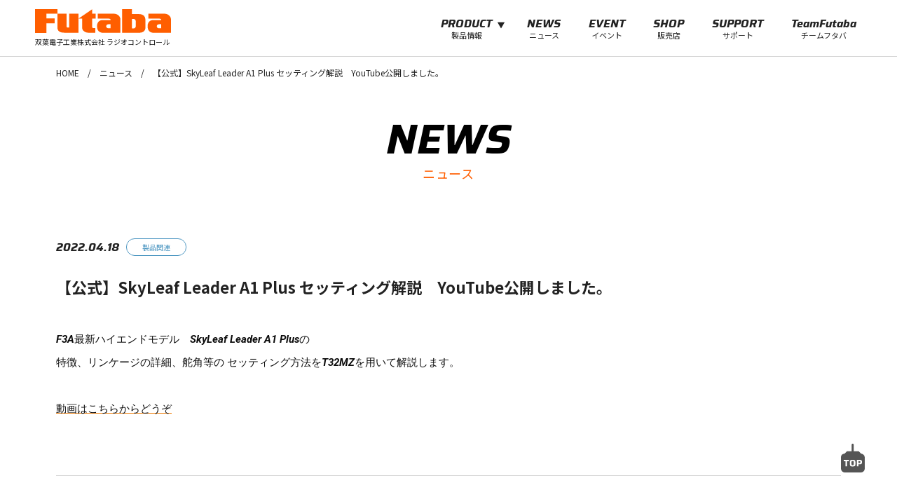

--- FILE ---
content_type: text/html; charset=UTF-8
request_url: https://www.rc.futaba.co.jp/news/detail/209
body_size: 156835
content:
<!DOCTYPE html>
<html lang="ja">
<head prefix="og: http://ogp.me/ns# fb: http://ogp.me/ns/fb# article: http://ogp.me/ns/article#">
    <meta http-equiv="content-language" content="ja">
    <meta charset="utf-8" />
    <meta http-equiv="X-UA-Compatible" content="IE=edge,chrome=1" />
    <script>
    (function () {
        var ua = navigator.userAgent;
        var metaElement = document.createElement('meta')
        metaElement.name = 'viewport'
        if (ua.indexOf('iPhone') > 0 || ua.indexOf('iPod') > 0 || ua.indexOf('Android') > 0 && ua.indexOf('Mobile') > 0) {
            document.documentElement.classList.add('is-sp')
            metaElement.content = "width=320"
        } else if (ua.indexOf('iPad') > 0 || ua.indexOf('Android') > 0) {
            document.documentElement.classList.add('is-tablet')
            metaElement.content = "width=1200"
        } else {
            document.documentElement.classList.add('is-pc')
            metaElement.content = "width=1200"
        }
        document.head.appendChild(metaElement)
    })();
    </script>
    <link rel="stylesheet" type="text/css" media="screen,print" href="/assets/css/common.css" />
    <script src="/assets/js/bundle.js"></script>
    <meta name="description" content="双葉電子工業株式会社 ラジオコントロール ホームページ" />
    <meta name="keywords" content="双葉電子工業株式会社,ラジオコントロール,ホビー、ロボット" />
    <meta property="og:title" content="双葉電子工業　ホビーサイト　ホームページ" />
    <meta property="og:type" content="website" />
    <meta property="og:url" content="https://www.rc.futaba.co.jp" />
    <meta property="og:image" content="https://www.rc.futaba.co.jp/assets/images/ogimage.png" />
    <link rel="icon" href="/favicon.ico">
    <link rel="apple-touch-icon" sizes="300x300" href="/assets/images/apple-touch-icon.png">
    <title>【公式】SkyLeaf Leader A1 Plus セッティング解説　YouTube公開しました。 | 双葉電子工業株式会社 ラジオコントロール</title>
</head>
<body class="l-basic">
    <header class="l-basic__header is-active" data-header-wrap-element>
    <div class="p-header is-active" data-header-element>
        <div class="p-header__container">
            <div class="p-header__wrap">
                <span data-header-menu-target class="p-header__icon-wrap">
                    <span class="p-header__icon"></span>
                </span>
                <a href="/" class="p-header__logo">
                    <div class="p-header__logo-img"><img src="/assets/images/logo.svg" alt="Futaba 双葉電子工業株式会社 ラジオコントロール"></div>
                    <p>双葉電子工業株式会社 ラジオコントロール</p>
                </a>
            </div>
            <div class="p-header__nav" data-header-menu-element>
                <div class="p-header-nav-pc">
                    <div class="p-header-nav-pc__container">

                        <ul class="p-header-nav-pc__main">
                            <li class="p-header-nav-pc__main-item p-header-nav-pc__main-item--next">
                              <a  class="p-header-nav-pc__wrap">
                                  <span class="p-header-nav-pc__text-wrap"><p class="p-header-nav-pc__title-en">PRODUCT</p></span>
                                  <p class="p-header-nav-pc__title-ja">製品情報</p>
                              </a>

                              <div class="p-header-nav-pc__sub-wrap">
                                <ul class="p-header-nav-pc__sub">
                                                                                                        
                                                                                                                                                    
                                    <li class="p-header-nav-pc__sub-item">
                                        <div data-header-menu-list-target="nav-product-cate1" class="c-header-nav-item">
                                            <div class="c-header-nav-item__wrap">
                                                <span class="c-header-nav-item__icon">
                                                    <img src="/assets/images/icon_soushin.svg" alt="">
                                                </span>
                                                <p class="c-header-nav-item__title-ja">送信機</p>
                                                <span class="c-header-nav-item__arrow c-header-nav-item__arrow--next"></span>
                                            </div>
                                        </div>
                                    </li>
                                                                                                        
                                                                                                                                                    
                                    <li class="p-header-nav-pc__sub-item">
                                        <div data-header-menu-list-target="nav-product-cate2" class="c-header-nav-item">
                                            <div class="c-header-nav-item__wrap">
                                                <span class="c-header-nav-item__icon">
                                                    <img src="/assets/images/icon_jushin.svg" alt="">
                                                </span>
                                                <p class="c-header-nav-item__title-ja">受信機</p>
                                                <span class="c-header-nav-item__arrow c-header-nav-item__arrow--next"></span>
                                            </div>
                                        </div>
                                    </li>
                                                                                                        
                                                                                                                                                    
                                    <li class="p-header-nav-pc__sub-item">
                                        <div data-header-menu-list-target="nav-product-cate3" class="c-header-nav-item">
                                            <div class="c-header-nav-item__wrap">
                                                <span class="c-header-nav-item__icon">
                                                    <img src="/assets/images/icon_sky-servo.svg" alt="">
                                                </span>
                                                <p class="c-header-nav-item__title-ja">空用サーボ</p>
                                                <span class="c-header-nav-item__arrow c-header-nav-item__arrow--next"></span>
                                            </div>
                                        </div>
                                    </li>
                                                                                                        
                                                                                                                                                    
                                    <li class="p-header-nav-pc__sub-item">
                                        <div data-header-menu-list-target="nav-product-cate4" class="c-header-nav-item">
                                            <div class="c-header-nav-item__wrap">
                                                <span class="c-header-nav-item__icon">
                                                    <img src="/assets/images/icon_car-servo.svg" alt="">
                                                </span>
                                                <p class="c-header-nav-item__title-ja">カー用サーボ</p>
                                                <span class="c-header-nav-item__arrow c-header-nav-item__arrow--next"></span>
                                            </div>
                                        </div>
                                    </li>
                                                                                                        
                                                                                                                                                    
                                    <li class="p-header-nav-pc__sub-item">
                                        <div data-header-menu-list-target="nav-product-cate5" class="c-header-nav-item">
                                            <div class="c-header-nav-item__wrap">
                                                <span class="c-header-nav-item__icon">
                                                    <img src="/assets/images/icon_gyro.svg" alt="">
                                                </span>
                                                <p class="c-header-nav-item__title-ja">ジャイロ</p>
                                                <span class="c-header-nav-item__arrow c-header-nav-item__arrow--next"></span>
                                            </div>
                                        </div>
                                    </li>
                                                                                                        
                                                                                                                                                    
                                    <li class="p-header-nav-pc__sub-item">
                                        <div data-header-menu-list-target="nav-product-cate7" class="c-header-nav-item">
                                            <div class="c-header-nav-item__wrap">
                                                <span class="c-header-nav-item__icon">
                                                    <img src="/assets/images/icon_esc.svg" alt="">
                                                </span>
                                                <p class="c-header-nav-item__title-ja">ESC</p>
                                                <span class="c-header-nav-item__arrow c-header-nav-item__arrow--next"></span>
                                            </div>
                                        </div>
                                    </li>
                                                                                                        
                                                                                                                                                    
                                    <li class="p-header-nav-pc__sub-item">
                                        <div data-header-menu-list-target="nav-product-cate6" class="c-header-nav-item">
                                            <div class="c-header-nav-item__wrap">
                                                <span class="c-header-nav-item__icon">
                                                    <img src="/assets/images/icon_motor.svg" alt="">
                                                </span>
                                                <p class="c-header-nav-item__title-ja">モーター</p>
                                                <span class="c-header-nav-item__arrow c-header-nav-item__arrow--next"></span>
                                            </div>
                                        </div>
                                    </li>
                                                                                                        
                                                                                                                                                    
                                    <li class="p-header-nav-pc__sub-item">
                                        <div data-header-menu-list-target="nav-product-cate10" class="c-header-nav-item">
                                            <div class="c-header-nav-item__wrap">
                                                <span class="c-header-nav-item__icon">
                                                    <img src="/assets/images/icon_battery.svg" alt="">
                                                </span>
                                                <p class="c-header-nav-item__title-ja">バッテリー</p>
                                                <span class="c-header-nav-item__arrow c-header-nav-item__arrow--next"></span>
                                            </div>
                                        </div>
                                    </li>
                                                                                                        
                                                                                                                                                    
                                    <li class="p-header-nav-pc__sub-item">
                                        <div data-header-menu-list-target="nav-product-cate8" class="c-header-nav-item">
                                            <div class="c-header-nav-item__wrap">
                                                <span class="c-header-nav-item__icon">
                                                    <img src="/assets/images/icon_sensor.svg" alt="">
                                                </span>
                                                <p class="c-header-nav-item__title-ja">センサー</p>
                                                <span class="c-header-nav-item__arrow c-header-nav-item__arrow--next"></span>
                                            </div>
                                        </div>
                                    </li>
                                                                                                        
                                                                                                                                                    
                                    <li class="p-header-nav-pc__sub-item">
                                        <div data-header-menu-list-target="nav-product-cate11" class="c-header-nav-item">
                                            <div class="c-header-nav-item__wrap">
                                                <span class="c-header-nav-item__icon">
                                                    <img src="/assets/images/icon_acc.svg" alt="">
                                                </span>
                                                <p class="c-header-nav-item__title-ja">アクセサリー</p>
                                                <span class="c-header-nav-item__arrow c-header-nav-item__arrow--next"></span>
                                            </div>
                                        </div>
                                    </li>
                                                                                                        
                                                                                                                                                    
                                    <li class="p-header-nav-pc__sub-item">
                                        <div data-header-menu-list-target="nav-product-cate9" class="c-header-nav-item">
                                            <div class="c-header-nav-item__wrap">
                                                <span class="c-header-nav-item__icon">
                                                    <img src="/assets/images/icon_kit.svg" alt="">
                                                </span>
                                                <p class="c-header-nav-item__title-ja">RC飛行機キット</p>
                                                <span class="c-header-nav-item__arrow c-header-nav-item__arrow--next"></span>
                                            </div>
                                        </div>
                                    </li>
                                                                                                        
                                                                                                                                                    
                                    <li class="p-header-nav-pc__sub-item">
                                        <div data-header-menu-list-target="nav-product-cate12" class="c-header-nav-item">
                                            <div class="c-header-nav-item__wrap">
                                                <span class="c-header-nav-item__icon">
                                                    <img src="/assets/images/icon_simulator.svg" alt="">
                                                </span>
                                                <p class="c-header-nav-item__title-ja">フライトシミュレーター</p>
                                                <span class="c-header-nav-item__arrow c-header-nav-item__arrow--next"></span>
                                            </div>
                                        </div>
                                    </li>
                                                                                                        
                                                                                                                                                    
                                    <li class="p-header-nav-pc__sub-item">
                                        <div data-header-menu-list-target="nav-product-cate14" class="c-header-nav-item">
                                            <div class="c-header-nav-item__wrap">
                                                <span class="c-header-nav-item__icon">
                                                    <img src="/assets/images/icon_command.svg" alt="">
                                                </span>
                                                <p class="c-header-nav-item__title-ja">コマンド方式サーボ</p>
                                                <span class="c-header-nav-item__arrow c-header-nav-item__arrow--next"></span>
                                            </div>
                                        </div>
                                    </li>
                                                                                                        
                                                                                                                                                    
                                    <li class="p-header-nav-pc__sub-item">
                                        <div data-header-menu-list-target="nav-product-cate13" class="c-header-nav-item">
                                            <div class="c-header-nav-item__wrap">
                                                <span class="c-header-nav-item__icon">
                                                    <img src="/assets/images/icon_rs.svg" alt="">
                                                </span>
                                                <p class="c-header-nav-item__title-ja">生産終了製品</p>
                                                <span class="c-header-nav-item__arrow c-header-nav-item__arrow--next"></span>
                                            </div>
                                        </div>
                                    </li>
                                                                </ul>
                              </div>

                                                                                                                                    <div class="p-header-nav-pc__sub-sub-wrap" data-header-menu-list-trigger="nav-product-cate1">

                                                                        
                                    <ul class="p-header-nav-pc__sub-sub">
                                        <li class="p-header-nav-pc__sub-sub-item">
                                            <a href="/products/transmitter/" class="c-header-nav-item">
                                                <div class="c-header-nav-item__wrap">
                                                    <p class="c-header-nav-item__title-ja">全ての送信機</p>
                                                </div>
                                            </a>
                                        </li>
                                                                                                                            <li class="p-header-nav-pc__sub-sub-item">
                                              <a href="/products/transmitter/?sid=2" class="c-header-nav-item">
                                                  <div class="c-header-nav-item__wrap">
                                                      <p class="c-header-nav-item__title-ja">空用</p><!---->
                                                  </div>
                                              </a>
                                          </li>
                                                                                                                            <li class="p-header-nav-pc__sub-sub-item">
                                              <a href="/products/transmitter/?sid=1" class="c-header-nav-item">
                                                  <div class="c-header-nav-item__wrap">
                                                      <p class="c-header-nav-item__title-ja">カー用</p><!---->
                                                  </div>
                                              </a>
                                          </li>
                                                                                                                            <li class="p-header-nav-pc__sub-sub-item">
                                              <a href="/products/transmitter/?sid=81" class="c-header-nav-item">
                                                  <div class="c-header-nav-item__wrap">
                                                      <p class="c-header-nav-item__title-ja">空用（モジュール付）</p><!---->
                                                  </div>
                                              </a>
                                          </li>
                                                                            </ul>
                                  </div>
                                                                                                                                    <div class="p-header-nav-pc__sub-sub-wrap" data-header-menu-list-trigger="nav-product-cate2">

                                                                        
                                    <ul class="p-header-nav-pc__sub-sub">
                                        <li class="p-header-nav-pc__sub-sub-item">
                                            <a href="/products/reciever/" class="c-header-nav-item">
                                                <div class="c-header-nav-item__wrap">
                                                    <p class="c-header-nav-item__title-ja">全ての受信機</p>
                                                </div>
                                            </a>
                                        </li>
                                                                                                                            <li class="p-header-nav-pc__sub-sub-item">
                                              <a href="/products/reciever/?sid=5" class="c-header-nav-item">
                                                  <div class="c-header-nav-item__wrap">
                                                      <p class="c-header-nav-item__title-ja">空用</p><!---->
                                                  </div>
                                              </a>
                                          </li>
                                                                                                                            <li class="p-header-nav-pc__sub-sub-item">
                                              <a href="/products/reciever/?sid=6" class="c-header-nav-item">
                                                  <div class="c-header-nav-item__wrap">
                                                      <p class="c-header-nav-item__title-ja">カー用</p><!---->
                                                  </div>
                                              </a>
                                          </li>
                                                                                                                            <li class="p-header-nav-pc__sub-sub-item">
                                              <a href="/products/reciever/?sid=68" class="c-header-nav-item">
                                                  <div class="c-header-nav-item__wrap">
                                                      <p class="c-header-nav-item__title-ja">セット製品</p><!---->
                                                  </div>
                                              </a>
                                          </li>
                                                                            </ul>
                                  </div>
                                                                                                                                    <div class="p-header-nav-pc__sub-sub-wrap" data-header-menu-list-trigger="nav-product-cate3">

                                                                        
                                    <ul class="p-header-nav-pc__sub-sub">
                                        <li class="p-header-nav-pc__sub-sub-item">
                                            <a href="/products/servo_air/" class="c-header-nav-item">
                                                <div class="c-header-nav-item__wrap">
                                                    <p class="c-header-nav-item__title-ja">全ての空用サーボ</p>
                                                </div>
                                            </a>
                                        </li>
                                                                                                                            <li class="p-header-nav-pc__sub-sub-item">
                                              <a href="/products/servo_air/?sid=9" class="c-header-nav-item">
                                                  <div class="c-header-nav-item__wrap">
                                                      <p class="c-header-nav-item__title-ja">飛行機用</p><!---->
                                                  </div>
                                              </a>
                                          </li>
                                                                                                                            <li class="p-header-nav-pc__sub-sub-item">
                                              <a href="/products/servo_air/?sid=7" class="c-header-nav-item">
                                                  <div class="c-header-nav-item__wrap">
                                                      <p class="c-header-nav-item__title-ja">飛行機用（S.BUS）</p><!---->
                                                  </div>
                                              </a>
                                          </li>
                                                                                                                            <li class="p-header-nav-pc__sub-sub-item">
                                              <a href="/products/servo_air/?sid=10" class="c-header-nav-item">
                                                  <div class="c-header-nav-item__wrap">
                                                      <p class="c-header-nav-item__title-ja">ヘリ用</p><!---->
                                                  </div>
                                              </a>
                                          </li>
                                                                                                                            <li class="p-header-nav-pc__sub-sub-item">
                                              <a href="/products/servo_air/?sid=11" class="c-header-nav-item">
                                                  <div class="c-header-nav-item__wrap">
                                                      <p class="c-header-nav-item__title-ja">ヘリ用（S.BUS）</p><!---->
                                                  </div>
                                              </a>
                                          </li>
                                                                            </ul>
                                  </div>
                                                                                                                                    <div class="p-header-nav-pc__sub-sub-wrap" data-header-menu-list-trigger="nav-product-cate4">

                                                                        
                                    <ul class="p-header-nav-pc__sub-sub">
                                        <li class="p-header-nav-pc__sub-sub-item">
                                            <a href="/products/servo_car/" class="c-header-nav-item">
                                                <div class="c-header-nav-item__wrap">
                                                    <p class="c-header-nav-item__title-ja">全てのカー用サーボ</p>
                                                </div>
                                            </a>
                                        </li>
                                                                                                                            <li class="p-header-nav-pc__sub-sub-item">
                                              <a href="/products/servo_car/?sid=42" class="c-header-nav-item">
                                                  <div class="c-header-nav-item__wrap">
                                                      <p class="c-header-nav-item__title-ja">URモード・SRモード対応</p><!---->
                                                  </div>
                                              </a>
                                          </li>
                                                                                                                            <li class="p-header-nav-pc__sub-sub-item">
                                              <a href="/products/servo_car/?sid=13" class="c-header-nav-item">
                                                  <div class="c-header-nav-item__wrap">
                                                      <p class="c-header-nav-item__title-ja">SRモード対応</p><!---->
                                                  </div>
                                              </a>
                                          </li>
                                                                                                                            <li class="p-header-nav-pc__sub-sub-item">
                                              <a href="/products/servo_car/?sid=43" class="c-header-nav-item">
                                                  <div class="c-header-nav-item__wrap">
                                                      <p class="c-header-nav-item__title-ja">スタンダード</p><!---->
                                                  </div>
                                              </a>
                                          </li>
                                                                            </ul>
                                  </div>
                                                                                                                                    <div class="p-header-nav-pc__sub-sub-wrap" data-header-menu-list-trigger="nav-product-cate5">

                                                                        
                                    <ul class="p-header-nav-pc__sub-sub">
                                        <li class="p-header-nav-pc__sub-sub-item">
                                            <a href="/products/gyro/" class="c-header-nav-item">
                                                <div class="c-header-nav-item__wrap">
                                                    <p class="c-header-nav-item__title-ja">全てのジャイロ</p>
                                                </div>
                                            </a>
                                        </li>
                                                                                                                            <li class="p-header-nav-pc__sub-sub-item">
                                              <a href="/products/gyro/?sid=14" class="c-header-nav-item">
                                                  <div class="c-header-nav-item__wrap">
                                                      <p class="c-header-nav-item__title-ja">飛行機用</p><!---->
                                                  </div>
                                              </a>
                                          </li>
                                                                                                                            <li class="p-header-nav-pc__sub-sub-item">
                                              <a href="/products/gyro/?sid=15" class="c-header-nav-item">
                                                  <div class="c-header-nav-item__wrap">
                                                      <p class="c-header-nav-item__title-ja">ヘリコプター用</p><!---->
                                                  </div>
                                              </a>
                                          </li>
                                                                                                                            <li class="p-header-nav-pc__sub-sub-item">
                                              <a href="/products/gyro/?sid=16" class="c-header-nav-item">
                                                  <div class="c-header-nav-item__wrap">
                                                      <p class="c-header-nav-item__title-ja">カー用</p><!---->
                                                  </div>
                                              </a>
                                          </li>
                                                                            </ul>
                                  </div>
                                                                                                                                    <div class="p-header-nav-pc__sub-sub-wrap" data-header-menu-list-trigger="nav-product-cate7">

                                                                        
                                    <ul class="p-header-nav-pc__sub-sub">
                                        <li class="p-header-nav-pc__sub-sub-item">
                                            <a href="/products/esc/" class="c-header-nav-item">
                                                <div class="c-header-nav-item__wrap">
                                                    <p class="c-header-nav-item__title-ja">全てのESC</p>
                                                </div>
                                            </a>
                                        </li>
                                                                                                                            <li class="p-header-nav-pc__sub-sub-item">
                                              <a href="/products/esc/?sid=18" class="c-header-nav-item">
                                                  <div class="c-header-nav-item__wrap">
                                                      <p class="c-header-nav-item__title-ja">空用</p><!---->
                                                  </div>
                                              </a>
                                          </li>
                                                                                                                            <li class="p-header-nav-pc__sub-sub-item">
                                              <a href="/products/esc/?sid=19" class="c-header-nav-item">
                                                  <div class="c-header-nav-item__wrap">
                                                      <p class="c-header-nav-item__title-ja">カー用</p><!---->
                                                  </div>
                                              </a>
                                          </li>
                                                                            </ul>
                                  </div>
                                                                                                                                    <div class="p-header-nav-pc__sub-sub-wrap" data-header-menu-list-trigger="nav-product-cate6">

                                                                        
                                    <ul class="p-header-nav-pc__sub-sub">
                                        <li class="p-header-nav-pc__sub-sub-item">
                                            <a href="/products/motor/" class="c-header-nav-item">
                                                <div class="c-header-nav-item__wrap">
                                                    <p class="c-header-nav-item__title-ja">全てのモーター</p>
                                                </div>
                                            </a>
                                        </li>
                                                                                                                            <li class="p-header-nav-pc__sub-sub-item">
                                              <a href="/products/motor/?sid=17" class="c-header-nav-item">
                                                  <div class="c-header-nav-item__wrap">
                                                      <p class="c-header-nav-item__title-ja">飛行機用</p><!---->
                                                  </div>
                                              </a>
                                          </li>
                                                                                                                            <li class="p-header-nav-pc__sub-sub-item">
                                              <a href="/products/motor/?sid=47" class="c-header-nav-item">
                                                  <div class="c-header-nav-item__wrap">
                                                      <p class="c-header-nav-item__title-ja">ヘリコプター用</p><!---->
                                                  </div>
                                              </a>
                                          </li>
                                                                            </ul>
                                  </div>
                                                                                                                                    <div class="p-header-nav-pc__sub-sub-wrap" data-header-menu-list-trigger="nav-product-cate10">

                                                                        
                                    <ul class="p-header-nav-pc__sub-sub">
                                        <li class="p-header-nav-pc__sub-sub-item">
                                            <a href="/products/battereis/" class="c-header-nav-item">
                                                <div class="c-header-nav-item__wrap">
                                                    <p class="c-header-nav-item__title-ja">全てのバッテリー</p>
                                                </div>
                                            </a>
                                        </li>
                                                                                                                            <li class="p-header-nav-pc__sub-sub-item">
                                              <a href="/products/battereis/?sid=22" class="c-header-nav-item">
                                                  <div class="c-header-nav-item__wrap">
                                                      <p class="c-header-nav-item__title-ja">送信機用</p><!---->
                                                  </div>
                                              </a>
                                          </li>
                                                                                                                            <li class="p-header-nav-pc__sub-sub-item">
                                              <a href="/products/battereis/?sid=23" class="c-header-nav-item">
                                                  <div class="c-header-nav-item__wrap">
                                                      <p class="c-header-nav-item__title-ja">受信機用</p><!---->
                                                  </div>
                                              </a>
                                          </li>
                                                                                                                            <li class="p-header-nav-pc__sub-sub-item">
                                              <a href="/products/battereis/?sid=24" class="c-header-nav-item">
                                                  <div class="c-header-nav-item__wrap">
                                                      <p class="c-header-nav-item__title-ja">充電器</p><!---->
                                                  </div>
                                              </a>
                                          </li>
                                                                                                                            <li class="p-header-nav-pc__sub-sub-item">
                                              <a href="/products/battereis/?sid=25" class="c-header-nav-item">
                                                  <div class="c-header-nav-item__wrap">
                                                      <p class="c-header-nav-item__title-ja">バッテリーチェッカー</p><!---->
                                                  </div>
                                              </a>
                                          </li>
                                                                            </ul>
                                  </div>
                                                                                                                                    <div class="p-header-nav-pc__sub-sub-wrap" data-header-menu-list-trigger="nav-product-cate8">

                                                                        
                                    <ul class="p-header-nav-pc__sub-sub">
                                        <li class="p-header-nav-pc__sub-sub-item">
                                            <a href="/products/telemetry_sensor/" class="c-header-nav-item">
                                                <div class="c-header-nav-item__wrap">
                                                    <p class="c-header-nav-item__title-ja">全てのセンサー</p>
                                                </div>
                                            </a>
                                        </li>
                                                                                                                            <li class="p-header-nav-pc__sub-sub-item">
                                              <a href="/products/telemetry_sensor/?sid=20" class="c-header-nav-item">
                                                  <div class="c-header-nav-item__wrap">
                                                      <p class="c-header-nav-item__title-ja">テレメトリーセンサー</p><!---->
                                                  </div>
                                              </a>
                                          </li>
                                                                            </ul>
                                  </div>
                                                                                                                                    <div class="p-header-nav-pc__sub-sub-wrap" data-header-menu-list-trigger="nav-product-cate11">

                                                                        
                                    <ul class="p-header-nav-pc__sub-sub">
                                        <li class="p-header-nav-pc__sub-sub-item">
                                            <a href="/products/assist/" class="c-header-nav-item">
                                                <div class="c-header-nav-item__wrap">
                                                    <p class="c-header-nav-item__title-ja">全てのアクセサリー</p>
                                                </div>
                                            </a>
                                        </li>
                                                                                                                            <li class="p-header-nav-pc__sub-sub-item">
                                              <a href="/products/assist/?sid=27" class="c-header-nav-item">
                                                  <div class="c-header-nav-item__wrap">
                                                      <p class="c-header-nav-item__title-ja">空送信機用</p><!---->
                                                  </div>
                                              </a>
                                          </li>
                                                                                                                            <li class="p-header-nav-pc__sub-sub-item">
                                              <a href="/products/assist/?sid=64" class="c-header-nav-item">
                                                  <div class="c-header-nav-item__wrap">
                                                      <p class="c-header-nav-item__title-ja">カー送信機用</p><!---->
                                                  </div>
                                              </a>
                                          </li>
                                                                                                                            <li class="p-header-nav-pc__sub-sub-item">
                                              <a href="/products/assist/?sid=63" class="c-header-nav-item">
                                                  <div class="c-header-nav-item__wrap">
                                                      <p class="c-header-nav-item__title-ja">受信機用</p><!---->
                                                  </div>
                                              </a>
                                          </li>
                                                                                                                            <li class="p-header-nav-pc__sub-sub-item">
                                              <a href="/products/assist/?sid=33" class="c-header-nav-item">
                                                  <div class="c-header-nav-item__wrap">
                                                      <p class="c-header-nav-item__title-ja">サーボ用</p><!---->
                                                  </div>
                                              </a>
                                          </li>
                                                                                                                            <li class="p-header-nav-pc__sub-sub-item">
                                              <a href="/products/assist/?sid=32" class="c-header-nav-item">
                                                  <div class="c-header-nav-item__wrap">
                                                      <p class="c-header-nav-item__title-ja">ギヤ/ケース/ホーン</p><!---->
                                                  </div>
                                              </a>
                                          </li>
                                                                                                                            <li class="p-header-nav-pc__sub-sub-item">
                                              <a href="/products/assist/?sid=67" class="c-header-nav-item">
                                                  <div class="c-header-nav-item__wrap">
                                                      <p class="c-header-nav-item__title-ja">ジャイロ用</p><!---->
                                                  </div>
                                              </a>
                                          </li>
                                                                                                                            <li class="p-header-nav-pc__sub-sub-item">
                                              <a href="/products/assist/?sid=28" class="c-header-nav-item">
                                                  <div class="c-header-nav-item__wrap">
                                                      <p class="c-header-nav-item__title-ja">スイッチ</p><!---->
                                                  </div>
                                              </a>
                                          </li>
                                                                                                                            <li class="p-header-nav-pc__sub-sub-item">
                                              <a href="/products/assist/?sid=29" class="c-header-nav-item">
                                                  <div class="c-header-nav-item__wrap">
                                                      <p class="c-header-nav-item__title-ja">レギュレーター</p><!---->
                                                  </div>
                                              </a>
                                          </li>
                                                                                                                            <li class="p-header-nav-pc__sub-sub-item">
                                              <a href="/products/assist/?sid=34" class="c-header-nav-item">
                                                  <div class="c-header-nav-item__wrap">
                                                      <p class="c-header-nav-item__title-ja">電池ボックス</p><!---->
                                                  </div>
                                              </a>
                                          </li>
                                                                                                                            <li class="p-header-nav-pc__sub-sub-item">
                                              <a href="/products/assist/?sid=35" class="c-header-nav-item">
                                                  <div class="c-header-nav-item__wrap">
                                                      <p class="c-header-nav-item__title-ja">コネクター/コード</p><!---->
                                                  </div>
                                              </a>
                                          </li>
                                                                                                                            <li class="p-header-nav-pc__sub-sub-item">
                                              <a href="/products/assist/?sid=26" class="c-header-nav-item">
                                                  <div class="c-header-nav-item__wrap">
                                                      <p class="c-header-nav-item__title-ja">フライトアシスタントデバイス</p><!---->
                                                  </div>
                                              </a>
                                          </li>
                                                                                                                            <li class="p-header-nav-pc__sub-sub-item">
                                              <a href="/products/assist/?sid=85" class="c-header-nav-item">
                                                  <div class="c-header-nav-item__wrap">
                                                      <p class="c-header-nav-item__title-ja">Futabaグッズ</p><!---->
                                                  </div>
                                              </a>
                                          </li>
                                                                            </ul>
                                  </div>
                                                                                                                                    <div class="p-header-nav-pc__sub-sub-wrap" data-header-menu-list-trigger="nav-product-cate9">

                                                                        
                                    <ul class="p-header-nav-pc__sub-sub">
                                        <li class="p-header-nav-pc__sub-sub-item">
                                            <a href="/products/rc_kit/" class="c-header-nav-item">
                                                <div class="c-header-nav-item__wrap">
                                                    <p class="c-header-nav-item__title-ja">全てのRC飛行機キット</p>
                                                </div>
                                            </a>
                                        </li>
                                                                                                                            <li class="p-header-nav-pc__sub-sub-item">
                                              <a href="/products/rc_kit/?sid=21" class="c-header-nav-item">
                                                  <div class="c-header-nav-item__wrap">
                                                      <p class="c-header-nav-item__title-ja">SkyLeaf</p><!---->
                                                  </div>
                                              </a>
                                          </li>
                                                                                                                            <li class="p-header-nav-pc__sub-sub-item">
                                              <a href="/products/rc_kit/?sid=86" class="c-header-nav-item">
                                                  <div class="c-header-nav-item__wrap">
                                                      <p class="c-header-nav-item__title-ja">4Dフライト</p><!---->
                                                  </div>
                                              </a>
                                          </li>
                                                                            </ul>
                                  </div>
                                                                                                                                    <div class="p-header-nav-pc__sub-sub-wrap" data-header-menu-list-trigger="nav-product-cate12">

                                                                        
                                    <ul class="p-header-nav-pc__sub-sub">
                                        <li class="p-header-nav-pc__sub-sub-item">
                                            <a href="/products/flight_simulator/" class="c-header-nav-item">
                                                <div class="c-header-nav-item__wrap">
                                                    <p class="c-header-nav-item__title-ja">全てのフライトシミュレーター</p>
                                                </div>
                                            </a>
                                        </li>
                                                                                                                            <li class="p-header-nav-pc__sub-sub-item">
                                              <a href="/products/flight_simulator/?sid=38" class="c-header-nav-item">
                                                  <div class="c-header-nav-item__wrap">
                                                      <p class="c-header-nav-item__title-ja">フライトシミュレーター</p><!---->
                                                  </div>
                                              </a>
                                          </li>
                                                                            </ul>
                                  </div>
                                                                                                                                    <div class="p-header-nav-pc__sub-sub-wrap" data-header-menu-list-trigger="nav-product-cate14">

                                                                        
                                    <ul class="p-header-nav-pc__sub-sub">
                                        <li class="p-header-nav-pc__sub-sub-item">
                                            <a href="/products/servo_command/" class="c-header-nav-item">
                                                <div class="c-header-nav-item__wrap">
                                                    <p class="c-header-nav-item__title-ja">全てのコマンド方式サーボ</p>
                                                </div>
                                            </a>
                                        </li>
                                                                                                                            <li class="p-header-nav-pc__sub-sub-item">
                                              <a href="/products/servo_command/?sid=41" class="c-header-nav-item">
                                                  <div class="c-header-nav-item__wrap">
                                                      <p class="c-header-nav-item__title-ja">コマンド方式サーボ</p><!---->
                                                  </div>
                                              </a>
                                          </li>
                                                                            </ul>
                                  </div>
                                                                                                                                    <div class="p-header-nav-pc__sub-sub-wrap" data-header-menu-list-trigger="nav-product-cate13">

                                                                        
                                    <ul class="p-header-nav-pc__sub-sub">
                                        <li class="p-header-nav-pc__sub-sub-item">
                                            <a href="/products/rs_pack/" class="c-header-nav-item">
                                                <div class="c-header-nav-item__wrap">
                                                    <p class="c-header-nav-item__title-ja">全ての生産終了製品</p>
                                                </div>
                                            </a>
                                        </li>
                                                                                                                            <li class="p-header-nav-pc__sub-sub-item">
                                              <a href="/products/rs_pack/?sid=69" class="c-header-nav-item">
                                                  <div class="c-header-nav-item__wrap">
                                                      <p class="c-header-nav-item__title-ja">送信機（空用）</p><!---->
                                                  </div>
                                              </a>
                                          </li>
                                                                                                                            <li class="p-header-nav-pc__sub-sub-item">
                                              <a href="/products/rs_pack/?sid=70" class="c-header-nav-item">
                                                  <div class="c-header-nav-item__wrap">
                                                      <p class="c-header-nav-item__title-ja">送信機（カー用）</p><!---->
                                                  </div>
                                              </a>
                                          </li>
                                                                                                                            <li class="p-header-nav-pc__sub-sub-item">
                                              <a href="/products/rs_pack/?sid=71" class="c-header-nav-item">
                                                  <div class="c-header-nav-item__wrap">
                                                      <p class="c-header-nav-item__title-ja">受信機（空用）</p><!---->
                                                  </div>
                                              </a>
                                          </li>
                                                                                                                            <li class="p-header-nav-pc__sub-sub-item">
                                              <a href="/products/rs_pack/?sid=72" class="c-header-nav-item">
                                                  <div class="c-header-nav-item__wrap">
                                                      <p class="c-header-nav-item__title-ja">受信機（カー用）</p><!---->
                                                  </div>
                                              </a>
                                          </li>
                                                                                                                            <li class="p-header-nav-pc__sub-sub-item">
                                              <a href="/products/rs_pack/?sid=73" class="c-header-nav-item">
                                                  <div class="c-header-nav-item__wrap">
                                                      <p class="c-header-nav-item__title-ja">サーボ（飛行機用）</p><!---->
                                                  </div>
                                              </a>
                                          </li>
                                                                                                                            <li class="p-header-nav-pc__sub-sub-item">
                                              <a href="/products/rs_pack/?sid=74" class="c-header-nav-item">
                                                  <div class="c-header-nav-item__wrap">
                                                      <p class="c-header-nav-item__title-ja">サーボ（ヘリ用）</p><!---->
                                                  </div>
                                              </a>
                                          </li>
                                                                                                                            <li class="p-header-nav-pc__sub-sub-item">
                                              <a href="/products/rs_pack/?sid=75" class="c-header-nav-item">
                                                  <div class="c-header-nav-item__wrap">
                                                      <p class="c-header-nav-item__title-ja">サーボ（カー用）</p><!---->
                                                  </div>
                                              </a>
                                          </li>
                                                                                                                            <li class="p-header-nav-pc__sub-sub-item">
                                              <a href="/products/rs_pack/?sid=77" class="c-header-nav-item">
                                                  <div class="c-header-nav-item__wrap">
                                                      <p class="c-header-nav-item__title-ja">ジャイロ（飛行機用）</p><!---->
                                                  </div>
                                              </a>
                                          </li>
                                                                                                                            <li class="p-header-nav-pc__sub-sub-item">
                                              <a href="/products/rs_pack/?sid=76" class="c-header-nav-item">
                                                  <div class="c-header-nav-item__wrap">
                                                      <p class="c-header-nav-item__title-ja">ジャイロ（ヘリ用）</p><!---->
                                                  </div>
                                              </a>
                                          </li>
                                                                                                                            <li class="p-header-nav-pc__sub-sub-item">
                                              <a href="/products/rs_pack/?sid=78" class="c-header-nav-item">
                                                  <div class="c-header-nav-item__wrap">
                                                      <p class="c-header-nav-item__title-ja">ジャイロ（カー用）</p><!---->
                                                  </div>
                                              </a>
                                          </li>
                                                                                                                            <li class="p-header-nav-pc__sub-sub-item">
                                              <a href="/products/rs_pack/?sid=79" class="c-header-nav-item">
                                                  <div class="c-header-nav-item__wrap">
                                                      <p class="c-header-nav-item__title-ja">ESC（カー用）</p><!---->
                                                  </div>
                                              </a>
                                          </li>
                                                                                                                            <li class="p-header-nav-pc__sub-sub-item">
                                              <a href="/products/rs_pack/?sid=87" class="c-header-nav-item">
                                                  <div class="c-header-nav-item__wrap">
                                                      <p class="c-header-nav-item__title-ja">センサー</p><!---->
                                                  </div>
                                              </a>
                                          </li>
                                                                                                                            <li class="p-header-nav-pc__sub-sub-item">
                                              <a href="/products/rs_pack/?sid=88" class="c-header-nav-item">
                                                  <div class="c-header-nav-item__wrap">
                                                      <p class="c-header-nav-item__title-ja">バッテリー</p><!---->
                                                  </div>
                                              </a>
                                          </li>
                                                                                                                            <li class="p-header-nav-pc__sub-sub-item">
                                              <a href="/products/rs_pack/?sid=80" class="c-header-nav-item">
                                                  <div class="c-header-nav-item__wrap">
                                                      <p class="c-header-nav-item__title-ja">Sky Leaf</p><!---->
                                                  </div>
                                              </a>
                                          </li>
                                                                                                                            <li class="p-header-nav-pc__sub-sub-item">
                                              <a href="/products/rs_pack/?sid=82" class="c-header-nav-item">
                                                  <div class="c-header-nav-item__wrap">
                                                      <p class="c-header-nav-item__title-ja">オリジナルグッズ</p><!---->
                                                  </div>
                                              </a>
                                          </li>
                                                                                                                            <li class="p-header-nav-pc__sub-sub-item">
                                              <a href="/products/rs_pack/?sid=83" class="c-header-nav-item">
                                                  <div class="c-header-nav-item__wrap">
                                                      <p class="c-header-nav-item__title-ja">フライトデバイス</p><!---->
                                                  </div>
                                              </a>
                                          </li>
                                                                                                                            <li class="p-header-nav-pc__sub-sub-item">
                                              <a href="/products/rs_pack/?sid=84" class="c-header-nav-item">
                                                  <div class="c-header-nav-item__wrap">
                                                      <p class="c-header-nav-item__title-ja">コマンド方式サーボ</p><!---->
                                                  </div>
                                              </a>
                                          </li>
                                                                            </ul>
                                  </div>
                              

                            <li class="p-header-nav-pc__main-item">
                                <a href="/news/" class="p-header-nav-pc__wrap">
                                    <span class="p-header-nav-pc__text-wrap"><p class="p-header-nav-pc__title-en">NEWS</p></span>
                                    <p class="p-header-nav-pc__title-ja">ニュース</p>
                                </a>
                            </li>
                            <li class="p-header-nav-pc__main-item">
                                <a href="/event/" class="p-header-nav-pc__wrap">
                                    <span class="p-header-nav-pc__text-wrap"><p class="p-header-nav-pc__title-en">EVENT</p></span>
                                    <p class="p-header-nav-pc__title-ja">イベント</p>
                                </a>
                            </li>
                            <li class="p-header-nav-pc__main-item">
                                <a href="/shoplist/" class="p-header-nav-pc__wrap">
                                    <span class="p-header-nav-pc__text-wrap"><p class="p-header-nav-pc__title-en">SHOP</p></span>
                                    <p class="p-header-nav-pc__title-ja">販売店</p>
                                </a>
                            </li>
                            <li class="p-header-nav-pc__main-item">
                                <a href="/support/" class="p-header-nav-pc__wrap">
                                    <span class="p-header-nav-pc__text-wrap"><p class="p-header-nav-pc__title-en">SUPPORT</p></span>
                                    <p class="p-header-nav-pc__title-ja">サポート</p>
                                </a>
                            </li>
                            <li class="p-header-nav-pc__main-item">
                                <a href="/team_futaba/" class="p-header-nav-pc__wrap">
                                    <span class="p-header-nav-pc__text-wrap"><p class="p-header-nav-pc__title-en">TeamFutaba</p></span>
                                    <p class="p-header-nav-pc__title-ja">チームフタバ</p>
                                </a>
                            </li>
                        </ul>
                    </div>
                </div>
                <div class="p-header-nav-sp">
                    <div class="p-header-nav-sp__container">
                        <ul class="p-header-nav-sp__list p-header-nav-sp__list--main " data-header-menu-list-element="nav">
                            <li class="p-header-nav-sp__item">
                                <a href="/" class="c-header-nav-item">
                                    <div class="c-header-nav-item__wrap">
                                        <p class="c-header-nav-item__title-en">HOME</p>
                                    </div>
                                </a>
                            </li>
                            <li class="p-header-nav-sp__item">
                                <div data-header-menu-list-target="nav-product" class="c-header-nav-item">
                                    <div class="c-header-nav-item__wrap">
                                        <p class="c-header-nav-item__title-en">PRODUCT</p>
                                        <p class="c-header-nav-item__title-ja">製品情報</p>
                                        <span class="c-header-nav-item__arrow c-header-nav-item__arrow--next"></span>
                                    </div>
                                </div>
                            </li>
                            <li class="p-header-nav-sp__item">
                                <a href="/news/" class="c-header-nav-item">
                                    <div class="c-header-nav-item__wrap">
                                        <p class="c-header-nav-item__title-en">NEWS</p>
                                        <p class="c-header-nav-item__title-ja">ニュース</p>
                                    </div>
                                </a>
                            </li>
                            <li class="p-header-nav-sp__item">
                                <a href="/event/" class="c-header-nav-item">
                                    <div class="c-header-nav-item__wrap">
                                        <p class="c-header-nav-item__title-en">EVENT</p>
                                        <p class="c-header-nav-item__title-ja">イベント</p>
                                    </div>
                                </a>
                            </li>
                            <li class="p-header-nav-sp__item">
                                <a href="/shoplist/" class="c-header-nav-item">
                                    <div class="c-header-nav-item__wrap">
                                        <p class="c-header-nav-item__title-en">SHOP</p>
                                        <p class="c-header-nav-item__title-ja">販売店</p>
                                    </div>
                                </a>
                            </li>
                            <li class="p-header-nav-sp__item">
                                <a href="/support/" class="c-header-nav-item">
                                    <div class="c-header-nav-item__wrap">
                                        <p class="c-header-nav-item__title-en">SUPPORT</p>
                                        <p class="c-header-nav-item__title-ja">サポート</p>
                                    </div>
                                </a>
                            </li>

                            <li class="p-header-nav-sp__item">
                                <a href="/team_futaba/" class="c-header-nav-item">
                                    <div class="c-header-nav-item__wrap">
                                        <p class="c-header-nav-item__title-en">TeamFutaba</p>
                                        <p class="c-header-nav-item__title-ja">チームフタバ</p>
                                    </div>
                                </a>
                            </li>

                            <li class="p-header-nav-sp__item">
                                <div class="c-header-sns">
                                    <div class="c-header-sns__container">
                                        <div class="c-header-sns__title">OFFICIAL SNS</div>
                                        <ul class="c-header-sns__list">
                                            <li class="c-header-sns__item">
                                                <a href="https://www.youtube.com/c/FutabaRadioControl/featured" class="c-header-sns__link">
                                                    <img src="/assets/images/icon-youtube-black.svg" class="c-header-sns__icon c-header-sns__icon--youtube" />
                                                    <span class="c-header-sns__text">YouTube</span>
                                                </a>
                                            </li>
                                            <li class="c-header-sns__item">
                                                <a href="https://twitter.com/FutabaRC_JP" class="c-header-sns__link">
                                                    <img src="/assets/images/icon-twitter-black.svg" class="c-header-sns__icon c-header-sns__icon--twitter" />
                                                    <span class="c-header-sns__text">Twitter</span>
                                                </a>
                                            </li>
                                            <li class="c-header-sns__item">
                                                <a href="https://www.facebook.com/FutabaRC/" class="c-header-sns__link">
                                                    <img src="/assets/images/icon-facebook-black.svg" class="c-header-sns__icon c-header-sns__icon--facebook" />
                                                    <span class="c-header-sns__text">Facebook</span>
                                                </a>
                                            </li>
                                        </ul>
                                    </div>
                                </div>
                            </li>
                        </ul>

                        <ul class="p-header-nav-sp__list " data-header-menu-list-element="nav-product">

                            <li class="p-header-nav-sp__item">
                                <div data-header-menu-list-target="nav" class="c-header-nav-item c-header-nav-item--active">
                                    <div class="c-header-nav-item__wrap">
                                        <span class="c-header-nav-item__arrow c-header-nav-item__arrow--prev"></span>
                                        <p class="c-header-nav-item__title-en">PRODUCT</p>
                                        <p class="c-header-nav-item__title-ja">製品情報</p>
                                    </div>
                                </div>
                            </li>

                            <li class="p-header-nav-sp__item">
                                <div data-header-menu-list-target="nav-product-soushin" class="c-header-nav-item">
                                    <div class="c-header-nav-item__wrap">
                                        <span class="c-header-nav-item__icon">
                                            <img src="/assets/images/icon_soushin.svg" alt="">
                                        </span>
                                        <p class="c-header-nav-item__title-ja">送信機</p>
                                        <span class="c-header-nav-item__arrow c-header-nav-item__arrow--next"></span>
                                    </div>
                                </div>
                            </li>
                            <li class="p-header-nav-sp__item">
                                <div data-header-menu-list-target="nav-product-jushin" class="c-header-nav-item">
                                    <div class="c-header-nav-item__wrap">
                                        <span class="c-header-nav-item__icon">
                                            <img src="/assets/images/icon_jushin.svg" alt="">
                                        </span>
                                        <p class="c-header-nav-item__title-ja">受信機</p>
                                        <span class="c-header-nav-item__arrow c-header-nav-item__arrow--next"></span>
                                    </div>
                                </div>
                            </li>
                            <li class="p-header-nav-sp__item">
                                <div data-header-menu-list-target="nav-product-sky-servo" class="c-header-nav-item">
                                    <div class="c-header-nav-item__wrap">
                                        <span class="c-header-nav-item__icon">
                                            <img src="/assets/images/icon_sky-servo.svg" alt="">
                                        </span>
                                        <p class="c-header-nav-item__title-ja">空用サーボ</p>
                                        <span class="c-header-nav-item__arrow c-header-nav-item__arrow--next"></span>
                                    </div>
                                </div>
                            </li>
                            <li class="p-header-nav-sp__item">
                                <div data-header-menu-list-target="nav-product-car-servo" class="c-header-nav-item">
                                    <div class="c-header-nav-item__wrap">
                                        <span class="c-header-nav-item__icon">
                                            <img src="/assets/images/icon_car-servo.svg" alt="">
                                        </span>
                                        <p class="c-header-nav-item__title-ja">カー用サーボ</p>
                                        <span class="c-header-nav-item__arrow c-header-nav-item__arrow--next"></span>
                                    </div>
                                </div>
                            </li>
                            <li class="p-header-nav-sp__item">
                                <div data-header-menu-list-target="nav-product-rs" class="c-header-nav-item">
                                    <div class="c-header-nav-item__wrap">
                                        <span class="c-header-nav-item__icon">
                                            <img src="/assets/images/icon_rs.svg" alt="">
                                        </span>
                                        <p class="c-header-nav-item__title-ja">RSパック</p>
                                        <span class="c-header-nav-item__arrow c-header-nav-item__arrow--next"></span>
                                    </div>
                                </div>
                            </li>
                            <li class="p-header-nav-sp__item">
                                <div data-header-menu-list-target="nav-product-gyro" class="c-header-nav-item">
                                    <div class="c-header-nav-item__wrap">
                                        <span class="c-header-nav-item__icon">
                                            <img src="/assets/images/icon_gyro.svg" alt="">
                                        </span>
                                        <p class="c-header-nav-item__title-ja">ジャイロ</p>
                                        <span class="c-header-nav-item__arrow c-header-nav-item__arrow--next"></span>
                                    </div>
                                </div>
                            </li>
                            <li class="p-header-nav-sp__item">
                                <div data-header-menu-list-target="nav-product-motor" class="c-header-nav-item">
                                    <div class="c-header-nav-item__wrap">
                                        <span class="c-header-nav-item__icon">
                                            <img src="/assets/images/icon_motor.svg" alt="">
                                        </span>
                                        <p class="c-header-nav-item__title-ja">モーター</p>
                                        <span class="c-header-nav-item__arrow c-header-nav-item__arrow--next"></span>
                                    </div>
                                </div>
                            </li>
                            <li class="p-header-nav-sp__item">
                                <div data-header-menu-list-target="nav-product-esc" class="c-header-nav-item">
                                    <div class="c-header-nav-item__wrap">
                                        <span class="c-header-nav-item__icon">
                                            <img src="/assets/images/icon_esc.svg" alt="">
                                        </span>
                                        <p class="c-header-nav-item__title-ja">ESC</p>
                                        <span class="c-header-nav-item__arrow c-header-nav-item__arrow--next"></span>
                                    </div>
                                </div>
                            </li>
                            <li class="p-header-nav-sp__item">
                                <div data-header-menu-list-target="nav-product-sensor" class="c-header-nav-item">
                                    <div class="c-header-nav-item__wrap">
                                        <span class="c-header-nav-item__icon">
                                            <img src="/assets/images/icon_sensor.svg" alt="">
                                        </span>
                                        <p class="c-header-nav-item__title-ja">テレメトリーセンサー</p>
                                        <span class="c-header-nav-item__arrow c-header-nav-item__arrow--next"></span>
                                    </div>
                                </div>
                            </li>
                            <li class="p-header-nav-sp__item">
                                <div data-header-menu-list-target="nav-product-kit" class="c-header-nav-item">
                                    <div class="c-header-nav-item__wrap">
                                        <span class="c-header-nav-item__icon">
                                            <img src="/assets/images/icon_kit.svg" alt="">
                                        </span>
                                        <p class="c-header-nav-item__title-ja">RC飛行機キット</p>
                                        <span class="c-header-nav-item__arrow c-header-nav-item__arrow--next"></span>
                                    </div>
                                </div>
                            </li>
                            <li class="p-header-nav-sp__item">
                                <div data-header-menu-list-target="nav-product-battery" class="c-header-nav-item">
                                    <div class="c-header-nav-item__wrap">
                                        <span class="c-header-nav-item__icon">
                                            <img src="/assets/images/icon_battery.svg" alt="">
                                        </span>
                                        <p class="c-header-nav-item__title-ja">バッテリー、充電器等</p>
                                        <span class="c-header-nav-item__arrow c-header-nav-item__arrow--next"></span>
                                    </div>
                                </div>
                            </li>
                            <li class="p-header-nav-sp__item">
                                <div data-header-menu-list-target="nav-product-acc" class="c-header-nav-item">
                                    <div class="c-header-nav-item__wrap">
                                        <span class="c-header-nav-item__icon">
                                            <img src="/assets/images/icon_acc.svg" alt="">
                                        </span>
                                        <p class="c-header-nav-item__title-ja">アクセサリー</p>
                                        <span class="c-header-nav-item__arrow c-header-nav-item__arrow--next"></span>
                                    </div>
                                </div>
                            </li>
                            <li class="p-header-nav-sp__item">
                                <div data-header-menu-list-target="nav-product-simulator" class="c-header-nav-item">
                                    <div class="c-header-nav-item__wrap">
                                        <span class="c-header-nav-item__icon">
                                            <img src="/assets/images/icon_simulator.svg" alt="">
                                        </span>
                                        <p class="c-header-nav-item__title-ja">フライトシュミレーター</p>
                                        <span class="c-header-nav-item__arrow c-header-nav-item__arrow--next"></span>
                                    </div>
                                </div>
                            </li>
                            <li class="p-header-nav-sp__item">
                                <div data-header-menu-list-target="nav-product-command" class="c-header-nav-item">
                                    <div class="c-header-nav-item__wrap">
                                        <span class="c-header-nav-item__icon">
                                            <img src="/assets/images/icon_command.svg" alt="">
                                        </span>
                                        <p class="c-header-nav-item__title-ja">コマンド方式サーボ</p>
                                        <span class="c-header-nav-item__arrow c-header-nav-item__arrow--next"></span>
                                    </div>
                                </div>
                            </li>
                        </ul>

                                                                                
                                                                                                                                                <ul class="p-header-nav-sp__list " data-header-menu-list-element="nav-product-soushin">
                                <li class="p-header-nav-sp__item">
                                    <div data-header-menu-list-target="nav-product" class="c-header-nav-item c-header-nav-item--active">
                                        <div class="c-header-nav-item__wrap">
                                            <span class="c-header-nav-item__arrow c-header-nav-item__arrow--prev"></span>
                                            <span class="c-header-nav-item__icon">
                                                <img src="/assets/images/icon_soushin.svg" alt="">
                                            </span>
                                            <p class="c-header-nav-item__title-ja">送信機</p>
                                        </div>
                                    </div>
                                </li>

                                                                
                                <li class="p-header-nav-sp__item">
                                    <a href="/products/transmitter/" class="c-header-nav-item">
                                        <div class="c-header-nav-item__wrap">
                                            <p class="c-header-nav-item__title-ja">全ての送信機</p>
                                        </div>
                                    </a>
                                </li>
                                                                                                        <li class="p-header-nav-sp__item">
                                        <a href="/products/transmitter/?sid=2" class="c-header-nav-item">
                                            <div class="c-header-nav-item__wrap">
                                                <p class="c-header-nav-item__title-ja">空用</p>
                                            </div>
                                        </a>
                                    </li>
                                                                                                        <li class="p-header-nav-sp__item">
                                        <a href="/products/transmitter/?sid=1" class="c-header-nav-item">
                                            <div class="c-header-nav-item__wrap">
                                                <p class="c-header-nav-item__title-ja">カー用</p>
                                            </div>
                                        </a>
                                    </li>
                                                                                                        <li class="p-header-nav-sp__item">
                                        <a href="/products/transmitter/?sid=81" class="c-header-nav-item">
                                            <div class="c-header-nav-item__wrap">
                                                <p class="c-header-nav-item__title-ja">空用（モジュール付）</p>
                                            </div>
                                        </a>
                                    </li>
                                
                        </ul>
                                                                                
                                                                                                                                                <ul class="p-header-nav-sp__list " data-header-menu-list-element="nav-product-jushin">
                                <li class="p-header-nav-sp__item">
                                    <div data-header-menu-list-target="nav-product" class="c-header-nav-item c-header-nav-item--active">
                                        <div class="c-header-nav-item__wrap">
                                            <span class="c-header-nav-item__arrow c-header-nav-item__arrow--prev"></span>
                                            <span class="c-header-nav-item__icon">
                                                <img src="/assets/images/icon_jushin.svg" alt="">
                                            </span>
                                            <p class="c-header-nav-item__title-ja">受信機</p>
                                        </div>
                                    </div>
                                </li>

                                                                
                                <li class="p-header-nav-sp__item">
                                    <a href="/products/reciever/" class="c-header-nav-item">
                                        <div class="c-header-nav-item__wrap">
                                            <p class="c-header-nav-item__title-ja">全ての受信機</p>
                                        </div>
                                    </a>
                                </li>
                                                                                                        <li class="p-header-nav-sp__item">
                                        <a href="/products/reciever/?sid=5" class="c-header-nav-item">
                                            <div class="c-header-nav-item__wrap">
                                                <p class="c-header-nav-item__title-ja">空用</p>
                                            </div>
                                        </a>
                                    </li>
                                                                                                        <li class="p-header-nav-sp__item">
                                        <a href="/products/reciever/?sid=6" class="c-header-nav-item">
                                            <div class="c-header-nav-item__wrap">
                                                <p class="c-header-nav-item__title-ja">カー用</p>
                                            </div>
                                        </a>
                                    </li>
                                                                                                        <li class="p-header-nav-sp__item">
                                        <a href="/products/reciever/?sid=68" class="c-header-nav-item">
                                            <div class="c-header-nav-item__wrap">
                                                <p class="c-header-nav-item__title-ja">セット製品</p>
                                            </div>
                                        </a>
                                    </li>
                                
                        </ul>
                                                                                
                                                                                                                                                <ul class="p-header-nav-sp__list " data-header-menu-list-element="nav-product-sky-servo">
                                <li class="p-header-nav-sp__item">
                                    <div data-header-menu-list-target="nav-product" class="c-header-nav-item c-header-nav-item--active">
                                        <div class="c-header-nav-item__wrap">
                                            <span class="c-header-nav-item__arrow c-header-nav-item__arrow--prev"></span>
                                            <span class="c-header-nav-item__icon">
                                                <img src="/assets/images/icon_sky-servo.svg" alt="">
                                            </span>
                                            <p class="c-header-nav-item__title-ja">空用サーボ</p>
                                        </div>
                                    </div>
                                </li>

                                                                
                                <li class="p-header-nav-sp__item">
                                    <a href="/products/servo_air/" class="c-header-nav-item">
                                        <div class="c-header-nav-item__wrap">
                                            <p class="c-header-nav-item__title-ja">全ての空用サーボ</p>
                                        </div>
                                    </a>
                                </li>
                                                                                                        <li class="p-header-nav-sp__item">
                                        <a href="/products/servo_air/?sid=9" class="c-header-nav-item">
                                            <div class="c-header-nav-item__wrap">
                                                <p class="c-header-nav-item__title-ja">飛行機用</p>
                                            </div>
                                        </a>
                                    </li>
                                                                                                        <li class="p-header-nav-sp__item">
                                        <a href="/products/servo_air/?sid=7" class="c-header-nav-item">
                                            <div class="c-header-nav-item__wrap">
                                                <p class="c-header-nav-item__title-ja">飛行機用（S.BUS）</p>
                                            </div>
                                        </a>
                                    </li>
                                                                                                        <li class="p-header-nav-sp__item">
                                        <a href="/products/servo_air/?sid=10" class="c-header-nav-item">
                                            <div class="c-header-nav-item__wrap">
                                                <p class="c-header-nav-item__title-ja">ヘリ用</p>
                                            </div>
                                        </a>
                                    </li>
                                                                                                        <li class="p-header-nav-sp__item">
                                        <a href="/products/servo_air/?sid=11" class="c-header-nav-item">
                                            <div class="c-header-nav-item__wrap">
                                                <p class="c-header-nav-item__title-ja">ヘリ用（S.BUS）</p>
                                            </div>
                                        </a>
                                    </li>
                                
                        </ul>
                                                                                
                                                                                                                                                <ul class="p-header-nav-sp__list " data-header-menu-list-element="nav-product-car-servo">
                                <li class="p-header-nav-sp__item">
                                    <div data-header-menu-list-target="nav-product" class="c-header-nav-item c-header-nav-item--active">
                                        <div class="c-header-nav-item__wrap">
                                            <span class="c-header-nav-item__arrow c-header-nav-item__arrow--prev"></span>
                                            <span class="c-header-nav-item__icon">
                                                <img src="/assets/images/icon_car-servo.svg" alt="">
                                            </span>
                                            <p class="c-header-nav-item__title-ja">カー用サーボ</p>
                                        </div>
                                    </div>
                                </li>

                                                                
                                <li class="p-header-nav-sp__item">
                                    <a href="/products/servo_car/" class="c-header-nav-item">
                                        <div class="c-header-nav-item__wrap">
                                            <p class="c-header-nav-item__title-ja">全てのカー用サーボ</p>
                                        </div>
                                    </a>
                                </li>
                                                                                                        <li class="p-header-nav-sp__item">
                                        <a href="/products/servo_car/?sid=42" class="c-header-nav-item">
                                            <div class="c-header-nav-item__wrap">
                                                <p class="c-header-nav-item__title-ja">URモード・SRモード対応</p>
                                            </div>
                                        </a>
                                    </li>
                                                                                                        <li class="p-header-nav-sp__item">
                                        <a href="/products/servo_car/?sid=13" class="c-header-nav-item">
                                            <div class="c-header-nav-item__wrap">
                                                <p class="c-header-nav-item__title-ja">SRモード対応</p>
                                            </div>
                                        </a>
                                    </li>
                                                                                                        <li class="p-header-nav-sp__item">
                                        <a href="/products/servo_car/?sid=43" class="c-header-nav-item">
                                            <div class="c-header-nav-item__wrap">
                                                <p class="c-header-nav-item__title-ja">スタンダード</p>
                                            </div>
                                        </a>
                                    </li>
                                
                        </ul>
                                                                                
                                                                                                                                                <ul class="p-header-nav-sp__list " data-header-menu-list-element="nav-product-gyro">
                                <li class="p-header-nav-sp__item">
                                    <div data-header-menu-list-target="nav-product" class="c-header-nav-item c-header-nav-item--active">
                                        <div class="c-header-nav-item__wrap">
                                            <span class="c-header-nav-item__arrow c-header-nav-item__arrow--prev"></span>
                                            <span class="c-header-nav-item__icon">
                                                <img src="/assets/images/icon_gyro.svg" alt="">
                                            </span>
                                            <p class="c-header-nav-item__title-ja">ジャイロ</p>
                                        </div>
                                    </div>
                                </li>

                                                                
                                <li class="p-header-nav-sp__item">
                                    <a href="/products/gyro/" class="c-header-nav-item">
                                        <div class="c-header-nav-item__wrap">
                                            <p class="c-header-nav-item__title-ja">全てのジャイロ</p>
                                        </div>
                                    </a>
                                </li>
                                                                                                        <li class="p-header-nav-sp__item">
                                        <a href="/products/gyro/?sid=14" class="c-header-nav-item">
                                            <div class="c-header-nav-item__wrap">
                                                <p class="c-header-nav-item__title-ja">飛行機用</p>
                                            </div>
                                        </a>
                                    </li>
                                                                                                        <li class="p-header-nav-sp__item">
                                        <a href="/products/gyro/?sid=15" class="c-header-nav-item">
                                            <div class="c-header-nav-item__wrap">
                                                <p class="c-header-nav-item__title-ja">ヘリコプター用</p>
                                            </div>
                                        </a>
                                    </li>
                                                                                                        <li class="p-header-nav-sp__item">
                                        <a href="/products/gyro/?sid=16" class="c-header-nav-item">
                                            <div class="c-header-nav-item__wrap">
                                                <p class="c-header-nav-item__title-ja">カー用</p>
                                            </div>
                                        </a>
                                    </li>
                                
                        </ul>
                                                                                
                                                                                                                                                <ul class="p-header-nav-sp__list " data-header-menu-list-element="nav-product-esc">
                                <li class="p-header-nav-sp__item">
                                    <div data-header-menu-list-target="nav-product" class="c-header-nav-item c-header-nav-item--active">
                                        <div class="c-header-nav-item__wrap">
                                            <span class="c-header-nav-item__arrow c-header-nav-item__arrow--prev"></span>
                                            <span class="c-header-nav-item__icon">
                                                <img src="/assets/images/icon_esc.svg" alt="">
                                            </span>
                                            <p class="c-header-nav-item__title-ja">ESC</p>
                                        </div>
                                    </div>
                                </li>

                                                                
                                <li class="p-header-nav-sp__item">
                                    <a href="/products/esc/" class="c-header-nav-item">
                                        <div class="c-header-nav-item__wrap">
                                            <p class="c-header-nav-item__title-ja">全てのESC</p>
                                        </div>
                                    </a>
                                </li>
                                                                                                        <li class="p-header-nav-sp__item">
                                        <a href="/products/esc/?sid=18" class="c-header-nav-item">
                                            <div class="c-header-nav-item__wrap">
                                                <p class="c-header-nav-item__title-ja">空用</p>
                                            </div>
                                        </a>
                                    </li>
                                                                                                        <li class="p-header-nav-sp__item">
                                        <a href="/products/esc/?sid=19" class="c-header-nav-item">
                                            <div class="c-header-nav-item__wrap">
                                                <p class="c-header-nav-item__title-ja">カー用</p>
                                            </div>
                                        </a>
                                    </li>
                                
                        </ul>
                                                                                
                                                                                                                                                <ul class="p-header-nav-sp__list " data-header-menu-list-element="nav-product-motor">
                                <li class="p-header-nav-sp__item">
                                    <div data-header-menu-list-target="nav-product" class="c-header-nav-item c-header-nav-item--active">
                                        <div class="c-header-nav-item__wrap">
                                            <span class="c-header-nav-item__arrow c-header-nav-item__arrow--prev"></span>
                                            <span class="c-header-nav-item__icon">
                                                <img src="/assets/images/icon_motor.svg" alt="">
                                            </span>
                                            <p class="c-header-nav-item__title-ja">モーター</p>
                                        </div>
                                    </div>
                                </li>

                                                                
                                <li class="p-header-nav-sp__item">
                                    <a href="/products/motor/" class="c-header-nav-item">
                                        <div class="c-header-nav-item__wrap">
                                            <p class="c-header-nav-item__title-ja">全てのモーター</p>
                                        </div>
                                    </a>
                                </li>
                                                                                                        <li class="p-header-nav-sp__item">
                                        <a href="/products/motor/?sid=17" class="c-header-nav-item">
                                            <div class="c-header-nav-item__wrap">
                                                <p class="c-header-nav-item__title-ja">飛行機用</p>
                                            </div>
                                        </a>
                                    </li>
                                                                                                        <li class="p-header-nav-sp__item">
                                        <a href="/products/motor/?sid=47" class="c-header-nav-item">
                                            <div class="c-header-nav-item__wrap">
                                                <p class="c-header-nav-item__title-ja">ヘリコプター用</p>
                                            </div>
                                        </a>
                                    </li>
                                
                        </ul>
                                                                                
                                                                                                                                                <ul class="p-header-nav-sp__list " data-header-menu-list-element="nav-product-battery">
                                <li class="p-header-nav-sp__item">
                                    <div data-header-menu-list-target="nav-product" class="c-header-nav-item c-header-nav-item--active">
                                        <div class="c-header-nav-item__wrap">
                                            <span class="c-header-nav-item__arrow c-header-nav-item__arrow--prev"></span>
                                            <span class="c-header-nav-item__icon">
                                                <img src="/assets/images/icon_battery.svg" alt="">
                                            </span>
                                            <p class="c-header-nav-item__title-ja">バッテリー</p>
                                        </div>
                                    </div>
                                </li>

                                                                
                                <li class="p-header-nav-sp__item">
                                    <a href="/products/battereis/" class="c-header-nav-item">
                                        <div class="c-header-nav-item__wrap">
                                            <p class="c-header-nav-item__title-ja">全てのバッテリー</p>
                                        </div>
                                    </a>
                                </li>
                                                                                                        <li class="p-header-nav-sp__item">
                                        <a href="/products/battereis/?sid=22" class="c-header-nav-item">
                                            <div class="c-header-nav-item__wrap">
                                                <p class="c-header-nav-item__title-ja">送信機用</p>
                                            </div>
                                        </a>
                                    </li>
                                                                                                        <li class="p-header-nav-sp__item">
                                        <a href="/products/battereis/?sid=23" class="c-header-nav-item">
                                            <div class="c-header-nav-item__wrap">
                                                <p class="c-header-nav-item__title-ja">受信機用</p>
                                            </div>
                                        </a>
                                    </li>
                                                                                                        <li class="p-header-nav-sp__item">
                                        <a href="/products/battereis/?sid=24" class="c-header-nav-item">
                                            <div class="c-header-nav-item__wrap">
                                                <p class="c-header-nav-item__title-ja">充電器</p>
                                            </div>
                                        </a>
                                    </li>
                                                                                                        <li class="p-header-nav-sp__item">
                                        <a href="/products/battereis/?sid=25" class="c-header-nav-item">
                                            <div class="c-header-nav-item__wrap">
                                                <p class="c-header-nav-item__title-ja">バッテリーチェッカー</p>
                                            </div>
                                        </a>
                                    </li>
                                
                        </ul>
                                                                                
                                                                                                                                                <ul class="p-header-nav-sp__list " data-header-menu-list-element="nav-product-sensor">
                                <li class="p-header-nav-sp__item">
                                    <div data-header-menu-list-target="nav-product" class="c-header-nav-item c-header-nav-item--active">
                                        <div class="c-header-nav-item__wrap">
                                            <span class="c-header-nav-item__arrow c-header-nav-item__arrow--prev"></span>
                                            <span class="c-header-nav-item__icon">
                                                <img src="/assets/images/icon_sensor.svg" alt="">
                                            </span>
                                            <p class="c-header-nav-item__title-ja">センサー</p>
                                        </div>
                                    </div>
                                </li>

                                                                
                                <li class="p-header-nav-sp__item">
                                    <a href="/products/telemetry_sensor/" class="c-header-nav-item">
                                        <div class="c-header-nav-item__wrap">
                                            <p class="c-header-nav-item__title-ja">全てのセンサー</p>
                                        </div>
                                    </a>
                                </li>
                                                                                                        <li class="p-header-nav-sp__item">
                                        <a href="/products/telemetry_sensor/?sid=20" class="c-header-nav-item">
                                            <div class="c-header-nav-item__wrap">
                                                <p class="c-header-nav-item__title-ja">テレメトリーセンサー</p>
                                            </div>
                                        </a>
                                    </li>
                                
                        </ul>
                                                                                
                                                                                                                                                <ul class="p-header-nav-sp__list " data-header-menu-list-element="nav-product-acc">
                                <li class="p-header-nav-sp__item">
                                    <div data-header-menu-list-target="nav-product" class="c-header-nav-item c-header-nav-item--active">
                                        <div class="c-header-nav-item__wrap">
                                            <span class="c-header-nav-item__arrow c-header-nav-item__arrow--prev"></span>
                                            <span class="c-header-nav-item__icon">
                                                <img src="/assets/images/icon_acc.svg" alt="">
                                            </span>
                                            <p class="c-header-nav-item__title-ja">アクセサリー</p>
                                        </div>
                                    </div>
                                </li>

                                                                
                                <li class="p-header-nav-sp__item">
                                    <a href="/products/assist/" class="c-header-nav-item">
                                        <div class="c-header-nav-item__wrap">
                                            <p class="c-header-nav-item__title-ja">全てのアクセサリー</p>
                                        </div>
                                    </a>
                                </li>
                                                                                                        <li class="p-header-nav-sp__item">
                                        <a href="/products/assist/?sid=27" class="c-header-nav-item">
                                            <div class="c-header-nav-item__wrap">
                                                <p class="c-header-nav-item__title-ja">空送信機用</p>
                                            </div>
                                        </a>
                                    </li>
                                                                                                        <li class="p-header-nav-sp__item">
                                        <a href="/products/assist/?sid=64" class="c-header-nav-item">
                                            <div class="c-header-nav-item__wrap">
                                                <p class="c-header-nav-item__title-ja">カー送信機用</p>
                                            </div>
                                        </a>
                                    </li>
                                                                                                        <li class="p-header-nav-sp__item">
                                        <a href="/products/assist/?sid=63" class="c-header-nav-item">
                                            <div class="c-header-nav-item__wrap">
                                                <p class="c-header-nav-item__title-ja">受信機用</p>
                                            </div>
                                        </a>
                                    </li>
                                                                                                        <li class="p-header-nav-sp__item">
                                        <a href="/products/assist/?sid=33" class="c-header-nav-item">
                                            <div class="c-header-nav-item__wrap">
                                                <p class="c-header-nav-item__title-ja">サーボ用</p>
                                            </div>
                                        </a>
                                    </li>
                                                                                                        <li class="p-header-nav-sp__item">
                                        <a href="/products/assist/?sid=32" class="c-header-nav-item">
                                            <div class="c-header-nav-item__wrap">
                                                <p class="c-header-nav-item__title-ja">ギヤ/ケース/ホーン</p>
                                            </div>
                                        </a>
                                    </li>
                                                                                                        <li class="p-header-nav-sp__item">
                                        <a href="/products/assist/?sid=67" class="c-header-nav-item">
                                            <div class="c-header-nav-item__wrap">
                                                <p class="c-header-nav-item__title-ja">ジャイロ用</p>
                                            </div>
                                        </a>
                                    </li>
                                                                                                        <li class="p-header-nav-sp__item">
                                        <a href="/products/assist/?sid=28" class="c-header-nav-item">
                                            <div class="c-header-nav-item__wrap">
                                                <p class="c-header-nav-item__title-ja">スイッチ</p>
                                            </div>
                                        </a>
                                    </li>
                                                                                                        <li class="p-header-nav-sp__item">
                                        <a href="/products/assist/?sid=29" class="c-header-nav-item">
                                            <div class="c-header-nav-item__wrap">
                                                <p class="c-header-nav-item__title-ja">レギュレーター</p>
                                            </div>
                                        </a>
                                    </li>
                                                                                                        <li class="p-header-nav-sp__item">
                                        <a href="/products/assist/?sid=34" class="c-header-nav-item">
                                            <div class="c-header-nav-item__wrap">
                                                <p class="c-header-nav-item__title-ja">電池ボックス</p>
                                            </div>
                                        </a>
                                    </li>
                                                                                                        <li class="p-header-nav-sp__item">
                                        <a href="/products/assist/?sid=35" class="c-header-nav-item">
                                            <div class="c-header-nav-item__wrap">
                                                <p class="c-header-nav-item__title-ja">コネクター/コード</p>
                                            </div>
                                        </a>
                                    </li>
                                                                                                        <li class="p-header-nav-sp__item">
                                        <a href="/products/assist/?sid=26" class="c-header-nav-item">
                                            <div class="c-header-nav-item__wrap">
                                                <p class="c-header-nav-item__title-ja">フライトアシスタントデバイス</p>
                                            </div>
                                        </a>
                                    </li>
                                                                                                        <li class="p-header-nav-sp__item">
                                        <a href="/products/assist/?sid=85" class="c-header-nav-item">
                                            <div class="c-header-nav-item__wrap">
                                                <p class="c-header-nav-item__title-ja">Futabaグッズ</p>
                                            </div>
                                        </a>
                                    </li>
                                
                        </ul>
                                                                                
                                                                                                                                                <ul class="p-header-nav-sp__list " data-header-menu-list-element="nav-product-kit">
                                <li class="p-header-nav-sp__item">
                                    <div data-header-menu-list-target="nav-product" class="c-header-nav-item c-header-nav-item--active">
                                        <div class="c-header-nav-item__wrap">
                                            <span class="c-header-nav-item__arrow c-header-nav-item__arrow--prev"></span>
                                            <span class="c-header-nav-item__icon">
                                                <img src="/assets/images/icon_kit.svg" alt="">
                                            </span>
                                            <p class="c-header-nav-item__title-ja">RC飛行機キット</p>
                                        </div>
                                    </div>
                                </li>

                                                                
                                <li class="p-header-nav-sp__item">
                                    <a href="/products/rc_kit/" class="c-header-nav-item">
                                        <div class="c-header-nav-item__wrap">
                                            <p class="c-header-nav-item__title-ja">全てのRC飛行機キット</p>
                                        </div>
                                    </a>
                                </li>
                                                                                                        <li class="p-header-nav-sp__item">
                                        <a href="/products/rc_kit/?sid=21" class="c-header-nav-item">
                                            <div class="c-header-nav-item__wrap">
                                                <p class="c-header-nav-item__title-ja">SkyLeaf</p>
                                            </div>
                                        </a>
                                    </li>
                                                                                                        <li class="p-header-nav-sp__item">
                                        <a href="/products/rc_kit/?sid=86" class="c-header-nav-item">
                                            <div class="c-header-nav-item__wrap">
                                                <p class="c-header-nav-item__title-ja">4Dフライト</p>
                                            </div>
                                        </a>
                                    </li>
                                
                        </ul>
                                                                                
                                                                                                                                                <ul class="p-header-nav-sp__list " data-header-menu-list-element="nav-product-simulator">
                                <li class="p-header-nav-sp__item">
                                    <div data-header-menu-list-target="nav-product" class="c-header-nav-item c-header-nav-item--active">
                                        <div class="c-header-nav-item__wrap">
                                            <span class="c-header-nav-item__arrow c-header-nav-item__arrow--prev"></span>
                                            <span class="c-header-nav-item__icon">
                                                <img src="/assets/images/icon_simulator.svg" alt="">
                                            </span>
                                            <p class="c-header-nav-item__title-ja">フライトシミュレーター</p>
                                        </div>
                                    </div>
                                </li>

                                                                
                                <li class="p-header-nav-sp__item">
                                    <a href="/products/flight_simulator/" class="c-header-nav-item">
                                        <div class="c-header-nav-item__wrap">
                                            <p class="c-header-nav-item__title-ja">全てのフライトシミュレーター</p>
                                        </div>
                                    </a>
                                </li>
                                                                                                        <li class="p-header-nav-sp__item">
                                        <a href="/products/flight_simulator/?sid=38" class="c-header-nav-item">
                                            <div class="c-header-nav-item__wrap">
                                                <p class="c-header-nav-item__title-ja">フライトシミュレーター</p>
                                            </div>
                                        </a>
                                    </li>
                                
                        </ul>
                                                                                
                                                                                                                                                <ul class="p-header-nav-sp__list " data-header-menu-list-element="nav-product-command">
                                <li class="p-header-nav-sp__item">
                                    <div data-header-menu-list-target="nav-product" class="c-header-nav-item c-header-nav-item--active">
                                        <div class="c-header-nav-item__wrap">
                                            <span class="c-header-nav-item__arrow c-header-nav-item__arrow--prev"></span>
                                            <span class="c-header-nav-item__icon">
                                                <img src="/assets/images/icon_command.svg" alt="">
                                            </span>
                                            <p class="c-header-nav-item__title-ja">コマンド方式サーボ</p>
                                        </div>
                                    </div>
                                </li>

                                                                
                                <li class="p-header-nav-sp__item">
                                    <a href="/products/servo_command/" class="c-header-nav-item">
                                        <div class="c-header-nav-item__wrap">
                                            <p class="c-header-nav-item__title-ja">全てのコマンド方式サーボ</p>
                                        </div>
                                    </a>
                                </li>
                                                                                                        <li class="p-header-nav-sp__item">
                                        <a href="/products/servo_command/?sid=41" class="c-header-nav-item">
                                            <div class="c-header-nav-item__wrap">
                                                <p class="c-header-nav-item__title-ja">コマンド方式サーボ</p>
                                            </div>
                                        </a>
                                    </li>
                                
                        </ul>
                                                                                
                                                                                                                                                <ul class="p-header-nav-sp__list " data-header-menu-list-element="nav-product-rs">
                                <li class="p-header-nav-sp__item">
                                    <div data-header-menu-list-target="nav-product" class="c-header-nav-item c-header-nav-item--active">
                                        <div class="c-header-nav-item__wrap">
                                            <span class="c-header-nav-item__arrow c-header-nav-item__arrow--prev"></span>
                                            <span class="c-header-nav-item__icon">
                                                <img src="/assets/images/icon_rs.svg" alt="">
                                            </span>
                                            <p class="c-header-nav-item__title-ja">生産終了製品</p>
                                        </div>
                                    </div>
                                </li>

                                                                
                                <li class="p-header-nav-sp__item">
                                    <a href="/products/rs_pack/" class="c-header-nav-item">
                                        <div class="c-header-nav-item__wrap">
                                            <p class="c-header-nav-item__title-ja">全ての生産終了製品</p>
                                        </div>
                                    </a>
                                </li>
                                                                                                        <li class="p-header-nav-sp__item">
                                        <a href="/products/rs_pack/?sid=69" class="c-header-nav-item">
                                            <div class="c-header-nav-item__wrap">
                                                <p class="c-header-nav-item__title-ja">送信機（空用）</p>
                                            </div>
                                        </a>
                                    </li>
                                                                                                        <li class="p-header-nav-sp__item">
                                        <a href="/products/rs_pack/?sid=70" class="c-header-nav-item">
                                            <div class="c-header-nav-item__wrap">
                                                <p class="c-header-nav-item__title-ja">送信機（カー用）</p>
                                            </div>
                                        </a>
                                    </li>
                                                                                                        <li class="p-header-nav-sp__item">
                                        <a href="/products/rs_pack/?sid=71" class="c-header-nav-item">
                                            <div class="c-header-nav-item__wrap">
                                                <p class="c-header-nav-item__title-ja">受信機（空用）</p>
                                            </div>
                                        </a>
                                    </li>
                                                                                                        <li class="p-header-nav-sp__item">
                                        <a href="/products/rs_pack/?sid=72" class="c-header-nav-item">
                                            <div class="c-header-nav-item__wrap">
                                                <p class="c-header-nav-item__title-ja">受信機（カー用）</p>
                                            </div>
                                        </a>
                                    </li>
                                                                                                        <li class="p-header-nav-sp__item">
                                        <a href="/products/rs_pack/?sid=73" class="c-header-nav-item">
                                            <div class="c-header-nav-item__wrap">
                                                <p class="c-header-nav-item__title-ja">サーボ（飛行機用）</p>
                                            </div>
                                        </a>
                                    </li>
                                                                                                        <li class="p-header-nav-sp__item">
                                        <a href="/products/rs_pack/?sid=74" class="c-header-nav-item">
                                            <div class="c-header-nav-item__wrap">
                                                <p class="c-header-nav-item__title-ja">サーボ（ヘリ用）</p>
                                            </div>
                                        </a>
                                    </li>
                                                                                                        <li class="p-header-nav-sp__item">
                                        <a href="/products/rs_pack/?sid=75" class="c-header-nav-item">
                                            <div class="c-header-nav-item__wrap">
                                                <p class="c-header-nav-item__title-ja">サーボ（カー用）</p>
                                            </div>
                                        </a>
                                    </li>
                                                                                                        <li class="p-header-nav-sp__item">
                                        <a href="/products/rs_pack/?sid=77" class="c-header-nav-item">
                                            <div class="c-header-nav-item__wrap">
                                                <p class="c-header-nav-item__title-ja">ジャイロ（飛行機用）</p>
                                            </div>
                                        </a>
                                    </li>
                                                                                                        <li class="p-header-nav-sp__item">
                                        <a href="/products/rs_pack/?sid=76" class="c-header-nav-item">
                                            <div class="c-header-nav-item__wrap">
                                                <p class="c-header-nav-item__title-ja">ジャイロ（ヘリ用）</p>
                                            </div>
                                        </a>
                                    </li>
                                                                                                        <li class="p-header-nav-sp__item">
                                        <a href="/products/rs_pack/?sid=78" class="c-header-nav-item">
                                            <div class="c-header-nav-item__wrap">
                                                <p class="c-header-nav-item__title-ja">ジャイロ（カー用）</p>
                                            </div>
                                        </a>
                                    </li>
                                                                                                        <li class="p-header-nav-sp__item">
                                        <a href="/products/rs_pack/?sid=79" class="c-header-nav-item">
                                            <div class="c-header-nav-item__wrap">
                                                <p class="c-header-nav-item__title-ja">ESC（カー用）</p>
                                            </div>
                                        </a>
                                    </li>
                                                                                                        <li class="p-header-nav-sp__item">
                                        <a href="/products/rs_pack/?sid=87" class="c-header-nav-item">
                                            <div class="c-header-nav-item__wrap">
                                                <p class="c-header-nav-item__title-ja">センサー</p>
                                            </div>
                                        </a>
                                    </li>
                                                                                                        <li class="p-header-nav-sp__item">
                                        <a href="/products/rs_pack/?sid=88" class="c-header-nav-item">
                                            <div class="c-header-nav-item__wrap">
                                                <p class="c-header-nav-item__title-ja">バッテリー</p>
                                            </div>
                                        </a>
                                    </li>
                                                                                                        <li class="p-header-nav-sp__item">
                                        <a href="/products/rs_pack/?sid=80" class="c-header-nav-item">
                                            <div class="c-header-nav-item__wrap">
                                                <p class="c-header-nav-item__title-ja">Sky Leaf</p>
                                            </div>
                                        </a>
                                    </li>
                                                                                                        <li class="p-header-nav-sp__item">
                                        <a href="/products/rs_pack/?sid=82" class="c-header-nav-item">
                                            <div class="c-header-nav-item__wrap">
                                                <p class="c-header-nav-item__title-ja">オリジナルグッズ</p>
                                            </div>
                                        </a>
                                    </li>
                                                                                                        <li class="p-header-nav-sp__item">
                                        <a href="/products/rs_pack/?sid=83" class="c-header-nav-item">
                                            <div class="c-header-nav-item__wrap">
                                                <p class="c-header-nav-item__title-ja">フライトデバイス</p>
                                            </div>
                                        </a>
                                    </li>
                                                                                                        <li class="p-header-nav-sp__item">
                                        <a href="/products/rs_pack/?sid=84" class="c-header-nav-item">
                                            <div class="c-header-nav-item__wrap">
                                                <p class="c-header-nav-item__title-ja">コマンド方式サーボ</p>
                                            </div>
                                        </a>
                                    </li>
                                
                        </ul>
                        
                    </div>
                </div>
            </div>
        </div>
    </div>
</header>
    <main class="l-basic__main p-article-detail">
        <div class="p-article-detail__container">

            <div class="p-page-heading">

                <div class="c-breadcrumb">
                    <div class="c-breadcrumb__container">
                        <ul class="c-breadcrumb__list">
                            <li class="c-breadcrumb__item">
                                <a href="/" class="c-breadcrumb__text">HOME</a>
                            </li>
                            <li class="c-breadcrumb__item">
                                <a href="/news/" class="c-breadcrumb__text">ニュース</a>
                            </li>
                            <li class="c-breadcrumb__item">
                                <p class="c-breadcrumb__text">【公式】SkyLeaf Leader A1 Plus セッティング解説　YouTube公開しました。</p>
                            </li>
                        </ul>
                    </div>
                </div>

                <div class="c-sub-page-heading">
                    <p class="c-sub-page-heading__titleEn">NEWS </p>
                    <p class="c-sub-page-heading__titleJa">ニュース </p>
                </div>
            </div>

            <article class="p-article-detail__group">
                <div class="p-article-detail__wrap">
                    <p class="p-article-detail__date">2022.04.18</p>

                                        <span class="p-article-detail__label p-article-detail__label--product">製品関連</span>
                    
                </div>
                <h2 class="p-article-detail__title">【公式】SkyLeaf Leader A1 Plus セッティング解説　YouTube公開しました。</h2>
                <div class="p-article-detail__post">
                    <p><span style="color: #0d0d0d; font-family: Roboto, Noto, sans-serif; font-size: 15px; white-space: pre-wrap;">F3A最新ハイエンドモデル　SkyLeaf Leader A1 Plusの </span></p>
<p><span style="color: #0d0d0d; font-family: Roboto, Noto, sans-serif; font-size: 15px; white-space: pre-wrap;">特徴、リンケージの詳細、舵角等の セッティング方法をT32MZを用いて解説します。 </span></p>
<p><span style="color: #0d0d0d; font-family: Roboto, Noto, sans-serif; font-size: 15px; white-space: pre-wrap;">&nbsp;</span></p>
<p><a href="https://youtu.be/GF46cKxHMN0"><span style="color: #0d0d0d; font-family: Roboto, Noto, sans-serif; font-size: 15px; white-space: pre-wrap;">動画はこちらからどうぞ</span></a></p>
                </div>
            </article>
            <div class="p-article-detail__pagination">

                <div class="c-article-nav">
                    <div class="c-article-nav__container">
                                                                                                    
                        <a href="/news/detail/210" class="c-article-nav__item c-article-nav__item--prev">前へ</a>
                        <a href="/news/products/" class="c-article-nav__text">一覧へもどる</a>
                        <a href="/news/detail/208" class="c-article-nav__item c-article-nav__item--next">次へ</a>
                    </div>
                </div>
            </div>
        </div>
    </main>

    <footer class="l-basic__footer">
    <div class="p-top-footer">

        
        <div class="c-footer-sns">
            <div class="c-footer-sns__title">OFFICIAL SNS</div>
            <div class="c-footer-sns__icon-wrap">
                <div class="c-footer-sns__icon"><a href="https://www.youtube.com/c/FutabaRadioControl/featured" target="_blank"><img class="c-footer-sns__img" src="/assets/images/icon-youtube.svg" alt="youtube"></a></div>
                <div class="c-footer-sns__icon"><a href="https://twitter.com/FutabaRC_JP" target="_blank"><img class="c-footer-sns__img" src="/assets/images/icon-twitter.svg" alt="twitter"></a></div>
                <div class="c-footer-sns__icon"><a href="https://www.facebook.com/FutabaRC/" target="_blank"><img class="c-footer-sns__img" src="/assets/images/icon-facebook.svg" alt="facebook"></a></div>
            </div>
            <div class="c-footer-sns__top-btn" data-topBtn-target="c-footer-sns__top-btn" data-scrollTop-target><img src="/assets/images/top-btn-footer.svg" alt=""></div>
        </div>

        <div class="c-footer-nav" data-display-trigger="c-footer-nav">
            <ul class="c-footer-nav__wrap">
                <li class="c-footer-nav__list"><a href="/privacypolicy/" class="c-footer-nav__link">個人情報保護方針</a></li>
                <li class="c-footer-nav__list"><a href="/rule/" class="c-footer-nav__link">サイト規約</a></li>
                <li class="c-footer-nav__list"><a href="/sitemap/" class="c-footer-nav__link">サイトマップ</a></li>
                <li class="c-footer-nav__list"><a href="/links/" class="c-footer-nav__link">関連リンク</a></li>
                <li class="c-footer-nav__list"><a href="http://www.futaba.co.jp/" target="_blank" class="c-footer-nav__link">双葉電子工業TOP<img class="c-footer-nav__icon" src="/assets/images/icon-blank.svg" alt=""></a></li>
                <li class="c-footer-nav__list"><a href="https://www.futaba.co.jp/product/industrial_servo" target="_blank" class="c-footer-nav__link">産業用サーボTOP<img class="c-footer-nav__icon" src="/assets/images/icon-blank.svg" alt=""></a></li>
                <li class="c-footer-nav__list"><a href="https://skybuddy.futaba.co.jp/" target="_blank" class="c-footer-nav__link">産業用Drone TOP<img class="c-footer-nav__icon" src="/assets/images/icon-blank.svg" alt=""></a></li>
            </ul>
            <div class="c-footer-nav__copyright">Copyright © 2021 Futaba Corporation. All Rights Reserved.</div>
        </div>

    </div>

</footer>
    <div class="c-btn-top" data-topBtn-target="c-btn-top" data-scrollTop-target>
        <div class="c-btn-top__icon"></div>
    </div>

</body>
</html>

--- FILE ---
content_type: text/css
request_url: https://www.rc.futaba.co.jp/assets/css/common.css
body_size: 127126
content:
@import url(https://fonts.googleapis.com/css2?family=Noto+Sans+JP:wght@400;500;700&display=swap);@import url(https://fonts.googleapis.com/css2?family=Saira:ital,wght@1,700&display=swap);@import url(https://fonts.googleapis.com/css2?family=Roboto:ital,wght@1,700&display=swap);a,abbr,acronym,address,applet,article,aside,audio,b,big,blockquote,body,button,canvas,caption,center,cite,code,dd,del,details,dfn,div,dl,dt,em,embed,fieldset,figcaption,figure,footer,form,h1,h2,h3,h4,h5,h6,header,hgroup,html,i,iframe,img,ins,kbd,label,legend,li,mark,menu,nav,object,ol,output,p,pre,q,ruby,s,samp,section,small,span,strike,strong,sub,summary,sup,table,tbody,td,tfoot,th,thead,time,tr,tt,u,ul,var,video{margin:0;padding:0;border:0;font-size:100%;font:inherit;vertical-align:baseline}article,aside,details,figcaption,figure,footer,header,hgroup,menu,nav,section{display:block}body{line-height:1}ol,ul{list-style:none}blockquote,q{quotes:none}blockquote:after,blockquote:before,q:after,q:before{content:"";content:none}table{border-collapse:collapse;border-spacing:0}@font-face{font-family:swiper-icons;src:url("data:application/font-woff;charset=utf-8;base64, [base64]//wADZ2x5ZgAAAywAAADMAAAD2MHtryVoZWFkAAABbAAAADAAAAA2E2+eoWhoZWEAAAGcAAAAHwAAACQC9gDzaG10eAAAAigAAAAZAAAArgJkABFsb2NhAAAC0AAAAFoAAABaFQAUGG1heHAAAAG8AAAAHwAAACAAcABAbmFtZQAAA/gAAAE5AAACXvFdBwlwb3N0AAAFNAAAAGIAAACE5s74hXjaY2BkYGAAYpf5Hu/j+W2+MnAzMYDAzaX6QjD6/4//Bxj5GA8AuRwMYGkAPywL13jaY2BkYGA88P8Agx4j+/8fQDYfA1AEBWgDAIB2BOoAeNpjYGRgYNBh4GdgYgABEMnIABJzYNADCQAACWgAsQB42mNgYfzCOIGBlYGB0YcxjYGBwR1Kf2WQZGhhYGBiYGVmgAFGBiQQkOaawtDAoMBQxXjg/wEGPcYDDA4wNUA2CCgwsAAAO4EL6gAAeNpj2M0gyAACqxgGNWBkZ2D4/wMA+xkDdgAAAHjaY2BgYGaAYBkGRgYQiAHyGMF8FgYHIM3DwMHABGQrMOgyWDLEM1T9/w8UBfEMgLzE////P/5//f/V/xv+r4eaAAeMbAxwIUYmIMHEgKYAYjUcsDAwsLKxc3BycfPw8jEQA/[base64]/uznmfPFBNODM2K7MTQ45YEAZqGP81AmGGcF3iPqOop0r1SPTaTbVkfUe4HXj97wYE+yNwWYxwWu4v1ugWHgo3S1XdZEVqWM7ET0cfnLGxWfkgR42o2PvWrDMBSFj/IHLaF0zKjRgdiVMwScNRAoWUoH78Y2icB/yIY09An6AH2Bdu/UB+yxopYshQiEvnvu0dURgDt8QeC8PDw7Fpji3fEA4z/PEJ6YOB5hKh4dj3EvXhxPqH/SKUY3rJ7srZ4FZnh1PMAtPhwP6fl2PMJMPDgeQ4rY8YT6Gzao0eAEA409DuggmTnFnOcSCiEiLMgxCiTI6Cq5DZUd3Qmp10vO0LaLTd2cjN4fOumlc7lUYbSQcZFkutRG7g6JKZKy0RmdLY680CDnEJ+UMkpFFe1RN7nxdVpXrC4aTtnaurOnYercZg2YVmLN/d/gczfEimrE/fs/bOuq29Zmn8tloORaXgZgGa78yO9/cnXm2BpaGvq25Dv9S4E9+5SIc9PqupJKhYFSSl47+Qcr1mYNAAAAeNptw0cKwkAAAMDZJA8Q7OUJvkLsPfZ6zFVERPy8qHh2YER+3i/BP83vIBLLySsoKimrqKqpa2hp6+jq6RsYGhmbmJqZSy0sraxtbO3sHRydnEMU4uR6yx7JJXveP7WrDycAAAAAAAH//wACeNpjYGRgYOABYhkgZgJCZgZNBkYGLQZtIJsFLMYAAAw3ALgAeNolizEKgDAQBCchRbC2sFER0YD6qVQiBCv/H9ezGI6Z5XBAw8CBK/m5iQQVauVbXLnOrMZv2oLdKFa8Pjuru2hJzGabmOSLzNMzvutpB3N42mNgZGBg4GKQYzBhYMxJLMlj4GBgAYow/P/PAJJhLM6sSoWKfWCAAwDAjgbRAAB42mNgYGBkAIIbCZo5IPrmUn0hGA0AO8EFTQAA") format("woff");font-weight:400;font-style:normal}:root{--swiper-theme-color:#007aff}.swiper-container{margin-left:auto;margin-right:auto;position:relative;overflow:hidden;list-style:none;padding:0;z-index:1}.swiper-container-vertical>.swiper-wrapper{flex-direction:column}.swiper-wrapper{position:relative;width:100%;height:100%;z-index:1;display:flex;transition-property:transform;box-sizing:content-box}.swiper-container-android .swiper-slide,.swiper-wrapper{transform:translate3d(0,0,0)}.swiper-container-multirow>.swiper-wrapper{flex-wrap:wrap}.swiper-container-multirow-column>.swiper-wrapper{flex-wrap:wrap;flex-direction:column}.swiper-container-free-mode>.swiper-wrapper{transition-timing-function:ease-out;margin:0 auto}.swiper-slide{flex-shrink:0;width:100%;height:100%;position:relative;transition-property:transform}.swiper-slide-invisible-blank{visibility:hidden}.swiper-container-autoheight,.swiper-container-autoheight .swiper-slide{height:auto}.swiper-container-autoheight .swiper-wrapper{align-items:flex-start;transition-property:transform,height}.swiper-container-3d{perspective:1200px}.swiper-container-3d .swiper-cube-shadow,.swiper-container-3d .swiper-slide,.swiper-container-3d .swiper-slide-shadow-bottom,.swiper-container-3d .swiper-slide-shadow-left,.swiper-container-3d .swiper-slide-shadow-right,.swiper-container-3d .swiper-slide-shadow-top,.swiper-container-3d .swiper-wrapper{transform-style:preserve-3d}.swiper-container-3d .swiper-slide-shadow-bottom,.swiper-container-3d .swiper-slide-shadow-left,.swiper-container-3d .swiper-slide-shadow-right,.swiper-container-3d .swiper-slide-shadow-top{position:absolute;left:0;top:0;width:100%;height:100%;pointer-events:none;z-index:10}.swiper-container-3d .swiper-slide-shadow-left{background-image:linear-gradient(to left,rgba(0,0,0,.5),rgba(0,0,0,0))}.swiper-container-3d .swiper-slide-shadow-right{background-image:linear-gradient(to right,rgba(0,0,0,.5),rgba(0,0,0,0))}.swiper-container-3d .swiper-slide-shadow-top{background-image:linear-gradient(to top,rgba(0,0,0,.5),rgba(0,0,0,0))}.swiper-container-3d .swiper-slide-shadow-bottom{background-image:linear-gradient(to bottom,rgba(0,0,0,.5),rgba(0,0,0,0))}.swiper-container-css-mode>.swiper-wrapper{overflow:auto;scrollbar-width:none;-ms-overflow-style:none}.swiper-container-css-mode>.swiper-wrapper::-webkit-scrollbar{display:none}.swiper-container-css-mode>.swiper-wrapper>.swiper-slide{scroll-snap-align:start start}.swiper-container-horizontal.swiper-container-css-mode>.swiper-wrapper{-ms-scroll-snap-type:x mandatory;scroll-snap-type:x mandatory}.swiper-container-vertical.swiper-container-css-mode>.swiper-wrapper{-ms-scroll-snap-type:y mandatory;scroll-snap-type:y mandatory}:root{--swiper-navigation-size:44px}.swiper-button-next,.swiper-button-prev{position:absolute;top:50%;width:calc(var(--swiper-navigation-size)/ 44 * 27);height:var(--swiper-navigation-size);margin-top:calc(-1 * var(--swiper-navigation-size)/ 2);z-index:10;cursor:pointer;display:flex;align-items:center;justify-content:center;color:var(--swiper-navigation-color,var(--swiper-theme-color))}.swiper-button-next.swiper-button-disabled,.swiper-button-prev.swiper-button-disabled{opacity:.35;cursor:auto;pointer-events:none}.swiper-button-next:after,.swiper-button-prev:after{font-family:swiper-icons;font-size:var(--swiper-navigation-size);text-transform:none!important;letter-spacing:0;text-transform:none;font-variant:initial}.swiper-button-prev,.swiper-container-rtl .swiper-button-next{left:10px;right:auto}.swiper-button-prev:after,.swiper-container-rtl .swiper-button-next:after{content:'prev'}.swiper-button-next,.swiper-container-rtl .swiper-button-prev{right:10px;left:auto}.swiper-button-next:after,.swiper-container-rtl .swiper-button-prev:after{content:'next'}.swiper-button-next.swiper-button-white,.swiper-button-prev.swiper-button-white{--swiper-navigation-color:#ffffff}.swiper-button-next.swiper-button-black,.swiper-button-prev.swiper-button-black{--swiper-navigation-color:#000000}.swiper-button-lock{display:none}.swiper-pagination{position:absolute;text-align:center;transition:.3s opacity;transform:translate3d(0,0,0);z-index:10}.swiper-pagination.swiper-pagination-hidden{opacity:0}.swiper-container-horizontal>.swiper-pagination-bullets,.swiper-pagination-custom,.swiper-pagination-fraction{bottom:10px;left:0;width:100%}.swiper-pagination-bullets-dynamic{overflow:hidden;font-size:0}.swiper-pagination-bullets-dynamic .swiper-pagination-bullet{transform:scale(.33);position:relative}.swiper-pagination-bullets-dynamic .swiper-pagination-bullet-active{transform:scale(1)}.swiper-pagination-bullets-dynamic .swiper-pagination-bullet-active-main{transform:scale(1)}.swiper-pagination-bullets-dynamic .swiper-pagination-bullet-active-prev{transform:scale(.66)}.swiper-pagination-bullets-dynamic .swiper-pagination-bullet-active-prev-prev{transform:scale(.33)}.swiper-pagination-bullets-dynamic .swiper-pagination-bullet-active-next{transform:scale(.66)}.swiper-pagination-bullets-dynamic .swiper-pagination-bullet-active-next-next{transform:scale(.33)}.swiper-pagination-bullet{width:8px;height:8px;display:inline-block;border-radius:100%;background:#000;opacity:.2}button.swiper-pagination-bullet{border:none;margin:0;padding:0;box-shadow:none;-webkit-appearance:none;-moz-appearance:none;appearance:none}.swiper-pagination-clickable .swiper-pagination-bullet{cursor:pointer}.swiper-pagination-bullet-active{opacity:1;background:var(--swiper-pagination-color,var(--swiper-theme-color))}.swiper-container-vertical>.swiper-pagination-bullets{right:10px;top:50%;transform:translate3d(0,-50%,0)}.swiper-container-vertical>.swiper-pagination-bullets .swiper-pagination-bullet{margin:6px 0;display:block}.swiper-container-vertical>.swiper-pagination-bullets.swiper-pagination-bullets-dynamic{top:50%;transform:translateY(-50%);width:8px}.swiper-container-vertical>.swiper-pagination-bullets.swiper-pagination-bullets-dynamic .swiper-pagination-bullet{display:inline-block;transition:.2s transform,.2s top}.swiper-container-horizontal>.swiper-pagination-bullets .swiper-pagination-bullet{margin:0 4px}.swiper-container-horizontal>.swiper-pagination-bullets.swiper-pagination-bullets-dynamic{left:50%;transform:translateX(-50%);white-space:nowrap}.swiper-container-horizontal>.swiper-pagination-bullets.swiper-pagination-bullets-dynamic .swiper-pagination-bullet{transition:.2s transform,.2s left}.swiper-container-horizontal.swiper-container-rtl>.swiper-pagination-bullets-dynamic .swiper-pagination-bullet{transition:.2s transform,.2s right}.swiper-pagination-progressbar{background:rgba(0,0,0,.25);position:absolute}.swiper-pagination-progressbar .swiper-pagination-progressbar-fill{background:var(--swiper-pagination-color,var(--swiper-theme-color));position:absolute;left:0;top:0;width:100%;height:100%;transform:scale(0);transform-origin:left top}.swiper-container-rtl .swiper-pagination-progressbar .swiper-pagination-progressbar-fill{transform-origin:right top}.swiper-container-horizontal>.swiper-pagination-progressbar,.swiper-container-vertical>.swiper-pagination-progressbar.swiper-pagination-progressbar-opposite{width:100%;height:4px;left:0;top:0}.swiper-container-horizontal>.swiper-pagination-progressbar.swiper-pagination-progressbar-opposite,.swiper-container-vertical>.swiper-pagination-progressbar{width:4px;height:100%;left:0;top:0}.swiper-pagination-white{--swiper-pagination-color:#ffffff}.swiper-pagination-black{--swiper-pagination-color:#000000}.swiper-pagination-lock{display:none}.swiper-scrollbar{border-radius:10px;position:relative;-ms-touch-action:none;background:rgba(0,0,0,.1)}.swiper-container-horizontal>.swiper-scrollbar{position:absolute;left:1%;bottom:3px;z-index:50;height:5px;width:98%}.swiper-container-vertical>.swiper-scrollbar{position:absolute;right:3px;top:1%;z-index:50;width:5px;height:98%}.swiper-scrollbar-drag{height:100%;width:100%;position:relative;background:rgba(0,0,0,.5);border-radius:10px;left:0;top:0}.swiper-scrollbar-cursor-drag{cursor:move}.swiper-scrollbar-lock{display:none}.swiper-zoom-container{width:100%;height:100%;display:flex;justify-content:center;align-items:center;text-align:center}.swiper-zoom-container>canvas,.swiper-zoom-container>img,.swiper-zoom-container>svg{max-width:100%;max-height:100%;-o-object-fit:contain;object-fit:contain}.swiper-slide-zoomed{cursor:move}.swiper-lazy-preloader{width:42px;height:42px;position:absolute;left:50%;top:50%;margin-left:-21px;margin-top:-21px;z-index:10;transform-origin:50%;-webkit-animation:swiper-preloader-spin 1s infinite linear;animation:swiper-preloader-spin 1s infinite linear;box-sizing:border-box;border:4px solid var(--swiper-preloader-color,var(--swiper-theme-color));border-radius:50%;border-top-color:transparent}.swiper-lazy-preloader-white{--swiper-preloader-color:#fff}.swiper-lazy-preloader-black{--swiper-preloader-color:#000}@-webkit-keyframes swiper-preloader-spin{100%{transform:rotate(360deg)}}@keyframes swiper-preloader-spin{100%{transform:rotate(360deg)}}.swiper-container .swiper-notification{position:absolute;left:0;top:0;pointer-events:none;opacity:0;z-index:-1000}.swiper-container-fade.swiper-container-free-mode .swiper-slide{transition-timing-function:ease-out}.swiper-container-fade .swiper-slide{pointer-events:none;transition-property:opacity}.swiper-container-fade .swiper-slide .swiper-slide{pointer-events:none}.swiper-container-fade .swiper-slide-active,.swiper-container-fade .swiper-slide-active .swiper-slide-active{pointer-events:auto}.swiper-container-cube{overflow:visible}.swiper-container-cube .swiper-slide{pointer-events:none;-webkit-backface-visibility:hidden;backface-visibility:hidden;z-index:1;visibility:hidden;transform-origin:0 0;width:100%;height:100%}.swiper-container-cube .swiper-slide .swiper-slide{pointer-events:none}.swiper-container-cube.swiper-container-rtl .swiper-slide{transform-origin:100% 0}.swiper-container-cube .swiper-slide-active,.swiper-container-cube .swiper-slide-active .swiper-slide-active{pointer-events:auto}.swiper-container-cube .swiper-slide-active,.swiper-container-cube .swiper-slide-next,.swiper-container-cube .swiper-slide-next+.swiper-slide,.swiper-container-cube .swiper-slide-prev{pointer-events:auto;visibility:visible}.swiper-container-cube .swiper-slide-shadow-bottom,.swiper-container-cube .swiper-slide-shadow-left,.swiper-container-cube .swiper-slide-shadow-right,.swiper-container-cube .swiper-slide-shadow-top{z-index:0;-webkit-backface-visibility:hidden;backface-visibility:hidden}.swiper-container-cube .swiper-cube-shadow{position:absolute;left:0;bottom:0;width:100%;height:100%;background:#000;opacity:.6;filter:blur(50px);z-index:0}.swiper-container-flip{overflow:visible}.swiper-container-flip .swiper-slide{pointer-events:none;-webkit-backface-visibility:hidden;backface-visibility:hidden;z-index:1}.swiper-container-flip .swiper-slide .swiper-slide{pointer-events:none}.swiper-container-flip .swiper-slide-active,.swiper-container-flip .swiper-slide-active .swiper-slide-active{pointer-events:auto}.swiper-container-flip .swiper-slide-shadow-bottom,.swiper-container-flip .swiper-slide-shadow-left,.swiper-container-flip .swiper-slide-shadow-right,.swiper-container-flip .swiper-slide-shadow-top{z-index:0;-webkit-backface-visibility:hidden;backface-visibility:hidden}body{font-family:"Noto Sans JP",sans-serif}body.is-fixed{overflow:hidden}*{-webkit-tap-highlight-color:rgba(0,0,0,0);box-sizing:border-box}:focus{outline:0}a{text-decoration:none}.l-componentBox{padding:30px 25px;background-color:#eee}.l-componentBox__section{width:100%;background-color:#fff;box-shadow:0 1px 2px rgba(0,0,0,.16)}.l-componentBox__section:not(:last-child){margin-bottom:30px}.l-componentBox__heading{padding:13px;border-bottom:1px solid #e0e0e0;line-height:20px;color:#838383}.l-componentBox__heading__title{display:inline-block;vertical-align:top;font-size:14px}.l-componentBox__content{padding:30px 25px}.l-componentBox__content--gray{background-color:#f2f2f2}.l-basic{min-width:1280px}html.is-sp .l-basic{min-width:0}.l-basic__loading{display:flex;align-items:center;justify-content:center;position:fixed;top:0;left:0;width:100%;height:100%;background-color:#f5f5f5;z-index:10000;transform:translateY(-100vh);visibility:hidden;transition:transform .4s ease .3s,visibility .4s ease .3s}.l-basic__loading.is-loading{transform:none;visibility:visible}.l-basic__loading.is-loading .l-basic__loading-icon{opacity:1}.l-basic__loading-icon{display:inline-block;width:206px;opacity:0;transition:opacity .2s ease}html.is-sp .l-basic__loading-icon{width:134px}.l-basic__loading-icon svg{width:100%;height:auto}.l-basic__header{width:100%;position:fixed;top:0;left:0;z-index:7000;pointer-events:none}.l-basic__header.is-active{pointer-events:auto}.l-basic__main{display:block;padding-top:80px}html.is-sp .l-basic__main{padding-top:50px}.l-basic .c-btn-top{position:fixed;bottom:46px;right:46px;z-index:5000}html.is-sp .l-basic .c-btn-top{bottom:16px;right:16px}.c-accordion__check{display:none}.c-accordion__container{padding:15px 0;border-bottom:1px solid #d4d4d4}html.is-sp .c-accordion__container{padding:16px 0}.c-accordion__bottom,.c-accordion__top{display:flex;align-items:flex-start}.c-accordion__top{display:flex;align-items:center;cursor:pointer}.c-accordion__check:checked~.c-accordion__top .c-accordion__icon::after{transform:translateY(-50%)}.c-accordion__bottom{margin:0;opacity:0;transition:margin .2s ease,padding .2s ease,opacity .2s ease}.c-accordion__check:checked~.c-accordion__bottom{margin:25px 0 17px;opacity:1}html.is-sp .c-accordion__check:checked~.c-accordion__bottom{padding:16px 0 0;margin:16px 0 0;border-top:1px solid #d4d4d4}.c-accordion__check:checked~.c-accordion__bottom .c-accordion__text{line-height:2}.c-accordion__label{width:36px;margin-right:20px;flex-shrink:0}.c-accordion__label img{width:100%}html.is-sp .c-accordion__label{width:22px;margin-right:8px}.c-accordion__title{font-size:18px;line-height:1.54;font-weight:700;color:#222}html.is-sp .c-accordion__title{font-size:13px}.c-accordion__icon{position:relative;display:block;flex-shrink:0;margin-left:auto;width:18px;height:18px}html.is-sp .c-accordion__icon{width:14px;height:14px}.c-accordion__icon::after,.c-accordion__icon::before{content:'';display:block;position:absolute;left:0;top:50%;transform:translateY(-50%);width:100%;height:3px;background-color:#ff5e00;transition:transform .2s ease}html.is-sp .c-accordion__icon::after,html.is-sp .c-accordion__icon::before{height:2px}.c-accordion__icon::after{left:0;top:50%;transform:translateY(-50%) rotate(90deg)}.c-accordion__text{margin:0 0 0 52px;font-size:14px;line-height:0;color:#222;transition:line-height .2s ease}html.is-sp .c-accordion__text{font-size:12px;margin:0 0 0 30px}.c-article-nav__container{display:flex;justify-content:space-between;font-size:14px}.c-article-nav__item{position:relative;flex-shrink:0;color:#222}.c-article-nav__item::after,.c-article-nav__item::before{position:absolute;top:50%;transform:translateY(-50%);content:'';display:block;width:0;height:0;border-style:solid;border-width:7px 12.1px 7px 0;border-color:transparent #222 transparent transparent;transition:left .2s ease,right .2s ease}.c-article-nav__item::before{left:0}.c-article-nav__item::after{left:18px}html.is-sp .c-article-nav__item::after{display:none}.c-article-nav__item:hover::before{left:-6px}html.is-sp .c-article-nav__item:hover::before{left:0}.c-article-nav__item:hover::after{left:12px}html.is-sp .c-article-nav__item:hover::after{left:18px}.c-article-nav__item.is-hidden{color:#d4d4d4;pointer-events:none}.c-article-nav__item--prev{padding-left:42px}html.is-sp .c-article-nav__item--prev{padding-left:24px}.c-article-nav__item--prev.is-hidden::after,.c-article-nav__item--prev.is-hidden::before{border-color:transparent #d4d4d4 transparent transparent}.c-article-nav__item--next{padding-right:42px}html.is-sp .c-article-nav__item--next{padding-right:24px}.c-article-nav__item--next::after,.c-article-nav__item--next::before{border-width:7px 0 7px 12.1px;border-color:transparent transparent transparent #222}.c-article-nav__item--next::before{left:auto;right:0}.c-article-nav__item--next::after{left:auto;right:18px}.c-article-nav__item--next:hover::before{left:auto;right:-6px}html.is-sp .c-article-nav__item--next:hover::before{left:auto;right:0}.c-article-nav__item--next:hover::after{left:auto;right:12px}html.is-sp .c-article-nav__item--next:hover::after{left:auto;right:18px}.c-article-nav__item--next.is-hidden::after,.c-article-nav__item--next.is-hidden::before{border-color:transparent transparent transparent #d4d4d4}.c-article-nav__text{flex-shrink:0;color:#222}.c-article-nav__text:hover{opacity:.8}.c-breadcrumb__container{height:18px;overflow:hidden;font-size:0}html.is-sp .c-breadcrumb__container{height:15px}.c-breadcrumb__list{display:inline-flex;padding-bottom:45px;overflow-x:scroll;overflow-y:hidden}.c-breadcrumb__item{flex-shrink:0;font-size:0}.c-breadcrumb__item:not(:last-child){margin-right:12px}html.is-sp .c-breadcrumb__item:not(:last-child){margin-right:8px}.c-breadcrumb__item:not(:last-child)::after{content:'/';margin-left:12px;font-size:12px;line-height:1.5;color:#222}html.is-sp .c-breadcrumb__item:not(:last-child)::after{font-size:10px;margin-left:8px}.c-breadcrumb__text{font-size:12px;line-height:1.5;color:#222}html.is-sp .c-breadcrumb__text{font-size:10px}.c-btn-more{color:#fff;background:#222;padding:18px 40px;display:inline-block;overflow:hidden;text-decoration:none;position:relative}.c-btn-more::before{position:absolute;content:'';top:0;left:-100%;width:100%;height:100%;background-color:#555;transition:.3s left ease;opacity:.5}.c-btn-more:hover .c-btn-more__arrow{transform:translateX(6px)}.c-btn-more:hover::before{transition:.3s left ease;left:0}.c-btn-more__text-wrap{display:flex;align-items:center;justify-content:center}.c-btn-more__text{font-size:15px;z-index:1}.c-btn-more__icon{margin-left:10px}.c-btn-more--header{height:40px}.c-btn-more--header .c-btn__icon{margin-left:4px}html.is-sp .c-btn-more--header{height:48px;font-size:18px}html.is-sp .c-btn-more--header .c-btn__icon{margin-left:10px}.c-btn-more--left .c-btn-more__arrow{margin:0 8px 0 0}.c-btn-more--left::before{position:absolute;content:'';top:0;left:100%;width:100%;height:100%;background-color:#555;transition:.3s left ease;opacity:.5}.c-btn-more--left:hover .c-btn-more__arrow{transform:translateX(-6px)}.c-btn-more--left:hover::before{transition:.3s left ease;left:0}.c-btn-more--gray{background:#d4d4d4}.c-btn-more__arrow{transition:.3s transform ease;margin-left:8px}.c-btn-top{display:inline-flex;flex-direction:column;align-items:center;cursor:pointer}.c-btn-top__icon{width:34px;height:53px;background:bottom/contain no-repeat url(/assets/images/top-btn.svg);display:inline-block}.c-btn-top__icon:hover{-webkit-animation:wobble-vertical 1s ease-in-out 1;animation:wobble-vertical 1s ease-in-out 1;background-image:url(/assets/images/top-btn-active.svg)}.c-btn-top.is-hide{display:none}@-webkit-keyframes wobble-vertical{16.65%{transform:translateY(8px)}33.3%{transform:translateY(-6px)}49.95%{transform:translateY(4px)}66.6%{transform:translateY(-2px)}83.25%{transform:translateY(1px)}100%{transform:translateY(0)}}@keyframes wobble-vertical{16.65%{transform:translateY(8px)}33.3%{transform:translateY(-6px)}49.95%{transform:translateY(4px)}66.6%{transform:translateY(-2px)}83.25%{transform:translateY(1px)}100%{transform:translateY(0)}}.c-btn{display:inline-block}.c-btn:hover .c-btn__container::after{width:100%}.c-btn:hover .c-btn__icon{transform:translateX(6px)}.c-btn--icon-left .c-btn__text{flex-direction:row-reverse}.c-btn--icon-left .c-btn__icon{margin:0 16px 0 0;display:flex;justify-content:center}.c-btn--icon-left:hover .c-btn__icon{transform:translateX(-6px)}.c-btn__container{position:relative;display:inline-block;font-size:16px;line-height:1.5;color:#fff}html.is-sp .c-btn__container{font-size:14px}.c-btn__container::after,.c-btn__container::before{content:'';position:absolute;top:0;left:0;width:100%;height:100%;transition:width .2s ease}.c-btn__container::before{background-color:#222}.c-btn__container::after{width:0;background-color:#555}.c-btn__text{position:relative;display:inline-flex;align-items:center;max-width:560px;padding:18px 40px;z-index:1}html.is-sp .c-btn__text{padding:14px 24px}.c-btn__icon{flex-shrink:0;width:20px;height:20px;line-height:0;margin-left:16px;transition:transform .2s ease}html.is-sp .c-btn__icon{width:16px;height:16px}.c-btn__icon img{width:100%;height:auto;vertical-align:bottom}.c-card-mini__item{position:relative;cursor:pointer}.c-card-mini__item:hover .c-card-mini__img img{transform:scale(1.05)}.c-card-mini__item:hover .c-card-mini__menu{display:block}html.is-sp .c-card-mini__item:hover .c-card-mini__menu{display:none}.c-card-mini__menu{display:none;position:absolute;top:calc(100% + 16px);left:50%;transform:translateX(-50%);background-color:#222;z-index:2}.c-card-mini__menu.is-active{display:block}.c-card-mini__menu-wrap{position:relative;padding:30px}.c-card-mini__menu-wrap::after{position:absolute;bottom:100%;left:50%;transform:translateX(-50%);content:'';display:block;width:0;height:0;border-style:solid;border-width:0 7px 12px 7px;border-color:transparent transparent #222 transparent}.c-card-mini__menu-item:not(:last-child){margin-bottom:12px}.c-card-mini__menu-item a{font-size:14px;line-height:1.71;color:#f5f5f5;white-space:nowrap;transition:opacity .3s ease}.c-card-mini__menu-item a:hover{opacity:.8}.c-card-mini__wrap{display:block;min-height:192px;padding:16px 0;text-align:center;background-color:rgba(255,255,255,.9)}html.is-sp .c-card-mini__wrap{min-height:88px;padding:5px}.c-card-mini__img{width:120px;margin:0 auto}html.is-sp .c-card-mini__img{width:54px}.c-card-mini__img img{width:100%;height:auto;vertical-align:bottom;transition:transform .3s ease}.c-card-mini__text{margin-top:3px;font-size:16px;font-family:"Noto Sans JP",sans-serif;color:#222}html.is-sp .c-card-mini__text{margin-top:2px;font-size:11px}.c-card-mini__text br{display:none}html.is-sp .c-card-mini__text br{display:block}.c-card-mini--list2 .c-card-mini__menu{top:auto;bottom:calc(100% + 18px);left:-20px;transform:none}.c-card-mini--list2 .c-card-mini__menu-wrap{display:flex}.c-card-mini--list2 .c-card-mini__menu-wrap::after{top:100%;left:110px;transform:none;border-width:12px 7px 0 7px;border-color:#222 transparent transparent transparent}.c-card-mini--list2 .c-card-mini__menu-list:not(:first-child){margin-left:20px}.c-card{display:block;color:#222;font-family:"Noto Sans JP",sans-serif;font-size:14px;background:rgba(255,255,255,.8)}html.is-sp .c-card{font-size:12px}.c-card__wrap{padding:32px}html.is-sp .c-card__wrap{padding:24px}.c-card__wrap-img{position:relative}.c-card__img{width:100%;height:auto}.c-card__new{position:absolute;top:8px;left:8px;z-index:1}.c-card__tag{margin-top:16px}html.is-sp .c-card__tag{margin-top:8px}.c-card__text,.c-card__title{display:-webkit-box;-webkit-box-orient:vertical;-webkit-line-clamp:2;overflow:hidden;line-height:1.5}.c-card__title{height:54px;font-size:18px;font-weight:700;margin:8px 0;overflow:hidden}html.is-sp .c-card__title{height:41px;font-size:14px}.c-card__text{height:42px;overflow:hidden}html.is-sp .c-card__text{height:34px}html.is-sp .c-category-nav{overflow:hidden}.c-category-nav__container{height:41px;overflow:hidden}html.is-sp .c-category-nav__container{height:28px}.c-category-nav__wrap{position:relative;display:inline-flex;align-items:center;padding-bottom:40px;overflow-x:scroll;overflow-y:hidden}html.is-sp .c-category-nav__wrap::after{content:'';display:block;flex-shrink:0;width:16px;height:1px}.c-category-nav__item{flex-shrink:0;font-size:14px;line-height:1.428;letter-spacing:.05em;height:41px;padding:10px 18px;color:#222;z-index:1;border:1px solid transparent;border-radius:20px;transition:color .2s ease;cursor:pointer}html.is-sp .c-category-nav__item{height:28px;font-size:12px;line-height:1.5;padding:4px 12px;border-radius:16px}.c-category-nav__item:not(:last-child){margin-right:16px}html.is-sp .c-category-nav__item:not(:last-child){margin-right:8px}.c-category-nav__item:hover{border-color:#222}html.is-sp .c-category-nav__item:hover{border-color:transparent}.c-category-nav__item.is-active{color:#fff}.c-category-nav__tracking{position:absolute;top:0;left:0;width:77.63px;height:41px;border-radius:20px;background-color:#222;transition:width .2s ease,left .2s ease}html.is-sp .c-category-nav__tracking{height:28px}.c-category-nav--white .c-category-nav__item{color:#fff}.c-category-nav--white .c-category-nav__item:hover{border-color:#fff}.c-category-nav--white .c-category-nav__item.is-active{color:#a4d8e5}.c-category-nav--white .c-category-nav__tracking{background-color:#fff}.c-cell{table-layout:fixed;width:100%;border-top:1px solid #d4d4d4}html.is-sp .c-cell{display:block;border-top:none}html.is-sp .c-cell tbody{display:block}.c-cell tr{border-bottom:1px solid #d4d4d4}html.is-sp .c-cell tr{display:block;border-bottom:none}.c-cell th{width:192px;padding:26px 24px;font-size:16px;line-height:1.5;font-weight:700;text-align:left;color:#222;background-color:#f5f5f5;border-right:1px solid #d4d4d4}html.is-sp .c-cell th{width:100%;display:block;border-right:none;padding:10px 16px;font-size:14px;line-height:1.43}.c-cell td{padding:24px 33px;font-size:16px;line-height:1.5;color:#222;background-color:#fff}html.is-sp .c-cell td{width:100%;display:block;padding:14px 0 32px;font-size:14px}.c-checkbox{display:inline-block}.c-checkbox__input{display:none}.c-checkbox__text{font-size:14px;line-height:1.42;color:#222}.c-checkbox__wrap{position:relative;display:inline-flex;cursor:pointer}.c-checkbox__wrap::before{content:"";display:block;flex-shrink:0;width:20px;height:20px;margin-right:10px;background-color:#fff;border-radius:4px;border:1px solid #222;box-sizing:border-box}.c-checkbox__input:checked~.c-checkbox__wrap::after{position:absolute;top:6px;left:6px;content:"";display:block;width:8px;height:4px;border-left:1px solid #ff5e00;border-bottom:1px solid #ff5e00;transform:rotate(-45deg)}.c-contact-checkbox{display:inline-block}.c-contact-checkbox__input{display:none}.c-contact-checkbox__text{font-size:16px;line-height:1.25;color:#222;margin-left:10px}html.is-sp .c-contact-checkbox__text{font-size:14px;margin-left:8px}.c-contact-checkbox__wrap{position:relative;display:inline-flex;align-items:center;cursor:pointer}.c-contact-checkbox__wrap::before{content:"";display:block;flex-shrink:0;width:24px;height:24px;background-color:#fff;border-radius:3px;border:1px solid #d4d4d4;box-sizing:border-box}.c-contact-checkbox__input:checked~.c-contact-checkbox__wrap::after{position:absolute;top:-2px;left:6px;content:url(/assets/images/contact-checkbox.svg);display:block}.c-contact-checkbox__wrap--gray::before{content:"";background-color:#f5f5f5}.c-contact-text{width:100%;padding:16px 12px;background-color:#fff;border:1px solid #d4d4d4;-webkit-appearance:none;border-radius:3px}html.is-sp .c-contact-text{padding:10px}.c-contact-text::-moz-placeholder{font-size:16px;color:#d4d4d4}.c-contact-text:-ms-input-placeholder{font-size:16px;color:#d4d4d4}.c-contact-text::placeholder{font-size:16px;color:#d4d4d4}html.is-sp .c-contact-text::-moz-placeholder{font-size:14px}html.is-sp .c-contact-text:-ms-input-placeholder{font-size:14px}html.is-sp .c-contact-text::placeholder{font-size:14px}.c-contact-textarea{resize:none;width:100%;height:224px;padding:16px;background-color:#fff;border:1px solid #d4d4d4;-webkit-appearance:none;border-radius:3px}html.is-sp .c-contact-textarea{height:200px;padding:10px}.c-contact-textarea::-moz-placeholder{font-size:16px;color:#d4d4d4}.c-contact-textarea:-ms-input-placeholder{font-size:16px;color:#d4d4d4}.c-contact-textarea::placeholder{font-size:16px;color:#d4d4d4}html.is-sp .c-contact-textarea::-moz-placeholder{font-size:14px}html.is-sp .c-contact-textarea:-ms-input-placeholder{font-size:14px}html.is-sp .c-contact-textarea::placeholder{font-size:14px}.c-contact-title{display:flex}.c-contact-title__title{font-size:16px;font-weight:700;line-height:1.25;color:#222}html.is-sp .c-contact-title__title{font-size:13px;line-height:1.46}.c-contact-title__required{font-size:13px;font-weight:700;line-height:1.53;color:#fff;background:#ff5e00;width:48px;height:20px;text-align:center;margin-left:16px;flex-shrink:0}html.is-sp .c-contact-title__required{width:33px;height:17px;font-size:11px;margin-left:5px}.c-flow{border-top:1px solid #707070;border-bottom:1px solid #707070;padding:12px 0}html.is-sp .c-flow{padding:17px 0}.c-flow__list{display:flex;justify-content:center;align-items:center}.c-flow__item{display:flex;flex-direction:column;align-items:center;flex-shrink:0}.c-flow__step{font-family:Saira,sans-serif;font-size:20px;line-height:1.5}html.is-sp .c-flow__step{font-size:16px;line-height:1.87}.c-flow__text{font-size:14px;line-height:1.42;font-weight:700}html.is-sp .c-flow__text{font-size:12px;line-height:1.66}.c-flow__complete,.c-flow__confirm{display:flex;align-items:center;color:#707070}.c-flow .is-current{color:#222}.c-flow .is-current .c-flow__arrow{border-color:transparent transparent transparent #222}.c-flow__arrow{margin:0 48px;flex-shrink:0;width:0;height:0;border-style:solid;border-width:10px 0 10px 18px;border-color:transparent transparent transparent #707070}html.is-sp .c-flow__arrow{margin:0 20px}.c-footer-nav{font-family:"Noto Sans JP",sans-serif;font-size:12px;text-align:center;background-color:#222;color:#fff;padding:40px 0 32px 0;position:relative;z-index:1}html.is-sp .c-footer-nav{padding-bottom:40px}.c-footer-nav__wrap{display:flex;justify-content:center;margin-bottom:40px}html.is-sp .c-footer-nav__wrap{display:block}.c-footer-nav__list:not(:first-child){padding-left:20px}.c-footer-nav__list:not(:last-child){padding-right:20px;border-right:1px solid rgba(255,255,255,.5)}html.is-sp .c-footer-nav__list{margin-bottom:18px}html.is-sp .c-footer-nav__list:not(:first-child){padding-left:0}html.is-sp .c-footer-nav__list:not(:last-child){padding-right:0;border-right:none}.c-footer-nav__link{color:#fff}.c-footer-nav__link:hover{opacity:.8}.c-footer-nav__icon{margin-left:5px}.c-footer-sns{height:94px;display:flex;align-items:center;justify-content:center;background-color:#555;position:relative}html.is-sp .c-footer-sns{height:auto;display:block;overflow:hidden}.c-footer-sns__title{color:#fff;font-family:Saira,sans-serif;font-size:18px;margin-right:32px;font-weight:600;font-style:italic}html.is-sp .c-footer-sns__title{display:flex;justify-content:center;font-size:16px;margin:22px 0 12px}.c-footer-sns__icon-wrap{display:flex}html.is-sp .c-footer-sns__icon-wrap{justify-content:center;margin-bottom:16px}.c-footer-sns__icon{width:30px;height:30px;position:relative;overflow:hidden}.c-footer-sns__icon:not(:last-child){margin-right:24px}html.is-sp .c-footer-sns__icon:not(:last-child){margin-right:31px}.c-footer-sns__icon:hover .c-footer-sns__img{-webkit-animation:scrollImg .3s linear forwards;animation:scrollImg .3s linear forwards}html.is-sp .c-footer-sns__img{width:25px;height:25px}@-webkit-keyframes scrollImg{0%{transform:translateY(0)}48%{transform:translateY(-100%);opacity:1}49%{transform:translateY(-100%);opacity:0}50%{transform:translateY(100%);opacity:0}51%{transform:translateY(100%);opacity:1}100%{transform:translateY(0)}}@keyframes scrollImg{0%{transform:translateY(0)}48%{transform:translateY(-100%);opacity:1}49%{transform:translateY(-100%);opacity:0}50%{transform:translateY(100%);opacity:0}51%{transform:translateY(100%);opacity:1}100%{transform:translateY(0)}}.c-footer-sns__top-btn{display:none;position:absolute;right:50px}html.is-sp .c-footer-sns__top-btn{top:35px;right:19px}.c-footer-sns__top-btn.is-display{display:inline}.c-form-confirm{line-height:1.25}.c-form-confirm__wrap{display:flex}.c-form-confirm__wrap:not(:last-child){margin-bottom:64px}html.is-sp .c-form-confirm__wrap{flex-direction:column}html.is-sp .c-form-confirm__wrap:not(:last-child){margin-bottom:32px}.c-form-confirm__title{flex-shrink:0;font-size:16px;line-height:1.5;font-weight:700;max-width:240px;min-width:240px}html.is-sp .c-form-confirm__title{font-size:13px;max-width:none;margin-bottom:8px}.c-form-confirm__text{font-size:16px;margin-left:130px;line-height:1.5}html.is-sp .c-form-confirm__text{font-size:14px;margin-left:0}.c-header-nav-item{display:block;background-color:#fff;cursor:pointer}html.is-sp .c-header-nav-item{border-bottom:1px solid #d4d4d4}.c-header-nav-item:hover{background-color:#eee}html.is-sp .c-header-nav-item--active{background-color:#eee}.c-header-nav-item__wrap{display:flex;align-items:center;min-height:48px;padding:12px 20px;color:#222}html.is-sp .c-header-nav-item__wrap{min-height:56px;padding:14px 16px}.c-header-nav-item__icon{flex-shrink:0;width:24px;height:24px;margin-right:10px}html.is-sp .c-header-nav-item__icon{margin-right:8px}.c-header-nav-item__icon img{width:100%;height:auto;vertical-align:bottom}.c-header-nav-item__title-en{flex-shrink:0;display:none;margin-right:8px;font-size:18px;line-height:1.55;font-family:Saira,sans-serif;font-weight:600;font-style:italic}html.is-sp .c-header-nav-item__title-en{display:block}.c-header-nav-item__title-ja{font-size:15px;line-height:1.46}html.is-sp .c-header-nav-item__title-ja{font-size:12px;line-height:1.5}.c-header-nav-item__arrow{flex-shrink:0;width:10px;height:10px;background:center/contain no-repeat}.c-header-nav-item__arrow--next{margin-left:auto;background-image:url(/assets/images/icon_arrow-next.svg)}.c-header-nav-item__arrow--prev{display:none;background-image:url(/assets/images/icon_arrow-prev.svg)}html.is-sp .c-header-nav-item__arrow--prev{display:block;margin-right:16px}.c-header-search__container{position:relative;border-bottom:1px solid #222}html.is-sp .c-header-search__container{border-color:#222}.c-header-search__text{width:100%;margin:0;padding:5px 20px 5px 0;font-size:14px;color:#222;font-family:"Noto Sans JP",sans-serif;font-weight:700;-webkit-appearance:none;-moz-appearance:none;appearance:none;outline:0;border:none}html.is-sp .c-header-search__text{min-height:56px;padding:16px 16px 16px 50px;font-weight:400}.c-header-search__text::-moz-placeholder{color:#ccc}.c-header-search__text:-ms-input-placeholder{color:#ccc}.c-header-search__text::placeholder{color:#ccc}html.is-sp .c-header-search__text::-moz-placeholder{color:#555}html.is-sp .c-header-search__text:-ms-input-placeholder{color:#555}html.is-sp .c-header-search__text::placeholder{color:#555}.c-header-search__btn{position:absolute;top:50%;right:0;transform:translateY(-50%);width:16px;height:16px;background:url(/assets/images/icon_search.svg) center/contain no-repeat;cursor:pointer}html.is-sp .c-header-search__btn{right:auto;left:16px;width:22px;height:22px}.c-header-sns__container{padding:24px 16px;text-align:center}.c-header-sns__title{display:flex;align-items:center;margin-bottom:24px;font-size:18px;line-height:1.55;font-family:Saira,sans-serif;font-weight:600;font-style:italic;color:#222;white-space:nowrap}.c-header-sns__title::after,.c-header-sns__title::before{content:'';display:block;flex-grow:1;flex-basis:100%;max-width:100%;height:1px;background-color:#222}.c-header-sns__title::before{margin-right:10px}.c-header-sns__title::after{margin-left:10px}.c-header-sns__list{display:flex;justify-content:center}.c-header-sns__item{flex-shrink:0}.c-header-sns__item:not(:last-child){margin-right:28px}.c-header-sns__link{display:flex;flex-direction:column;justify-content:space-between;min-height:52px}.c-header-sns__icon{width:26px;height:auto;margin:0 auto}.c-header-sns__icon--youtube{width:28px;height:auto}.c-header-sns__text{display:block;font-size:12px;line-height:1.583;font-family:Saira,sans-serif;font-weight:600;font-style:italic;color:#222}.c-item-title{font-family:Saira,sans-serif;text-align:center;line-height:1.5;font-weight:600}.c-item-title__title{color:#fff;font-size:56px;font-weight:700;display:flex;align-items:center;font-style:italic}.c-item-title__title::after,.c-item-title__title::before{content:"";flex-grow:1;height:1px;background:#fff;display:block}.c-item-title__title::before{margin-right:36px}.c-item-title__title::after{margin-left:36px}html.is-sp .c-item-title__title{font-size:32px}html.is-sp .c-item-title__title::after,html.is-sp .c-item-title__title::before{content:"";height:1px}html.is-sp .c-item-title__title::before{margin-right:14px}html.is-sp .c-item-title__title::after{margin-left:14px}.c-item-title__sub{color:#fff;font-size:18px;letter-spacing:.05px;font-weight:400}html.is-sp .c-item-title__sub{font-size:12px}.c-item-title--left{text-align:left}.c-item-title--left .c-item-title__title::before{display:none}.c-item-title--black .c-item-title__title{color:#222}.c-item-title--black .c-item-title__title::after,.c-item-title--black .c-item-title__title::before{background:#222}.c-item-title--black .c-item-title__sub{color:#ff5e00}.c-item-title--small .c-item-title__title{font-size:46px}.c-item-title--small .c-item-title__title::after{margin-left:12px}.c-modal{position:fixed;top:0;left:0;width:100vw;height:100vh;border-right:1px solid red;border-left:1px solid red;border-bottom:1px solid red;z-index:9000;visibility:hidden}.c-modal.is-open{visibility:visible}.c-modal__wrap{position:absolute;top:0;left:0;right:0;bottom:0;overflow-y:scroll;display:flex;justify-content:center}.c-modal__background{position:fixed;top:0;left:0;right:0;bottom:0;width:100%;height:100%;background:rgba(34,34,34,.9);opacity:0;visibility:hidden;overflow:hidden;transition:opacity .2s ease,visibility .2s ease}.c-modal.is-open .c-modal__background{opacity:1;visibility:visible}.c-modal__close{display:block;width:50px;height:50px;margin:0 0 16px auto;background:url(/assets/images/icon_close.svg) center/contain no-repeat;cursor:pointer}html.is-sp .c-modal__close{width:30px;height:30px;margin:0 0 4px auto}.c-modal__content{position:relative;width:940px;margin-top:60px;margin-bottom:130px;opacity:0;visibility:hidden;transition:opacity .2s ease,visibility .2s ease}html.is-sp .c-modal__content{width:288px;margin:24px auto}.c-modal.is-open .c-modal__content{opacity:1;visibility:visible}.c-news-item{display:block;transition:opacity .2s ease}.c-news-item:hover{opacity:.8}.c-news-item__container{display:flex;align-items:center;padding:24px 0 22px;border-bottom:1px solid #d4d4d4;color:#222}html.is-sp .c-news-item__container{display:block;min-height:110px;padding:16px 0}.c-news-item__wrap{flex-shrink:0;display:flex;align-items:center;width:248px}html.is-sp .c-news-item__wrap{width:auto;margin:0 0 12px}.c-news-item__date{flex-shrink:0;width:124px;font-size:16px;font-family:Saira,sans-serif;line-height:1.562;font-weight:600;font-style:italic}html.is-sp .c-news-item__date{width:auto;margin-right:6px;font-size:12px;line-height:1.33}.c-news-item__tag{flex-shrink:0;display:flex;align-items:center;justify-content:center;min-width:84px;height:24px;padding:0 10px;font-size:10px;line-height:1.5;color:#5199c3;border-radius:12px;border:1px solid #5199c3}html.is-sp .c-news-item__tag{min-width:76px}.c-news-item__tag--event,.c-news-item__tag--event-car{color:#6daa85;border:1px solid #6daa85}.c-news-item__tag--event-etc,.c-news-item__tag--news{color:#c9973f;border:1px solid #c9973f}.c-news-item__tag--support{color:#d46745;border:1px solid #d46745}.c-news-item__title{font-size:16px;font-weight:700;white-space:nowrap;text-overflow:ellipsis}html.is-sp .c-news-item__title{height:46px;font-size:14px;line-height:1.71;white-space:normal;text-overflow:clip;display:-webkit-box;-webkit-box-orient:vertical;-webkit-line-clamp:2;overflow:hidden}.c-pagination{display:inline-block}html.is-sp .c-pagination{display:block}.c-pagination__container{display:inline-flex;align-items:center}html.is-sp .c-pagination__container{position:relative;display:block;text-align:center}.c-pagination__arrow{flex-shrink:0;width:0;height:0;border-style:solid;border-width:10px 17.3px 10px 0;border-color:transparent #222 transparent transparent;transition:opacity .2s ease,transform .2s ease}html.is-sp .c-pagination__arrow{position:absolute;left:0;top:50%;transform:translateY(-50%)}.c-pagination__arrow:hover{opacity:.8}.c-pagination__arrow--prev:hover{transform:translateX(-6px)}html.is-sp .c-pagination__arrow--prev{border-width:8px 13.9px 8px 0}.c-pagination__arrow--next{border-width:10px 0 10px 17.3px;border-color:transparent transparent transparent #222}html.is-sp .c-pagination__arrow--next{left:auto;right:0;border-width:8px 0 8px 13.9px}.c-pagination__arrow--next:hover{transform:translateX(6px)}.c-pagination__pages{display:flex;margin:0 40px}html.is-sp .c-pagination__pages{display:inline-flex;margin:0}.c-pagination__page{flex-shrink:0;display:flex;align-items:center;justify-content:center;width:40px;height:40px;font-size:20px;color:#222;font-family:Saira,sans-serif;font-weight:600;font-style:italic;background-color:transparent;border:1px solid transparent;transition:border .2s ease,opacity .2s ease}html.is-sp .c-pagination__page{width:30px;height:30px;font-size:14px}.c-pagination__page:hover{opacity:.8;border:1px solid #222}.c-pagination__page:not(:last-child){margin-right:14px}html.is-sp .c-pagination__page:not(:last-child){margin-right:10px}.c-pagination__page.is-active{color:#fff;background-color:#222;border:none}.c-product-category-nav-item{display:inline-block;transition:opacity .2s ease}.c-product-category-nav-item:hover{opacity:.8}.c-product-category-nav-item.is-active{pointer-events:none}.c-product-category-nav-item.is-active .c-product-category-nav-item__container::after{display:block}.c-product-category-nav-item__container{position:relative;padding:10px 0 0;min-height:80px}html.is-sp .c-product-category-nav-item__container{padding:12px 0 0}.c-product-category-nav-item__container::after{display:none;position:absolute;left:50%;transform:translateX(-50%);bottom:0;content:'';width:100%;height:2px;background-color:#fff}.c-product-category-nav-item__icon{width:34px;margin:0 auto}.c-product-category-nav-item__icon img{width:100%;height:auto;vertical-align:bottom}.c-product-category-nav-item__text{margin-top:6px;font-size:11px;line-height:1.1;color:#fff;text-align:center;white-space:nowrap}.c-product-detail-description__wrap{margin-bottom:36px}html.is-sp .c-product-detail-description__wrap{margin-bottom:24px}.c-product-detail-description__category{font-size:14px;color:#222;margin-bottom:12px}html.is-sp .c-product-detail-description__category{font-size:12px;line-height:2.5;margin-bottom:9px}.c-product-detail-description__title{color:#222;font-size:24px;font-weight:700;font-family:Roboto,sans-serif;line-height:1.5;word-break:break-all}html.is-sp .c-product-detail-description__title{font-size:16px}.c-product-detail-description__subtitle{font-size:16px;font-weight:700;color:#555;margin-bottom:16px;word-break:break-all}html.is-sp .c-product-detail-description__subtitle{font-size:14px;margin-bottom:8px}.c-product-detail-description__text{font-size:14px;line-height:1.85;color:#444;margin-bottom:16px}html.is-sp .c-product-detail-description__text{line-height:1.5;margin-bottom:24px}.c-product-detail-description__movie{font-size:12px;font-weight:700;display:inline-block;padding:9px 24px;color:#fff;background-color:#222;margin-bottom:36px}html.is-sp .c-product-detail-description__movie{margin-bottom:24px}.c-product-detail-description__bottom-wrap{padding:32px 0;border-top:solid 1px #d4d4d4;border-bottom:solid 1px #d4d4d4;display:flex;flex-wrap:wrap}html.is-sp .c-product-detail-description__bottom-wrap{padding:24px 0;flex-wrap:inherit;overflow-x:scroll}.c-product-detail-description__bottom-item-wrap{flex-basis:calc(50% - 16px);max-width:calc(50% - 16px)}.c-product-detail-description__bottom-item-wrap:not(:last-child){margin-bottom:32px}.c-product-detail-description__bottom-item-wrap:nth-child(odd){margin-right:32px}html.is-sp .c-product-detail-description__bottom-item-wrap{flex-basis:auto;max-width:none;flex-shrink:0;margin-right:16px}html.is-sp .c-product-detail-description__bottom-item-wrap:not(:last-child){margin-bottom:0}html.is-sp .c-product-detail-description__bottom-item-wrap:last-child{margin-right:0}.c-product-detail-description__bottom-title{font-size:16px;line-height:1.5;font-weight:700;margin-bottom:12px}.c-product-detail-description__price-wrap{display:flex;margin-bottom:8px}.c-product-detail-description__price{font-weight:700}.c-product-detail-description__model-number,.c-product-detail-description__model-number2,.c-product-detail-description__num,.c-product-detail-description__price{font-size:14px;line-height:1.5}.c-product-detail-description__model-number-wrap{display:flex}.c-product-detail-img__container{display:inline-block}.c-product-detail-img__image-wrap{position:relative;text-align:center}.c-product-detail-img__new{position:absolute;top:0;left:0;display:flex;align-items:center;justify-content:center;width:80px;height:80px;font-size:23px;line-height:1.3;color:#fff;font-family:Roboto,sans-serif;border-radius:50%;background-color:#ff5e00;z-index:2}html.is-sp .c-product-detail-img__new{width:40px;height:40px;font-size:11px;line-height:1.36}.c-product-detail-img__image{display:inline-block;z-index:1}.c-product-detail-img__image img{width:100%;height:auto;vertical-align:bottom}.c-product-detail-img__arrow{position:absolute;top:50%;transform:translateY(-50%);left:0;width:0;height:0;border-style:solid;border-width:16px 27.7px 16px 0;border-color:transparent #d4d4d4 transparent transparent;transition:opacity .2s ease,transform .2s ease;cursor:pointer}html.is-sp .c-product-detail-img__arrow{border-width:10px 17.3px 10px 0}.c-product-detail-img__arrow--prev:hover{transform:translateX(-6px) translateY(-50%)}.c-product-detail-img__arrow--next{left:auto;right:0;border-width:16px 0 16px 27.7px;border-color:transparent transparent transparent #d4d4d4}html.is-sp .c-product-detail-img__arrow--next{border-width:10px 0 10px 17.3px}.c-product-detail-img__arrow--next:hover{transform:translateX(6px) translateY(-50%)}html.is-sp .c-product-detail-img__list-wrap{overflow:hidden;height:63px}.c-product-detail-img__list{display:inline-flex;flex-wrap:wrap;width:544px;margin-top:32px}html.is-sp .c-product-detail-img__list{width:auto;align-items:center;overflow-x:scroll;overflow-y:hidden;flex-wrap:nowrap;margin-top:0;padding:1px 0 20px 1px}.c-product-detail-img__item{flex-shrink:0;width:54px;cursor:pointer}html.is-sp .c-product-detail-img__item{width:calc(25% - 12px)}.c-product-detail-img__item img{width:100%;height:auto}.c-product-detail-img__item:not(:last-child){margin-right:16px}html.is-sp .c-product-detail-img__item:not(:last-child){margin-right:8px}.c-product-detail-img__item.is-active{outline:1px solid #ff5e00}.c-product-detail-option-item{font-family:"Noto Sans JP",sans-serif;display:flex}html.is-sp .c-product-detail-option-item{flex-direction:column;align-items:center}.c-product-detail-option-item__img{width:auto;height:192px;flex-shrink:0}html.is-sp .c-product-detail-option-item__img{flex-shrink:1}.c-product-detail-option-item__wrap{margin-left:24px}html.is-sp .c-product-detail-option-item__wrap{margin:8px 0 0 0}.c-product-detail-option-item__title{font-size:18px;font-weight:700;margin-bottom:9px}html.is-sp .c-product-detail-option-item__title{font-size:16px}.c-product-detail-option-item__num-wrap{display:flex;font-size:14px;margin-bottom:16px}.c-product-detail-option-item__price{font-weight:700;margin-right:8px}.c-product-detail-option-item__text{font-size:14px;line-height:1.5}.c-product-detail-option-item__text a{color:#000;text-decoration:underline}.c-product-detail-option-item__text a:hover{opacity:.8}.c-product-detail-share{display:flex;align-items:center}.c-product-detail-share__text{font-size:14px;line-height:1.5}.c-product-detail-share__twitter{margin:0 16px}.c-product-item__wrap{width:100%}.c-product-item__wrap:hover .c-product-item__img{transform:scale(1.05)}.c-product-item__wrap:hover .c-product-item__intro,.c-product-item__wrap:hover .c-product-item__name{opacity:.8}.c-product-item__img-wrap{position:relative;margin-bottom:12px;overflow:hidden}html.is-sp .c-product-item__img-wrap{margin-bottom:8px}.c-product-item__img{transition:transform .3s ease;width:100%}.c-product-item__new{position:absolute;top:10px;left:10px;z-index:10}html.is-sp .c-product-item__new{top:5px;left:5px}.c-product-item__name{color:#222;font-family:Roboto,sans-serif;font-weight:700;font-size:16px;line-height:1.5;word-break:break-all;margin-bottom:15px}html.is-sp .c-product-item__name{font-size:14px;margin-bottom:4px}.c-product-item__intro{color:#555;font-size:14px;line-height:1.5;word-break:break-all}html.is-sp .c-product-item__intro{font-size:12px}.c-profile-card{font-family:"Noto Sans JP",sans-serif}.c-profile-card__wrap{display:flex;margin-bottom:30px}html.is-sp .c-profile-card__wrap{flex-direction:column;margin-bottom:24px}.c-profile-card__img{height:150px;width:150px}html.is-sp .c-profile-card__img{margin:0 auto;margin-bottom:20px}.c-profile-card__right{margin-left:24px}html.is-sp .c-profile-card__right{margin-left:0}.c-profile-card__tag{display:inline-block;color:#222;border-radius:15px;border:1px solid #222;padding:7px 18px;margin-bottom:20px;font-size:12px}.c-profile-card__name-wrap{display:flex;align-items:center;margin-bottom:15px}.c-profile-card__name{font-size:24px;font-weight:700}html.is-sp .c-profile-card__name{font-size:18px}.c-profile-card__name-en{margin-left:14px;font-size:14px;flex-shrink:0}html.is-sp .c-profile-card__name-en{font-size:12px}.c-profile-card__nationality{display:inline-block;background-color:#222;color:#fff;padding:3px 10px;font-size:14px;font-family:Roboto,sans-serif;font-weight:700}.c-profile-card__text{font-size:14px;line-height:1.78;margin-bottom:14px}.c-profile-card__item-wrap{display:flex;flex-wrap:wrap}.c-profile-card__item{display:inline-block;color:#ccc;border:solid 1px;padding:4px 10px;font-size:14px;line-height:1.4;margin-bottom:10px;word-break:break-all}.c-profile-card__item:not(:last-child){margin-right:10px}.c-profile-card__item:hover{background-color:#555;color:#fff}.c-qa-item__check{display:none}.c-qa-item__container{padding:15px 0;border-bottom:1px solid #d4d4d4}html.is-sp .c-qa-item__container{padding:16px 0}.c-qa-item__answer,.c-qa-item__question{display:flex;align-items:flex-start}.c-qa-item__question{cursor:pointer}.c-qa-item__check:checked~.c-qa-item__question .c-qa-item__icon::after{transform:translateY(-50%)}.c-qa-item__answer{margin:0;opacity:0;transition:margin .2s ease,padding .2s ease,opacity .2s ease}.c-qa-item__answer .c-qa-item__label{color:#555;line-height:0;transition:line-height .2s ease}.c-qa-item__check:checked~.c-qa-item__answer{margin:18px 0 10px;opacity:1}html.is-sp .c-qa-item__check:checked~.c-qa-item__answer{padding:16px 0 0;margin:16px 0 0;border-top:1px solid #d4d4d4}.c-qa-item__check:checked~.c-qa-item__answer .c-qa-item__label{line-height:1.56}.c-qa-item__check:checked~.c-qa-item__answer .c-qa-item__text{margin-top:4px;line-height:2}.c-qa-item__label{flex-shrink:0;width:32px;margin-right:20px;display:flex;align-items:center;justify-content:center;font-size:30px;line-height:1.56;font-family:Saira,sans-serif;font-weight:600;font-style:italic;color:#ff5e00}html.is-sp .c-qa-item__label{width:21px;margin-right:8px;font-size:21px}.c-qa-item__title{margin-top:8px;font-size:18px;line-height:1.54;font-weight:700;color:#222}html.is-sp .c-qa-item__title{margin-top:8px;font-size:13px}.c-qa-item__icon{position:relative;display:block;flex-shrink:0;margin:14px 0 0 auto;width:18px;height:18px}html.is-sp .c-qa-item__icon{margin:10px 0 0 auto;width:14px;height:14px}.c-qa-item__icon::after,.c-qa-item__icon::before{content:'';display:block;position:absolute;left:0;top:50%;transform:translateY(-50%);width:100%;height:2px;background-color:#ff5e00;transition:transform .2s ease}.c-qa-item__icon::after{left:0;top:50%;transform:translateY(-50%) rotate(90deg)}.c-qa-item__text{margin-top:0;font-size:14px;line-height:0;color:#222;transition:line-height .2s ease}html.is-sp .c-qa-item__text{font-size:12px}.c-related-links-item{color:#222;border-bottom:1px solid #d4d4d4}.c-related-links-item__text-wrap{margin-left:32px}.c-related-links-item__link{-webkit-text-decoration:underline #222;text-decoration:underline #222;margin-bottom:12px}.c-related-links-item__link--no-location .c-related-links-item__text{margin-bottom:30px}.c-related-links-item__text{color:#222;font-weight:700;font-size:16px;line-height:1.5;margin-bottom:12px}html.is-sp .c-related-links-item__text{font-size:15px}.c-related-links-item__text>img{margin-left:4px}.c-related-links-item__location{font-size:14px;margin-bottom:24px}.c-related-links-item__location a{color:#222}.c-select{position:relative}.c-select::before{content:'';display:inline-block;position:absolute;top:50%;right:16px;transform:translateY(-50%);width:0;height:0;border-style:solid;border-width:8.7px 5px 0 5px;border-color:#222 transparent transparent transparent;pointer-events:none}.c-select__item{cursor:pointer;width:100%;padding:16px 42px 16px 16px;font-size:14px;color:#222;background:#fff;border:1px solid #444;box-shadow:none;outline:0;-webkit-appearance:none;-moz-appearance:none;appearance:none;box-sizing:border-box}html.is-sp .c-select__item{padding:8px 42px 8px 16px;font-size:12px}.c-select__item::-ms-expand{display:none}.p-shop-area__container .c-sub-page-item-title{margin-bottom:35px}html.is-sp .p-shop-area__container .c-sub-page-item-title{display:none}.p-shop-area__wrap{display:flex;padding-bottom:20px;border-bottom:1px solid #d4d4d4}html.is-sp .p-shop-area__wrap{display:block;padding-bottom:25px;border:none}.p-shop-area__wrap:not(:first-of-type){padding-top:35px}html.is-sp .p-shop-area__wrap:not(:first-of-type){padding-top:0}.p-shop-area__title-wrap{flex-shrink:0;width:192px;padding-right:16px}html.is-sp .p-shop-area__title-wrap{width:auto;padding-right:0}.p-shop-area__title-wrap .c-sub-page-item-title{display:none}html.is-sp .p-shop-area__title-wrap .c-sub-page-item-title{display:block}.p-shop-area__title{font-size:16px;line-height:1.5;color:#222}html.is-sp .p-shop-area__title{display:none}.p-shop-area__list{flex-shrink:0;width:calc(100% - 192px);display:flex;flex-wrap:wrap}html.is-sp .p-shop-area__list{display:block;width:auto}.p-shop-area__item{flex-shrink:0;min-width:96px;margin-bottom:15px}html.is-sp .p-shop-area__item{width:100%;min-width:0}.p-shop-area__item:not(:last-child){margin-right:20px}html.is-sp .p-shop-area__item:not(:last-child){margin-right:0}.p-shop-area__text{position:relative;display:inline-block;padding-left:16px;font-size:16px;line-height:1.5;color:#222}html.is-sp .p-shop-area__text{display:block;width:100%;padding:15px 48px 15px 24px;font-size:14px;line-height:1;background-color:#f5f5f5}.p-shop-area__text:hover{opacity:.8}.p-shop-area__text::before{position:absolute;top:50%;transform:translateY(-50%);left:0;content:'';display:block;width:0;height:0;border-style:solid;border-width:6px 0 6px 10.4px;border-color:transparent transparent transparent #222}html.is-sp .p-shop-area__text::before{left:auto;right:24px}.c-sitemap-item__text,.c-sitemap-item__title{display:block;color:#222}.c-sitemap-item__title{font-size:16px;font-weight:700;margin-bottom:17px}html.is-sp .c-sitemap-item__title{font-size:14px;margin-bottom:16px}.c-sitemap-item__text{font-size:14px}.c-sitemap-item__text:not(:last-child){margin-bottom:16px}html.is-sp .c-sitemap-item__text{text-indent:.5em}html.is-sp .c-sitemap-item__text:not(:last-child){margin-bottom:8px}.c-sub-page-category-nav{padding:12px 0 0;text-align:center;background-color:#f5f5f5}html.is-sp .c-sub-page-category-nav{display:flex;align-items:center;padding:18px 14px;white-space:nowrap;overflow:scroll;-ms-overflow-style:none;scrollbar-width:none}html.is-sp .c-sub-page-category-nav::-webkit-scrollbar{display:none}.c-sub-page-category-nav__list{display:inline-flex;justify-content:center;flex-wrap:wrap;max-width:1120px;margin:0 auto}html.is-sp .c-sub-page-category-nav__list{justify-content:flex-start;flex-wrap:nowrap;max-width:100%}html.is-sp .c-sub-page-category-nav__list::after{content:'';display:block;flex-shrink:0;width:16px;height:1px}.c-sub-page-category-nav__list-item{margin-bottom:12px;padding:0 20px;border-radius:20px;cursor:pointer;border:1px solid transparent}html.is-sp .c-sub-page-category-nav__list-item{margin-bottom:0;padding:0 14px;border-radius:16px}.c-sub-page-category-nav__list-item:not(:last-child){margin-right:16px}html.is-sp .c-sub-page-category-nav__list-item:not(:last-child){margin-right:8px}.c-sub-page-category-nav__list-item:hover{border:1px solid #222}.c-sub-page-category-nav__list-item--active{background-color:#222}.c-sub-page-category-nav__list-item--active:hover{border:1px solid transparent}.c-sub-page-category-nav__list-item--active .c-sub-page-category-nav__link{color:#fff}.c-sub-page-category-nav__link{font-size:14px;line-height:2.14;color:#222;letter-spacing:.05em}html.is-sp .c-sub-page-category-nav__link{font-size:12px}.c-sub-page-heading{text-align:center}.c-sub-page-heading__titleEn{font-family:Saira,sans-serif;font-size:60px;margin-bottom:10px;font-weight:600;font-style:italic}html.is-sp .c-sub-page-heading__titleEn{font-size:40px;margin-bottom:5px}.c-sub-page-heading__titleJa{font-size:18px;letter-spacing:.05em;color:#ff5e00}html.is-sp .c-sub-page-heading__titleJa{font-size:14px}.c-sub-page-heading__subTitle{font-size:25px;font-weight:700;letter-spacing:.05em;margin-top:35px}html.is-sp .c-sub-page-heading__subTitle{font-size:16px;margin-top:21px}.c-sub-page-item-title{display:block;margin-bottom:40px;padding-bottom:10px;font-size:20px;line-height:1.5;color:#222;font-weight:700;border-bottom:1px solid #ff5e00}html.is-sp .c-sub-page-item-title{font-size:16px;padding-bottom:8px;margin-bottom:16px}.p-catalog__wrap{width:1120px;margin:17px auto 80px}html.is-sp .p-catalog__wrap{width:288px;margin:0 auto 40px}.p-catalog__category{width:1120px;font-family:Roboto,sans-serif;font-size:20px;font-weight:700;padding:22px 374px;background-color:#f5f5f5;margin:0 auto 64px}html.is-sp .p-catalog__category{width:100%;margin:0 0 32px;font-size:18px;padding:15px 16px;line-height:1.5;text-align:center}.p-catalog__wrap-item{display:flex;justify-content:center}html.is-sp .p-catalog__wrap-item{display:block}.p-catalog__thumb{height:452px;margin-right:63px}html.is-sp .p-catalog__thumb{height:407px;margin-right:0;margin-bottom:32px}.p-catalog__item{width:608px}.p-catalog__item:first-child{margin-bottom:80px}html.is-sp .p-catalog__item{width:100%}html.is-sp .p-catalog__item:first-child{margin-bottom:40px}.p-catalog .c-sub-page-item-title{margin-bottom:24px}html.is-sp .p-catalog .c-btn-more{width:100%}.c-support-category-card{padding:40px 60px;color:#222;background-color:#f5f5f5;font-family:"Noto Sans JP",sans-serif;display:flex;overflow:hidden;text-decoration:none;position:relative}.c-support-category-card::before{position:absolute;content:'';top:0;left:-100%;width:100%;height:100%;background-color:#d4d4d4;transition:.3s left ease;opacity:.5}.c-support-category-card:hover::before{transition:.3s left ease;left:0}html.is-sp .c-support-category-card{padding:25px 16px}.c-support-category-card__img,.c-support-category-card__wrap{z-index:1}.c-support-category-card__img{margin:22px 32px 0 0;flex-shrink:0;height:80px}html.is-sp .c-support-category-card__img{margin:30px 16px 0 0;width:48px;height:48px}.c-support-category-card__title{font-size:22px;font-weight:700;margin-bottom:17px;line-height:1.36}html.is-sp .c-support-category-card__title{margin-bottom:12px;font-size:16px;line-height:1.5}.c-support-category-card__text{font-size:16px;line-height:1.56}html.is-sp .c-support-category-card__text{font-size:12px;line-height:1.5}.c-support-navs{background-color:#222;padding:26px 0 0 80px}html.is-sp .c-support-navs{padding:16px 0}.c-support-navs__list{display:flex;flex-wrap:wrap}html.is-sp .c-support-navs__list{flex-wrap:nowrap;overflow-x:scroll;align-items:center}.c-support-navs__list-item{height:28px;color:#fff;padding-bottom:7px;border-bottom:1px solid #fff}html.is-sp .c-support-navs__list-item{margin:0 24px 0;flex:0 0 auto;height:auto;padding-bottom:6px}.c-support-navs__list-item:not(:last-child){margin-right:40px;margin-bottom:26px}.c-support-navs__list-item::after{content:'';display:inline-block;width:12px;height:12px;background-image:url(../images/arrow-bottom.svg);background-size:contain;vertical-align:middle;margin-left:8px}html.is-sp .c-support-navs__list-item::after{width:10px;height:10px;margin-left:5px}.c-support-navs__list-item:hover{opacity:.8}.c-support-navs__link{color:#fff;font-size:14px}html.is-sp .c-support-navs__link{font-size:12px}.p-404{display:flex;flex-direction:column;align-items:center;position:relative;margin-top:174px;width:465px}html.is-sp .p-404{margin-top:67px;width:100%}.p-404__title{font-size:35px;font-family:Saira,sans-serif;line-height:.86;margin-bottom:40px;color:#222}html.is-sp .p-404__title{font-size:30px;line-height:1;margin-bottom:24px}.p-404__img{position:absolute;top:-110px;left:0}html.is-sp .p-404__img{width:120px;top:-70px}.p-404__text{font-size:16px;line-height:1.25;margin-bottom:88px}html.is-sp .p-404__text{text-align:center;font-size:14px;line-height:2;margin-bottom:40px}.p-404__br{display:none}html.is-sp .p-404__br{display:inline}.p-404 .c-btn{width:300px;height:50px}html.is-sp .p-404 .c-btn{width:288px}.p-404 .c-btn__container{width:100%;height:100%}.p-404 .c-btn__text{display:flex;justify-content:center;width:100%;height:100%}.p-404 .c-btn__icon img{width:auto}.p-airfield{color:#222;padding-bottom:16px}html.is-sp .p-airfield{padding-bottom:0}.p-airfield__text{margin-bottom:62px;font-size:16px;line-height:1.5;text-align:center}html.is-sp .p-airfield__text{width:288px;margin:0 auto 24px;font-size:14px}.p-airfield__kv{margin-bottom:64px}html.is-sp .p-airfield__kv{margin-bottom:32px}.p-airfield__kv-img{width:100%;height:378px;background:url(/assets/images/airfield-kv.jpg) center/cover no-repeat}html.is-sp .p-airfield__kv-img{height:180px;background:url(/assets/images/airfield-kv-sp.jpg) center/cover no-repeat}.p-airfield__kv-img img{display:none}.p-airfield__kv-text{width:1120px;margin:80px auto 0;font-size:14px;line-height:2}html.is-sp .p-airfield__kv-text{width:288px;margin:24px auto 0;font-size:14px;line-height:1.5}.p-airfield__access,.p-airfield__calendar,.p-airfield__price,.p-airfield__terms{width:1120px;margin:0 auto 64px}html.is-sp .p-airfield__access,html.is-sp .p-airfield__calendar,html.is-sp .p-airfield__price,html.is-sp .p-airfield__terms{width:288px;margin:0 auto 40px}.p-airfield__terms-text{font-size:14px;line-height:1.5}.p-airfield__terms-btn{margin-top:16px}.p-airfield__access-text{font-size:16px;line-height:1.5}html.is-sp .p-airfield__access-text{font-size:14px}.p-airfield__map{margin-top:16px;filter:grayscale(1)}html.is-sp .p-airfield__map iframe{width:100%;height:288px}.p-article-detail__group{width:1120px;margin:36px auto 0}html.is-sp .p-article-detail__group{width:288px;margin:0 auto}.p-article-detail__wrap{display:flex;align-items:center;margin-bottom:28px}html.is-sp .p-article-detail__wrap{margin-bottom:16px}.p-article-detail__date{flex-shrink:0;margin-right:10px;font-size:16px;color:#222;font-family:Saira,sans-serif;font-weight:600;font-style:italic}html.is-sp .p-article-detail__date{font-size:12px}.p-article-detail__label{flex-shrink:0;padding:4px 22px;font-size:10px;line-height:1.5;color:#5199c3;border:1px solid #5199c3;border-radius:12px;background-color:#fff}html.is-sp .p-article-detail__label{margin-right:8px;padding:4px 18px}.p-article-detail__label--event,.p-article-detail__label--event-car{color:#6daa85;border:1px solid #6daa85}.p-article-detail__label--event-etc,.p-article-detail__label--news{color:#c9973f;border:1px solid #c9973f}.p-article-detail__label--support{color:#d46745;border:1px solid #d46745}.p-article-detail__title{font-size:22px;line-height:1.5;font-weight:700;color:#222}html.is-sp .p-article-detail__title{font-size:18px}.p-article-detail__post{margin-top:40px}html.is-sp .p-article-detail__post{margin-top:23px}.p-article-detail__post strong{font-weight:700}.p-article-detail__post .large-font{font-size:24px}html.is-sp .p-article-detail__post .large-font{font-size:16px}.p-article-detail__post .medium-font{font-size:16px}html.is-sp .p-article-detail__post .medium-font{font-size:14px}.p-article-detail__post .small-font{font-size:14px}html.is-sp .p-article-detail__post .small-font{font-size:14px}.p-article-detail__post p{font-size:16px;line-height:2;color:#222;font-family:"Noto Sans JP",sans-serif}html.is-sp .p-article-detail__post p{font-size:14px}.p-article-detail__post a{color:#ef7a00;text-decoration:underline}.p-article-detail__post img{max-width:100%}.p-article-detail__post ul{list-style:disc;padding-left:1rem}.p-article-detail__post .editor-table{border-collapse:separate;border-spacing:2px;border-color:grey}.p-article-detail__post .editor-table tbody{vertical-align:middle;border-color:inherit;border:1px dashed #bbb}.p-article-detail__post .editor-table tr{vertical-align:inherit;border-color:inherit}.p-article-detail__post .editor-table td{border:solid 1px #ccc;padding:5px;min-width:60px;vertical-align:inherit}.p-article-detail__pagination{width:1120px;margin:80px auto 0;padding:40px 0 80px;text-align:center;border-top:1px solid #d4d4d4}html.is-sp .p-article-detail__pagination{width:288px;margin:40px auto 0;padding:32px 0}.p-article-list__wrap{width:1120px;margin:36px auto 0}html.is-sp .p-article-list__wrap{width:288px;margin:0 auto}.p-article-list__item:last-child .c-news-item__container{border-bottom:none}.p-article-list__pagination{margin-top:80px;text-align:center}html.is-sp .p-article-list__pagination{margin-top:40px}.p-article-list__pagination .c-pagination{width:1120px;margin:0 auto;padding:40px 0 80px;border-top:1px solid #d4d4d4}html.is-sp .p-article-list__pagination .c-pagination{width:288px;padding:32px 0}.p-attention{background-color:#f5f5f5;font-family:"Noto Sans JP",sans-serif;padding:23px 74px 23px 80px}html.is-sp .p-attention{padding:16px}.p-attention__wrap{margin:0 auto;width:1126px;display:flex;flex-shrink:0}html.is-sp .p-attention__wrap{flex-direction:column;justify-content:center;align-items:center;width:100%}.p-attention__title{width:148px;margin-right:48px;display:flex;flex-shrink:0;align-items:center;font-size:16px;font-weight:700;letter-spacing:.05em;line-height:1.87}html.is-sp .p-attention__title{width:auto;font-size:14px;margin-bottom:12px;line-height:2.14;margin-right:0}.p-attention__title::before{display:block;content:'';width:18px;height:18px;background:url(/assets/images/icon-warning.svg) center/contain no-repeat;margin-right:10px}html.is-sp .p-attention__title::before{width:15px;height:15px}.p-attention__text{width:765px;color:#222;text-decoration:underline;font-size:16px;line-height:1;margin-right:48px;padding-top:5px;overflow:hidden;white-space:nowrap;text-overflow:ellipsis}html.is-sp .p-attention__text{font-size:12px;margin-bottom:12px;margin-right:0;line-height:1.5;padding-top:0;width:100%;height:36px;white-space:normal;display:-webkit-box;-webkit-box-orient:vertical;-webkit-line-clamp:2;overflow:hidden}.p-attention__text:hover{opacity:.8}.p-attention__more-show{display:flex;align-items:center;width:125px;color:#222;font-size:14px;line-height:2.14;letter-spacing:.05em;display:flex;flex-shrink:0;align-items:center}html.is-sp .p-attention__more-show{width:auto;font-size:12px;line-height:2.5;justify-content:center}.p-attention__more-show::after{content:'';flex-shrink:0;display:block;width:32px;height:14px;background:url(/assets/images/double-arrow-right.svg) center/contain no-repeat;margin-left:10px;line-height:1;transition:margin-left .2s ease}.p-attention__more-show:hover::after{margin-left:16px}html.is-sp .p-attention__more-show:hover::after{margin-left:10px}.p-banner{background-color:#f5f5f5;padding:50px 0 20px 0}html.is-sp .p-banner{padding:16px 0}.p-banner__item{width:330px}html.is-sp .p-banner__item{width:242px}.p-banner .swiper-container{width:1280px}html.is-sp .p-banner .swiper-container{width:320px}.p-banner .swiper-pagination{position:static;line-height:0;margin-top:20px}html.is-sp .p-banner .swiper-pagination{margin-top:8px}.p-banner .swiper-container>.swiper-pagination-bullets .swiper-pagination-bullet{margin:0 10px}html.is-sp .p-banner .swiper-container>.swiper-pagination-bullets .swiper-pagination-bullet{margin:0 8px}.p-banner .swiper-pagination-bullet{width:10px;height:10px;border-radius:0;background-color:#d4d4d4;opacity:1}html.is-sp .p-banner .swiper-pagination-bullet{width:8px;height:8px}.p-banner .swiper-pagination-bullet-active{background-color:#ff5e00}.p-contact-complete__flow{width:544px;margin:0 auto;margin-bottom:48px}html.is-sp .p-contact-complete__flow{width:100%;margin-bottom:24px}.p-contact-complete__text{font-size:18px;line-height:1.77;text-align:center;margin-bottom:49px}html.is-sp .p-contact-complete__text{font-size:14px;line-height:1.5;margin-bottom:24px;margin:16px}.p-contact-complete__btn{text-align:center;margin-bottom:80px}.p-contact-complete__btn .c-btn-more{width:300px}html.is-sp .p-contact-complete__btn{margin:0 16px 40px}html.is-sp .p-contact-complete__btn .c-btn-more{width:100%}.p-contact-confirm__flow{width:544px;margin:0 auto;margin-bottom:48px}html.is-sp .p-contact-confirm__flow{width:100%;margin-bottom:24px}.p-contact-confirm__text{font-size:18px;margin-bottom:49px;text-align:center}html.is-sp .p-contact-confirm__text{font-size:14px;margin-bottom:24px}.p-contact-confirm__text-wrap{width:1120px;background-color:#f5f5f5;padding:80px 64px;margin:0 auto 64px}html.is-sp .p-contact-confirm__text-wrap{width:100%;padding:32px 16px;margin:0 0 40px}.p-contact-confirm__btn-wrap{text-align:center;margin-bottom:80px}.p-contact-confirm__btn-wrap .c-btn-more{width:300px}.p-contact-confirm__btn-wrap .c-btn-more:first-child{margin-right:40px}html.is-sp .p-contact-confirm__btn-wrap .c-btn-more:first-child{margin-right:0;margin-bottom:16px}html.is-sp .p-contact-confirm__btn-wrap .c-btn-more{width:100%}html.is-sp .p-contact-confirm__btn-wrap{margin:0 16px 40px}.p-entry__flow{width:544px;margin:0 auto;margin-bottom:48px}html.is-sp .p-entry__flow{width:100%;margin-bottom:24px}.p-entry__text{font-size:18px;margin-bottom:49px;text-align:center}html.is-sp .p-entry__text{font-size:14px;margin-bottom:24px}.p-entry__wrap{width:1120px;margin:142px auto 160px}.p-entry__wrap:nth-child(3n){background:#f5f5f5;padding:80px 64px;margin:0 auto 64px}html.is-sp .p-entry__wrap{width:100%;background:#f5f5f5;padding:32px 16px;margin:0}.p-entry__item{display:flex;align-items:center}.p-entry__item:not(:last-child){margin-bottom:72px}html.is-sp .p-entry__item{display:block}html.is-sp .p-entry__item:not(:last-child){margin-bottom:16px}.p-entry__item--top{align-items:flex-start}.p-entry__title{min-width:240px;max-width:240px;margin-right:95px}html.is-sp .p-entry__title{margin:0 0 8px;min-width:none;max-width:none;width:100%}.p-entry__input{width:100%}.p-entry__input--select{width:320px}html.is-sp .p-entry__input--select{width:100%}.p-entry__input--select .c-select__item{border:1px solid #d4d4d4}html.is-sp .p-entry__input--check{display:flex;flex-wrap:wrap}.p-entry__input--check .c-contact-checkbox{margin-right:32px;margin-bottom:24px}.p-entry__input--check .c-contact-checkbox:nth-child(9n){margin-left:89px}html.is-sp .p-entry__input--check .c-contact-checkbox{margin-right:21px;margin-bottom:0}html.is-sp .p-entry__input--check .c-contact-checkbox:nth-child(1n),html.is-sp .p-entry__input--check .c-contact-checkbox:nth-child(2n){margin-bottom:16px}.p-entry__input--mini{width:320px}html.is-sp .p-entry__input--mini{width:100%}.p-entry__input--two{display:flex}html.is-sp .p-entry__input--two{display:block}.p-entry__input--two .c-contact-text{width:320px}html.is-sp .p-entry__input--two .c-contact-text{width:100%}.p-entry__input--two .c-contact-text:first-of-type{margin-right:17px}html.is-sp .p-entry__input--two .c-contact-text:first-of-type{margin-right:0;margin-bottom:8px}.p-entry__check{display:flex;flex-wrap:wrap;width:100%;margin-bottom:24px}html.is-sp .p-entry__check{display:block}html.is-sp .p-entry__check:last-child{margin-bottom:0}.p-entry__check .c-contact-checkbox{margin-right:32px}.p-entry__check .c-contact-checkbox:nth-child(9n){margin-left:89px;margin-top:24px}.p-entry__check .c-contact-checkbox:nth-child(10n),.p-entry__check .c-contact-checkbox:nth-child(11n){margin-top:24px}html.is-sp .p-entry__check .c-contact-checkbox{margin-right:21px}html.is-sp .p-entry__check .c-contact-checkbox:nth-child(1n),html.is-sp .p-entry__check .c-contact-checkbox:nth-child(2n),html.is-sp .p-entry__check .c-contact-checkbox:nth-child(3n),html.is-sp .p-entry__check .c-contact-checkbox:nth-child(4n),html.is-sp .p-entry__check .c-contact-checkbox:nth-child(5n),html.is-sp .p-entry__check .c-contact-checkbox:nth-child(6n),html.is-sp .p-entry__check .c-contact-checkbox:nth-child(7n),html.is-sp .p-entry__check .c-contact-checkbox:nth-child(8n){margin-bottom:16px}html.is-sp .p-entry__check .c-contact-checkbox:nth-child(9n){margin-left:0;margin-top:0}html.is-sp .p-entry__check .c-contact-checkbox:nth-child(10n),html.is-sp .p-entry__check .c-contact-checkbox:nth-child(11n){margin-top:0}.p-entry__check-title{width:54px;margin-right:35px}html.is-sp .p-entry__check-title{font-size:14px;font-weight:700;margin-bottom:8px}.p-entry__btn{text-align:center;margin-bottom:80px}.p-entry__btn .c-btn-more{width:300px}.p-entry__btn .c-btn-more:first-child{margin-right:40px}html.is-sp .p-entry__btn .c-btn-more:first-child{margin-right:0;margin-bottom:16px}html.is-sp .p-entry__btn .c-btn-more{width:100%}html.is-sp .p-entry__btn{margin:0 16px 40px}.p-entry__privacy{display:flex;align-items:center;justify-content:center;margin-bottom:32px}html.is-sp .p-entry__privacy{align-items:flex-start;margin:33px 16px 32px}.p-entry__privacy .c-contact-checkbox{margin-bottom:0}.p-entry__privacy-text{font-size:16px}html.is-sp .p-entry__privacy-text{font-size:14px;line-height:1.5}.p-entry__link{color:#ff5e00;text-decoration:underline}.p-entry__enquete-title{font-size:25px;font-weight:700;width:1120px;margin:0 auto 17px}html.is-sp .p-entry__enquete-title{width:100%;font-size:16px;text-align:center;margin:40px 0 16px}.p-entry .c-contact-textarea{height:110px}html.is-sp .p-entry .c-contact-textarea{height:200px}html.is-sp .p-entry .c-contact-title__title>p>br{display:none}.p-error{display:flex;align-items:center;justify-content:center;min-height:calc(100vh - 230px)}html.is-sp .p-error{display:block;min-height:0}.p-error__container{padding-bottom:70px}html.is-sp .p-error__container{padding:18px 0 40px}html.is-sp .p-header-nav-pc{display:none}.p-header-nav-pc .c-header-search{margin-left:36px}.p-header-nav-pc__container{display:flex;align-items:center}.p-header-nav-pc__main{display:flex}.p-header-nav-pc__text-wrap{display:block;padding:0 8px;overflow:hidden}.p-header-nav-pc__wrap{display:block;color:#222;text-align:center}.p-header-nav-pc__main-item{position:relative;cursor:pointer}.p-header-nav-pc__main-item:not(:last-child){margin-right:24px}.p-header-nav-pc__main-item:hover .p-header-nav-pc__title-en{-webkit-animation:scrollText .3s linear forwards;animation:scrollText .3s linear forwards}.p-header-nav-pc__main-item:hover .p-header-nav-pc__sub-wrap{display:block}.p-header-nav-pc__main-item--next{position:relative;padding-right:10px}.p-header-nav-pc__main-item--next::after{content:'';display:block;position:absolute;top:9px;right:0;width:10px;height:10px;background:url(/assets/images/icon_arrow-bottom.svg) center/contain no-repeat}.p-header-nav-pc__title-en{font-size:16px;line-height:1.56;font-family:Saira,sans-serif;font-weight:600;font-style:italic}.p-header-nav-pc__title-ja{font-size:11px;line-height:1.54;margin-top:-4px}.p-header-nav-pc__sub-wrap{display:none;position:absolute;top:100%;left:-100px;width:300px;min-width:300px;padding-top:22px;overflow:hidden}.p-header-nav-pc__sub{width:300px;min-width:300px;height:503px;padding-right:100px;border-right:1px solid #f5f5f5;overflow-y:scroll;box-sizing:content-box}.p-header-nav-pc__sub .c-header-nav-item{width:300px;margin-right:100px}.p-header-nav-pc__sub-item:hover>.c-header-nav-item{background-color:#eee}.p-header-nav-pc__sub-sub-wrap{display:none;position:absolute;top:100%;left:200px;width:300px;min-width:300px;padding-top:22px;overflow:hidden}.p-header-nav-pc__sub-sub-wrap:hover{display:block}.p-header-nav-pc__sub-sub{width:300px;min-width:300px;height:503px;padding-right:100px;border-left:1px solid #f5f5f5;overflow-y:scroll;box-sizing:content-box;background-color:#fff}@-webkit-keyframes scrollText{0%{transform:translateY(0)}48%{transform:translateY(-100%);opacity:1}49%{transform:translateY(-100%);opacity:0}50%{transform:translateY(100%);opacity:0}51%{transform:translateY(100%);opacity:1}100%{transform:translateY(0)}}@keyframes scrollText{0%{transform:translateY(0)}48%{transform:translateY(-100%);opacity:1}49%{transform:translateY(-100%);opacity:0}50%{transform:translateY(100%);opacity:0}51%{transform:translateY(100%);opacity:1}100%{transform:translateY(0)}}.p-header-nav-sp{display:none}html.is-sp .p-header-nav-sp{display:block}.p-header-nav-sp__container{position:relative}.p-header-nav-sp__list{position:absolute;top:0;left:0;width:320px;transform:translateX(100%);transition:transform .2s ease}html.is-sp .p-header-nav-sp__list{border-top:1px solid #d4d4d4;padding-bottom:120px}.p-header-nav-sp__list--main{transform:translateX(-100%)}.p-header-nav-sp__list.is-active{transform:translateX(0)}.p-header{background-color:#fff;border-bottom:1px solid #d4d4d4;transform:translateY(-100%);transition:transform .2s ease}.p-header.is-active{transform:translateY(0)}.p-header__container{position:relative;display:flex;align-items:center;min-width:1280px;height:80px;padding:0 50px}html.is-sp .p-header__container{display:block;min-width:0;height:50px;padding:9px 16px}.p-header__wrap{flex-shrink:0}html.is-sp .p-header__wrap{display:flex;align-items:center}.p-header__icon-wrap{display:none;position:relative;width:22px;height:18px;margin:7px 5px;cursor:pointer}.p-header__icon-wrap::after,.p-header__icon-wrap::before{position:absolute;top:calc(100% - 2px);left:0;display:block;content:'';width:100%;height:2px;background-color:#222}.p-header__icon-wrap::before{top:0}html.is-sp .p-header__icon-wrap{display:block}.p-header__icon-wrap.is-open::before{-webkit-animation:activeBorderTop .45s cubic-bezier(.4,.01,.165,.99) forwards;animation:activeBorderTop .45s cubic-bezier(.4,.01,.165,.99) forwards}.p-header__icon-wrap.is-open::after{-webkit-animation:activeBorderBottom .45s cubic-bezier(.4,.01,.165,.99) forwards;animation:activeBorderBottom .45s cubic-bezier(.4,.01,.165,.99) forwards}.p-header__icon-wrap.is-open .p-header__icon{-webkit-animation:activeBorderCenter .45s cubic-bezier(.4,.01,.165,.99) forwards;animation:activeBorderCenter .45s cubic-bezier(.4,.01,.165,.99) forwards}.p-header__icon-wrap.is-close::before{-webkit-animation:borderTop .45s cubic-bezier(.4,.01,.165,.99) forwards;animation:borderTop .45s cubic-bezier(.4,.01,.165,.99) forwards}.p-header__icon-wrap.is-close::after{-webkit-animation:borderBottom .45s cubic-bezier(.4,.01,.165,.99) forwards;animation:borderBottom .45s cubic-bezier(.4,.01,.165,.99) forwards}.p-header__icon-wrap.is-close .p-header__icon{-webkit-animation:borderCenter .45s cubic-bezier(.4,.01,.165,.99) forwards;animation:borderCenter .45s cubic-bezier(.4,.01,.165,.99) forwards}.p-header__icon{position:absolute;top:50%;transform:translateY(-50%);left:0;width:100%;height:2px;background-color:#222}.p-header__logo{display:block;width:194px;margin:0 auto}html.is-sp .p-header__logo{position:absolute;top:14px;left:50%;transform:translateX(-50%);width:138px}.p-header__logo:hover{opacity:.8}.p-header__logo p{margin-top:5px;font-size:10px;line-height:1.5;color:#222}html.is-sp .p-header__logo p{display:none}.p-header__logo-img img{width:100%;height:auto;vertical-align:bottom}.p-header__nav{margin-left:auto}html.is-sp .p-header__nav{visibility:hidden;position:absolute;top:50px;left:0;right:0;bottom:0;width:calc(320px + 20px);height:calc(100vh - 50px);margin:0;overflow-x:hidden;overflow-y:scroll;transition:visibility .2s ease;background-color:#fff}html.is-sp .p-header__nav.is-open{visibility:visible}@-webkit-keyframes borderTop{0%{top:50%;transform:translateY(0) rotate(45deg)}50%{top:50%;transform:translateY(-50%) rotate(0)}100%{top:0;transform:translateY(0) rotate(0)}}@keyframes borderTop{0%{top:50%;transform:translateY(0) rotate(45deg)}50%{top:50%;transform:translateY(-50%) rotate(0)}100%{top:0;transform:translateY(0) rotate(0)}}@-webkit-keyframes activeBorderTop{0%{top:0}50%{top:50%;transform:translateY(-50%)}100%{top:50%;transform:translateY(0) rotate(45deg)}}@keyframes activeBorderTop{0%{top:0}50%{top:50%;transform:translateY(-50%)}100%{top:50%;transform:translateY(0) rotate(45deg)}}@-webkit-keyframes borderCenter{0%{opacity:0}50%{opacity:0}51%{opacity:1}100%{opacity:1}}@keyframes borderCenter{0%{opacity:0}50%{opacity:0}51%{opacity:1}100%{opacity:1}}@-webkit-keyframes activeBorderCenter{0%{opacity:1}50%{opacity:1}51%{opacity:0}100%{opacity:0}}@keyframes activeBorderCenter{0%{opacity:1}50%{opacity:1}51%{opacity:0}100%{opacity:0}}@-webkit-keyframes borderBottom{0%{top:50%;transform:translateY(0) rotate(-45deg)}50%{top:50%;transform:translateY(-50%) rotate(0)}100%{top:calc(100% - 2px);transform:translateY(0) rotate(0)}}@keyframes borderBottom{0%{top:50%;transform:translateY(0) rotate(-45deg)}50%{top:50%;transform:translateY(-50%) rotate(0)}100%{top:calc(100% - 2px);transform:translateY(0) rotate(0)}}@-webkit-keyframes activeBorderBottom{0%{top:calc(100% - 2px)}50%{top:50%;transform:translateY(-50%)}100%{top:50%;transform:translateY(0) rotate(-45deg)}}@keyframes activeBorderBottom{0%{top:calc(100% - 2px)}50%{top:50%;transform:translateY(-50%)}100%{top:50%;transform:translateY(0) rotate(-45deg)}}.p-item-btns__btn:not(:last-child){margin-bottom:24px}.p-item-description-text strong{font-weight:700}.p-item-description-text .large-font{font-size:24px}html.is-sp .p-item-description-text .large-font{font-size:16px}.p-item-description-text .medium-font{font-size:16px}html.is-sp .p-item-description-text .medium-font{font-size:14px}.p-item-description-text .small-font{font-size:14px}html.is-sp .p-item-description-text .small-font{font-size:14px}.p-item-description-text p{font-size:16px;line-height:2;color:#222;font-family:"Noto Sans JP",sans-serif}html.is-sp .p-item-description-text p{font-size:14px}.p-item-description-text a{font-weight:700;color:#222;text-decoration:underline}.p-item-description-text img{max-width:100%}.p-item-description-text ul{list-style:disc;padding-left:1rem}.p-item-description-text .editor-table{border-collapse:separate;border-spacing:2px;border-color:grey}.p-item-description-text .editor-table tbody{vertical-align:middle;border-color:inherit;border:1px dashed #bbb}.p-item-description-text .editor-table tr{vertical-align:inherit;border-color:inherit}.p-item-description-text .editor-table td{border:solid 1px #ccc;padding:5px;min-width:60px;vertical-align:inherit}.p-item-img__img-wrap{display:flex}html.is-sp .p-item-img__img-wrap{flex-wrap:wrap}.p-item-img__img{width:calc(25% - 24.5px)}.p-item-img__img:not(:last-child){margin-right:32px}html.is-sp .p-item-img__img{width:calc(50% - 8px)}html.is-sp .p-item-img__img:not(:last-child){margin-right:0}html.is-sp .p-item-img__img:nth-child(odd){margin-right:16px}html.is-sp .p-item-img__img:last-of-type,html.is-sp .p-item-img__img:nth-last-of-type(2){margin-top:24px}.p-kv-nav__container{margin:0 108px;padding:16px 0}html.is-sp .p-kv-nav__container{margin:0;padding:19px 0 16px}.p-kv-nav__slide{position:relative;cursor:pointer}.p-kv-nav__image img{min-height:74px;width:100%;height:auto}.p-kv-nav__border{display:none;position:relative;width:100%;height:5px;background-color:#fff}.p-kv-nav__border::after{content:'';display:block;position:absolute;top:0;left:0;width:0;height:100%;background-color:#ff5e00;transition:width 0s linear}.p-kv-nav__border.is-move::after{width:100%;transition-duration:7s}.p-kv-nav .swiper-container{overflow:visible}html.is-sp .p-kv-nav .swiper-slide{display:none}.p-kv-nav .swiper-button-prev,.p-kv-nav .swiper-container-rtl .swiper-button-next{left:-108px}.p-kv-nav .swiper-button-next,.p-kv-nav .swiper-container-rtl .swiper-button-prev{right:-108px}.p-kv-nav .swiper-button-next,.p-kv-nav .swiper-button-prev{width:auto}html.is-sp .p-kv-nav .swiper-button-next,html.is-sp .p-kv-nav .swiper-button-prev{display:none}.p-kv-nav .swiper-button-next::after,.p-kv-nav .swiper-button-prev::after{content:'';font-size:0;width:0;height:0;border:none;width:75px;height:32px;background:url(/assets/images/icon_arrow-prev-double-orange.svg) center/contain no-repeat;transition:transform .2s ease}.p-kv-nav .swiper-button-next:hover::after,.p-kv-nav .swiper-button-prev:hover::after{transform:translateX(-6px)}.p-kv-nav .swiper-button-next::after,.p-kv-nav .swiper-container-rtl .swiper-button-prev::after{background-image:url(/assets/images/icon_arrow-next-double-orange.svg)}.p-kv-nav .swiper-button-next:hover:after,.p-kv-nav .swiper-container-rtl .swiper-button-prev:hover:after{transform:translateX(6px)}.p-kv-nav .swiper-slide-thumb-active .p-kv-nav__border{display:block}.p-kv-nav .swiper-pagination{display:none}html.is-sp .p-kv-nav .swiper-pagination{display:block;position:static;line-height:0}.p-kv-nav .swiper-container-horizontal>.swiper-pagination-bullets .swiper-pagination-bullet{margin:0 8px}.p-kv-nav .swiper-pagination-bullet{border-radius:0;background-color:#d4d4d4;opacity:1}.p-kv-nav .swiper-pagination-bullet-active{background-color:#ff5e00}html.is-sp .p-kv-nav .swiper-wrapper{justify-content:center;height:auto}.p-kv__container{position:relative;min-width:1280px}html.is-sp .p-kv__container{min-width:0}.p-kv__image img{width:100%;height:auto}.p-kv__image--sp{display:none}html.is-sp .p-kv__image--sp{display:block}.p-kv__image--sp img{min-width:320px;min-height:428px;width:100vw;height:133.75vw}html.is-sp .p-kv__image--pc{display:none}.p-kv__image--pc img{min-width:1280px;min-height:540px;width:100vw;height:42.1875vw}.p-kv__nav{padding:0 50px}html.is-sp .p-kv__nav{padding:0}.p-kv__slide{display:block}.p-link__text{text-align:center;font-size:16px;line-height:2}html.is-sp .p-link__text{font-size:14px;line-height:1.57}.p-link__text>br{display:none}html.is-sp .p-link__text>br{display:block}.p-link__wrap{width:1120px;margin:65px auto 135px}html.is-sp .p-link__wrap{width:288px;margin:60px auto 40px}.p-link__item:not(:first-of-type){margin-top:64px}html.is-sp .p-link__item:not(:first-of-type){margin-top:48px}.p-link .c-related-links-item{margin-bottom:24px}html.is-sp .p-link .c-sub-page-heading__titleEn{font-size:36px}.p-page-heading{padding:15px 80px 48px}html.is-sp .p-page-heading{padding:8px 16px 25px}.p-page-heading .c-sub-page-heading{margin-top:55px}html.is-sp .p-page-heading .c-sub-page-heading{margin-top:35px}.p-privacypolicy{font-size:14px}.p-privacypolicy__wrap{width:1120px;margin:17px auto 130px}html.is-sp .p-privacypolicy__wrap{width:288px;margin:35px 16px 40px}.p-privacypolicy__date{text-align:right;margin-bottom:24px;line-height:1.5}html.is-sp .p-privacypolicy__date{margin-bottom:20px}.p-privacypolicy__text{margin-bottom:80px;line-height:1.5}html.is-sp .p-privacypolicy__text{margin-bottom:40px}.p-privacypolicy__item:not(:last-of-type){margin-bottom:64px}.p-privacypolicy__item:nth-child(4){margin-bottom:43px}html.is-sp .p-privacypolicy__item:not(:last-of-type),html.is-sp .p-privacypolicy__item:nth-child(4){margin-bottom:40px}.p-privacypolicy__text-item ol{list-style:decimal}.p-privacypolicy__text-item ol .p-privacypolicy__text-item-text{margin-left:15px;padding-left:18px}.p-privacypolicy__text-item-title{font-size:20px;font-weight:700;margin-bottom:24px;color:#222}html.is-sp .p-privacypolicy__text-item-title{font-size:16px;margin-bottom:20px}.p-privacypolicy__text-item-text{font-size:14px;line-height:1.5;color:#222;margin-bottom:25px}.p-privacypolicy__text-item-text--bold{font-size:16px;font-weight:500;line-height:2}html.is-sp .p-privacypolicy__text-item-text--bold{font-size:15px;line-height:1.47}.p-privacypolicy__text-item-text a{color:#222;word-break:break-all}.p-product-category-nav{background-color:#222}html.is-sp .p-product-category-nav{overflow-x:scroll}.p-product-category-nav__wrap{display:flex;justify-content:center;align-items:center;padding:2px 0 8px}html.is-sp .p-product-category-nav__wrap{padding:0 16px 8px;justify-content:unset}.p-product-category-nav__item:not(:last-child){margin-right:40px}.p-product-category__group{width:1120px;margin:0 auto 78px}html.is-sp .p-product-category__group{width:288px;margin:0 auto 40px}.p-product-category__wrap{display:flex;align-items:center;justify-content:flex-end;margin:24px 0;font-size:14px;color:#222}html.is-sp .p-product-category__wrap{margin:16px 0;font-size:12px}.p-product-category__wrap .c-select{flex-shrink:0;min-width:240px;margin-left:10px}html.is-sp .p-product-category__wrap .c-select{flex-grow:1;flex-shrink:0;min-width:0;margin-left:16px}.p-product-category__list{display:flex;flex-wrap:wrap}.p-product-category__item{flex-shrink:0;flex-basis:calc(25% - 24px)}html.is-sp .p-product-category__item{flex-basis:calc(50% - 8px)}.p-product-category__item:not(:nth-child(4n)){margin-right:32px}html.is-sp .p-product-category__item:not(:nth-child(4n)){margin-right:0}.p-product-category__item:not(:nth-child(-n+4)){margin-top:32px}html.is-sp .p-product-category__item:not(:nth-child(-n+4)){margin-top:0}html.is-sp .p-product-category__item:not(:nth-child(2n)){margin-right:16px}html.is-sp .p-product-category__item:not(:nth-child(-n+2)){margin-top:24px}.p-product-detail-descriptions__share{margin-top:32px}html.is-sp .p-product-detail-descriptions__share{margin-top:24px}.p-product-detail-features__detail strong{font-weight:700}.p-product-detail-features__detail .large-font{font-size:24px}html.is-sp .p-product-detail-features__detail .large-font{font-size:16px}.p-product-detail-features__detail .medium-font{font-size:16px}html.is-sp .p-product-detail-features__detail .medium-font{font-size:14px}.p-product-detail-features__detail .small-font{font-size:14px}html.is-sp .p-product-detail-features__detail .small-font{font-size:14px}.p-product-detail-features__detail p{font-size:16px;line-height:2;color:#222;font-family:"Noto Sans JP",sans-serif}html.is-sp .p-product-detail-features__detail p{font-size:14px}.p-product-detail-features__detail a{font-weight:700;color:#222;text-decoration:underline}.p-product-detail-features__detail img{max-width:100%}.p-product-detail-features__detail ul{list-style:disc;padding-left:1rem}.p-product-detail-features__detail .editor-table{border-collapse:separate;border-spacing:2px;border-color:grey}.p-product-detail-features__detail .editor-table tbody{vertical-align:middle;border-color:inherit;border:1px dashed #bbb}.p-product-detail-features__detail .editor-table tr{vertical-align:inherit;border-color:inherit}.p-product-detail-features__detail .editor-table td{border:solid 1px #ccc;padding:5px;min-width:60px;vertical-align:inherit}.p-product-detail-option__title{margin-bottom:24px}.p-product-detail-option__wrap{flex-direction:column}html.is-sp .p-product-detail-option__wrap{flex-direction:row}.p-product-detail-option__item{padding-top:24px}.p-product-detail-option__item:not(:last-child){padding-bottom:24px;border-bottom:1px solid #d4d4d4}html.is-sp .p-product-detail-option__item:not(:last-child){padding-bottom:47px;border:none}.p-product-detail-option .swiper-pagination{display:none}html.is-sp .p-product-detail-option .swiper-pagination{display:block;position:static}.p-product-detail-option .swiper-container-horizontal>.swiper-pagination-bullets .swiper-pagination-bullet{margin:0 8px}.p-product-detail-option .swiper-pagination-bullet{border-radius:0;background-color:#d4d4d4;opacity:1}.p-product-detail-option .swiper-pagination-bullet-active{background-color:#ff5e00}.p-product-detail__container{width:1120px;margin:0 auto;padding-bottom:80px}html.is-sp .p-product-detail__container{width:288px;padding-bottom:40px}.p-product-detail__breadcrumb{padding:12px 0}html.is-sp .p-product-detail__breadcrumb{padding:8px 0}.p-product-detail__main{display:flex;padding:64px 0 80px}html.is-sp .p-product-detail__main{display:block;padding:24px 0 64px}.p-product-detail__main .c-product-detail-img{flex-shrink:0;margin-right:32px}html.is-sp .p-product-detail__main .c-product-detail-img{margin:0 0 24px}.p-product-detail__main .p-product-detail-descriptions{flex-grow:1}.p-product-detail__feature{padding-top:80px}html.is-sp .p-product-detail__feature{padding-top:44px}.p-product-detail__option{padding-top:80px}html.is-sp .p-product-detail__option{padding-top:67px}.p-product-detail__spec{padding-top:80px}html.is-sp .p-product-detail__spec{padding-top:40px}.p-product-detail__items{padding-top:80px}html.is-sp .p-product-detail__items{padding-top:68px}.p-qa-items__wrap:first-child{margin-bottom:86px}html.is-sp .p-qa-items__wrap:first-child{margin-bottom:40px}.p-qa__item{width:1120px;margin:77px auto 80px}html.is-sp .p-qa__item{width:288px;margin:32px auto 40px}.p-shop-card__container{display:flex;padding:30px 0;color:#222;border-bottom:1px solid #d4d4d4}html.is-sp .p-shop-card__container{display:block;padding:24px 18px 37px}.p-shop-card__title-wrap{flex-shrink:0;width:320px;padding-right:20px}html.is-sp .p-shop-card__title-wrap{width:auto;padding-right:0}.p-shop-card__title{font-size:16px;line-height:1.5}.p-shop-card__icons{display:flex;margin-top:15px}html.is-sp .p-shop-card__icons{margin-top:8px}.p-shop-card__icon{flex-shrink:0;width:30px;height:30px;background:url(/assets/images/icon_air.svg) center/contain no-repeat}.p-shop-card__icon:not(:last-child){margin-right:10px}.p-shop-card__icon--hali{background-image:url(/assets/images/icon_hali.svg)}.p-shop-card__icon--boat{background-image:url(/assets/images/icon_boat.svg)}.p-shop-card__icon--car{background-image:url(/assets/images/icon_car.svg)}.p-shop-card__service{flex-shrink:0;width:234px;padding-right:20px;font-size:14px;line-height:1.5}html.is-sp .p-shop-card__service{width:auto;padding:16px 0 0;font-size:12px}.p-shop-card__detail{flex-shrink:0;width:256px;padding-right:20px;font-size:14px;line-height:1.5}html.is-sp .p-shop-card__detail{width:auto;padding:16px 0 0}html.is-sp .p-shop-card__pref-wrap{margin-top:16px}.p-shop-card__pref{font-size:14px;line-height:1.5}.p-shop-card__btn-wrap{display:flex;margin-top:15px}.p-shop-card__btn-wrap .c-btn__container{font-size:14px;line-height:1.42}.p-shop-card__btn-wrap .c-btn__icon{width:14px;height:14px;margin-right:5px}.p-shop-card__btn-wrap .c-btn__text{padding:7px 15px;font-weight:700}html.is-sp .p-shop-card__btn-wrap .c-btn__text{padding:7px 15px}.p-shop-card__btn-wrap .c-btn:not(:last-child){margin-right:10px}.p-shop-card__btn-wrap .c-btn:hover .c-btn__icon{transform:none}html.is-sp .p-shop-conditional .c-sub-page-item-title{display:none}.p-shop-conditional .c-select{margin-bottom:20px}html.is-sp .p-shop-conditional .c-select{margin-bottom:24px}html.is-sp .p-shop-conditional .c-select__item{padding:13px 42px 13px 16px;font-size:14px}.p-shop-conditional__wrap{padding:17px 20px 10px;background-color:#f8f8f8}.p-shop-conditional__title{margin-bottom:17px;font-size:12px;line-height:1.5;color:#222}html.is-sp .p-shop-conditional__title{font-weight:700}.p-shop-conditional__checkbox{display:flex;flex-wrap:wrap}.p-shop-conditional .c-checkbox{flex-shrink:0;min-width:72px;margin-bottom:10px}.p-shop-conditional .c-checkbox:not(:last-child){margin-right:36px}.p-shop-conditional .c-btn{display:block;margin-top:20px}.p-shop-conditional .c-btn__container{width:100%;text-align:center;font-size:15px;line-height:1.46}.p-shop-conditional .c-btn__text{padding:14px}.p-shop-conditional .c-btn:hover .c-btn__icon{transform:none}.p-shop-result__wrap{display:flex;align-items:center;width:1120px;margin:0 auto;padding-top:40px}html.is-sp .p-shop-result__wrap{width:288px;padding-top:24px}.p-shop-result__total{flex-shrink:0;font-size:12px;line-height:1.5;color:#222}.p-shop-result__total strong{margin:0 5px;font-size:22px;line-height:1.31;font-weight:700}html.is-sp .p-shop-result__total strong{font-size:20px;line-height:1.3}.p-shop-result__list{flex-shrink:0;display:flex;align-items:center;margin-left:auto}.p-shop-result__list-text{margin-right:20px;font-size:12px;line-height:1.5;font-weight:700;color:#222}html.is-sp .p-shop-result__list-text{display:none}.p-shop-result__item{flex-shrink:0;display:flex;align-items:center}html.is-sp .p-shop-result__item{flex-direction:column}.p-shop-result__item:not(:last-child){margin-right:20px}html.is-sp .p-shop-result__item:not(:last-child){margin-right:16px}.p-shop-result__icon{flex-shrink:0;width:30px;height:30px;background:url(/assets/images/icon_air.svg) center/contain no-repeat}.p-shop-result__icon--hali{background-image:url(/assets/images/icon_hali.svg)}.p-shop-result__icon--boat{background-image:url(/assets/images/icon_boat.svg)}.p-shop-result__icon--car{background-image:url(/assets/images/icon_car.svg)}.p-shop-result__text{flex-shrink:0;margin-left:8px;font-size:12px;line-height:1.5;color:#222}html.is-sp .p-shop-result__text{margin:0;font-size:10px;line-height:1.5}.p-shop-result__title{font-size:22px;line-height:1.5;color:#222;padding:8px 0;background-color:#f2f2f2;text-align:center}html.is-sp .p-shop-result__title{font-size:14px;line-height:1;padding:15px;text-align:left}.p-shop-result__cards{width:1120px;margin:0 auto;padding:20px 0 78px}html.is-sp .p-shop-result__cards{width:auto;padding:16px 0 57px}.p-shop-result__sp-only{display:none}html.is-sp .p-shop-result__sp-only{display:block}.p-shop-search-sp{display:none}html.is-sp .p-shop-search-sp{display:block}.p-shop-search-sp__container{position:relative}.p-shop-search-sp__wrap{height:56px;padding:16px;background-color:#222;overflow:hidden}.p-shop-search-sp__list{display:flex;padding-bottom:100px;overflow-x:scroll;overflow-y:hidden}.p-shop-search-sp__item{flex-shrink:0;position:relative;padding:0 20px 5px 0;font-size:12px;line-height:1.5;color:#fff;border-bottom:1px solid #fff;cursor:pointer}.p-shop-search-sp__item::before{position:absolute;top:6px;right:5px;content:'';display:block;width:0;height:0;border-style:solid;border-width:8.7px 5px 0 5px;border-color:#fff transparent transparent transparent}.p-shop-search-sp__item:not(:last-child){margin-right:24px}.p-shop-search-sp__sub-list{display:none;position:absolute;top:100%;width:100%;border-top:1px solid #fff;background-color:#222;z-index:2}.p-shop-search-sp__sub-list.is-active{display:block}.p-shop-search-sp__link{position:relative;display:block;padding:13px 44px 13px 24px;font-size:15px;line-height:1.46;color:#fff;border-bottom:1px solid #707070}.p-shop-search-sp__link::before{position:absolute;top:50%;transform:translateY(-50%);right:24px;content:'';display:block;width:0;height:0;border-style:solid;border-width:5px 0 5px 8.7px;border-color:transparent transparent transparent #fff}html.is-sp .p-shop-search{display:none}.p-shop-search__wrap{display:flex;align-items:center;height:80px;background-color:#f2f2f2}.p-shop-search__wrap:not(:last-child){border-bottom:2px solid #fff}.p-shop-search__group{display:flex;align-items:center;width:1120px;margin:0 auto}.p-shop-search__title{flex-shrink:0;position:relative;width:200px;padding:0 10px 0 23px;font-size:14px;line-height:1.43;font-weight:700}.p-shop-search__title::before{position:absolute;top:50%;transform:translateY(-50%);left:0;content:'';display:block;width:18px;height:18px;background:url(/assets/images/icon_map.svg) center/contain no-repeat}.p-shop-search__menu{display:flex}.p-shop-search__item{flex-shrink:0;position:relative;padding-right:18px;font-size:16px;line-height:1.5;font-weight:700;color:#222;cursor:pointer}.p-shop-search__item:not(:last-child){margin-right:40px}.p-shop-search__item::after{position:absolute;top:50%;transform:translateY(-50%);right:0;content:'';display:block;width:0;height:0;border-style:solid;border-width:8.7px 5px 0 5px;border-color:#222 transparent transparent transparent}.p-shop-search__sub-menu{display:none;position:absolute;top:calc(100% + 10px);left:50%;transform:translateX(-50%);z-index:2}.p-shop-search__sub-menu.is-active{display:block}.p-shop-search__text{position:relative;display:block;padding:13px 40px 13px 20px;font-size:15px;line-height:1.46;font-weight:400;color:#fff;background-color:#222;white-space:nowrap}.p-shop-search__text:hover{background-color:#333}.p-shop-search__text::before{position:absolute;top:50%;transform:translateY(-50%);right:24px;content:'';display:block;width:0;height:0;border-style:solid;border-width:5px 0 5px 8.7px;border-color:transparent transparent transparent #fff}.p-shop-search__select{width:200px;margin-right:40px}.p-shop-search__select .c-select__item{padding:11px 42px 11px 16px}.p-shop-search__checkbox{display:flex;align-items:center;font-size:12px;white-space:nowrap}.p-shop-search__checkbox .c-checkbox{flex-shrink:0}.p-shop-search__checkbox .c-checkbox:first-of-type{margin-left:25px}.p-shop-search__checkbox .c-checkbox:not(:last-of-type){margin-right:20px}.p-shop-search__btn{margin-left:65px}.p-shop-search__btn .c-btn__container{font-size:14px}.p-shop-search__btn .c-btn__text{padding:10px 26px;white-space:nowrap}.p-shop-search__btn .c-btn__icon{width:16px;height:16px}.p-shop-search__btn .c-btn:hover .c-btn__icon{transform:none}.p-shop-tab__container{position:relative}.p-shop-tab__input{display:none}html.is-sp .p-shop-tab__area,html.is-sp .p-shop-tab__conditional{padding-top:42px;display:none}html.is-sp .p-shop-tab__input:checked~.p-shop-tab__area,html.is-sp .p-shop-tab__input:checked~.p-shop-tab__conditional{display:block}.p-shop-tab__label{display:none;position:absolute;top:0;left:0;align-items:center;justify-content:center;width:50%;padding:11px 0 9px;font-size:14px;line-height:1.43;font-weight:700;color:#999;text-align:center;border-bottom:2px solid #ff5e00;box-sizing:border-box;background-color:#f5f5f5;cursor:pointer}html.is-sp .p-shop-tab__label{display:flex}.p-shop-tab__input:checked~.p-shop-tab__label{color:#fff;background-color:#ff5e00}.p-shop-tab__input:checked~.p-shop-tab__label::after{border-color:#fff transparent transparent transparent}.p-shop-tab__label::after{content:'';display:block;margin-left:5px;width:0;height:0;border-style:solid;border-width:8.7px 5px 0 5px;border-color:#999 transparent transparent transparent}html.is-sp .p-shop-tab__wrap:not(:first-child) .p-shop-tab__label{left:auto;right:0}.p-shop__wrap{display:flex;width:1120px;margin:0 auto;padding:40px 0 80px}html.is-sp .p-shop__wrap{display:block;width:100%;padding:0}.p-shop__area{flex-shrink:0;width:calc(100% - 256px - 96px)}html.is-sp .p-shop__area{width:auto}.p-shop__area .p-shop-search-sp{margin-bottom:40px}.p-shop__conditional{flex-shrink:0;width:256px;margin-left:96px}html.is-sp .p-shop__conditional{width:auto;margin-left:0}html.is-sp .p-shop .p-shop-area,html.is-sp .p-shop .p-shop-conditional{width:288px;margin:0 auto}html.is-sp .p-shop .p-shop-conditional{padding:40px 0}.p-siteterms{font-size:14px}.p-siteterms__wrap{width:1120px;margin:17px auto 130px}html.is-sp .p-siteterms__wrap{width:288px;margin:35px 16px 40px}.p-siteterms__title{font-size:20px;font-weight:700;margin-bottom:24px;color:#222}html.is-sp .p-siteterms__title{font-size:16px;margin-bottom:20px}.p-siteterms__text{font-size:14px;line-height:1.5;color:#222;margin-bottom:14px}.p-siteterms__item:not(:last-of-type){margin-bottom:64px}html.is-sp .p-siteterms__item:not(:last-of-type){margin-bottom:40px}.p-siteterms__text-item ol{list-style:decimal}.p-siteterms__text-item ol .p-siteterms__text-item-text{margin-left:15px;padding-left:18px}.p-siteterms__text-item-title{font-size:20px;font-weight:700;margin-bottom:24px;color:#222}html.is-sp .p-siteterms__text-item-title{font-size:16px;margin-bottom:20px}.p-siteterms__text-item-text{font-size:14px;line-height:1.5;color:#222;margin-bottom:25px}.p-siteterms__text-item-text--bold{font-size:16px;font-weight:500;line-height:2}html.is-sp .p-siteterms__text-item-text--bold{font-size:15px;line-height:1.47}.p-siteterms__text-item-text a{color:#222;word-break:break-all}.p-sitemap__wrap{width:1120px;margin:17px auto 80px}html.is-sp .p-sitemap__wrap{width:288px;margin:0 auto 40px}.p-sitemap__item-wrap{display:flex;margin-bottom:64px}.p-sitemap__item-wrap:last-child{margin-bottom:0}html.is-sp .p-sitemap__item-wrap{display:block;margin-bottom:0}.p-sitemap__news,.p-sitemap__product-information,.p-sitemap__support{margin-bottom:80px}html.is-sp .p-sitemap__news,html.is-sp .p-sitemap__product-information,html.is-sp .p-sitemap__support{margin-bottom:40px}.p-sitemap__item{min-width:224px;margin-right:65px}html.is-sp .p-sitemap__item{min-width:auto;margin:0 0 24px 0}.p-software-detail__wrap{width:1120px;margin:17px auto 80px}html.is-sp .p-software-detail__wrap{width:288px;margin:0 auto 40px}.p-software-detail__category{width:1120px;font-family:Roboto,sans-serif;font-size:20px;font-weight:700;padding:22px 374px;background-color:#f5f5f5;margin:0 auto 64px;text-align:center}html.is-sp .p-software-detail__category{width:100%;margin:0 0 32px;font-size:18px;padding:15px 16px;line-height:1.5;text-align:center}html.is-sp .p-software-detail__wrap-item{display:block}.p-software-detail__thumb{height:452px;margin-right:63px}html.is-sp .p-software-detail__thumb{height:407px;margin-right:0;margin-bottom:32px}.p-software-detail__item:first-child{margin-bottom:80px}.p-software-detail__item:nth-child(2){margin-bottom:96px}html.is-sp .p-software-detail__item{width:100%}html.is-sp .p-software-detail__item:first-child,html.is-sp .p-software-detail__item:nth-child(2){margin-bottom:40px}.p-software-detail__text strong{font-weight:700}.p-software-detail__text .large-font{font-size:24px}html.is-sp .p-software-detail__text .large-font{font-size:16px}.p-software-detail__text .medium-font{font-size:16px}html.is-sp .p-software-detail__text .medium-font{font-size:14px}.p-software-detail__text .small-font{font-size:14px}html.is-sp .p-software-detail__text .small-font{font-size:14px}.p-software-detail__text p{font-size:16px;line-height:2;color:#222;font-family:"Noto Sans JP",sans-serif}html.is-sp .p-software-detail__text p{font-size:14px}.p-software-detail__text a{font-weight:700;color:#222;text-decoration:underline}.p-software-detail__text img{max-width:100%}.p-software-detail__text ul{list-style:disc;padding-left:1rem}.p-software-detail__text .editor-table{border-collapse:separate;border-spacing:2px;border-color:grey}.p-software-detail__text .editor-table tbody{vertical-align:middle;border-color:inherit;border:1px dashed #bbb}.p-software-detail__text .editor-table tr{vertical-align:inherit;border-color:inherit}.p-software-detail__text .editor-table td{border:solid 1px #ccc;padding:5px;min-width:60px;vertical-align:inherit}.p-software-detail__btn-text{font-size:14px;margin-top:10px}.p-software-detail__link-text{font-size:16px;font-weight:700;text-decoration:underline;color:#222;margin-top:24px}html.is-sp .p-software-detail__link-text{font-size:14px}.p-software-detail__btn-wrap{margin-bottom:32px}.p-software-detail__btn-wrap:last-of-type{margin-bottom:24px}.p-software-detail__adobe{height:39px}html.is-sp .p-software-detail__adobe{display:none}.p-software-detail .c-sub-page-item-title{margin-bottom:24px}.p-software-detail__list{list-style:decimal;font-size:16px;line-height:1.87;padding-left:15px}html.is-sp .p-software-detail__list{font-size:14px}.p-support-category__wrap{display:flex}.p-support-category__wrap:not(:last-child){margin-bottom:32px}html.is-sp .p-support-category__wrap{flex-direction:column}html.is-sp .p-support-category__wrap:not(:last-child){margin-bottom:16px}.p-support-category__item:nth-last-child(even){margin-right:32px}html.is-sp .p-support-category__item:not(:last-child){margin-bottom:16px}html.is-sp .p-support-category__item:nth-last-child(even){margin-right:0}.p-support-contact-category{padding:40px 70px;background-color:#fff;font-family:"Noto Sans JP",sans-serif}html.is-sp .p-support-contact-category{padding:25px 16px}.p-support-contact-category__img{width:22px;height:22px;margin-right:9px}html.is-sp .p-support-contact-category__img{margin:0 0 4px 0}.p-support-contact-category__wrap{display:flex;align-items:center;justify-content:center}html.is-sp .p-support-contact-category__wrap{display:block;text-align:center}.p-support-contact-category__title{font-size:20px;font-weight:700}html.is-sp .p-support-contact-category__title{font-size:16px;display:block;text-align:center}.p-support-contact-category__text{font-size:14px}html.is-sp .p-support-contact-category__text{font-size:12px}.p-support-contact-category__btn{margin-top:24px;margin-bottom:14px}html.is-sp .p-support-contact-category__btn{margin-bottom:8px}.p-support-contact-category__btn--normal .c-btn{height:50px}.p-support-contact-category .c-btn,.p-support-contact-category .c-btn-more{width:100%}.p-support-contact-category .c-btn{text-align:center}.p-support-contact-category .c-btn__container{width:100%;height:50px}.p-support-contact-category .c-btn__container::before{background-color:#555}.p-support-contact-category .c-btn__text{font-family:Roboto,sans-serif;font-size:20px;padding:12px 0;line-height:1.25}html.is-sp .p-support-contact-category .c-btn-more__arrow{display:none}.p-support-contact{background:#f5f5f5;padding:80px 0}html.is-sp .p-support-contact{padding:40px 0}.p-support-contact__title{width:1120px;text-align:center;font-size:30px;font-weight:700;margin:0 auto 25px}html.is-sp .p-support-contact__title{width:288px;font-size:20px;margin-bottom:16px}.p-support-contact__text{width:1120px;text-align:center;font-size:16px;line-height:2;margin:0 auto 64px}html.is-sp .p-support-contact__text>br{display:none}html.is-sp .p-support-contact__text{width:288px;font-size:12px;line-height:1.5;margin-bottom:25px}.p-support-contact__link{color:#222;text-decoration:underline}.p-support-contact__link--qa{font-weight:700}.p-support-contact__wrap{width:1120px;margin:0 auto}html.is-sp .p-support-contact__wrap{width:288px}.p-support-contact__category{display:flex;margin-bottom:24px}.p-support-contact__category .p-support-contact-category{width:calc(50% - 20px)}.p-support-contact__category .p-support-contact-category:first-child{margin-right:40px}html.is-sp .p-support-contact__category{display:block}html.is-sp .p-support-contact__category .p-support-contact-category{width:100%}html.is-sp .p-support-contact__category .p-support-contact-category:first-child{margin-right:0;margin-bottom:16px}.p-support-contact__attention{font-size:16px;line-height:1.5}html.is-sp .p-support-contact__attention{font-size:12px;margin-left:0}.p-support-end__text{font-size:16px;line-height:2;text-align:center;margin-bottom:40px}html.is-sp .p-support-end__text{font-size:14px;line-height:1.5;margin:0 16px 24px;text-align:inherit}.p-support-end__container{padding:80px}html.is-sp .p-support-end__container{padding:40px 16px}.p-support-end__item:not(:last-child){margin-bottom:64px}.p-support-end__item .c-cell{border-left:1px solid #d4d4d4;border-top:none;border-right:1px solid #d4d4d4}.p-support-end__item .c-cell:first-child{border-top:1px solid #d4d4d4}.p-support-end__item .c-cell:last-child{border-bottom:1px solid #d4d4d4}html.is-sp .p-support-end__item .c-cell td{padding:10px 16px}.p-support-glossary__nav-detail .c-support-navs__list{justify-content:center}html.is-sp .p-support-glossary__nav-detail .c-support-navs__list{justify-content:flex-start}.p-support-glossary__category{width:1120px;padding:9px 0;font-size:22px;font-weight:500;text-align:center;background:#f2f2f2;margin:64px auto 40px}html.is-sp .p-support-glossary__category{width:100%;padding:15px 0;margin-top:0}.p-support-glossary__container{width:1120px;margin:0 auto;padding:0 0 80px}html.is-sp .p-support-glossary__container{width:100%;padding:0 16px 40px 16px}.p-support-news__title-wrap{display:flex;justify-content:center}.p-support-news__title{font-size:30px;font-weight:700;margin-bottom:49px;text-align:center}html.is-sp .p-support-news__title{font-size:20px;margin-bottom:24px}html.is-sp .p-support-news__title--pc{display:none}.p-support-news__list-wrap{margin-bottom:48px}html.is-sp .p-support-news__list-wrap{margin-bottom:26px}html.is-sp .p-support-news__list:nth-child(n+4){display:none}.p-support-news__btn{text-align:center}.p-support-repair{color:#222}.p-support-repair .p-page-heading{padding-bottom:41px}html.is-sp .p-support-repair .p-page-heading{padding-bottom:32px}html.is-sp .p-support-repair .c-sub-page-heading__titleEn{font-size:34px}.p-support-repair__container{padding:0 80px 80px}html.is-sp .p-support-repair__container{padding:0 16px 40px}.p-support-repair__detailText{font-size:16px;line-height:2;text-align:center;margin-bottom:64px}html.is-sp .p-support-repair__detailText{font-size:14px;line-height:1.5;text-align:inherit;margin-bottom:40px}.p-support-repair__item:not(:last-child){margin-bottom:96px}html.is-sp .p-support-repair__item:not(:last-child){margin-bottom:40px}.p-support-repair__text{font-size:14px;line-height:2}html.is-sp .p-support-repair__text{line-height:1.5}.p-support-repair__text ul{list-style:inside}html.is-sp .p-support-repair__text ul{list-style:disc;padding-left:17px}.p-support-repair__text a{text-decoration:underline;color:#ff5e00}.p-support-repair__text strong{font-size:16px;font-weight:500}html.is-sp .p-support-repair__text strong{font-size:15px}.p-support-repair__br{display:none}html.is-sp .p-support-repair__br{display:block}.p-support-software .c-btn{width:100%}.p-support-software .c-btn__container{width:100%}.p-support-software .c-btn__container::before{background-color:#f5f5f5}.p-support-software .c-btn__container::after{display:none}.p-support-software .c-btn__text{color:#222;font-size:14px;width:33%;padding:18px 16px 18px;width:100%;height:57px}.p-support-software .c-btn__icon{width:auto;height:auto;position:absolute;right:16px}.p-support-software .c-btn__icon>img{width:12px;height:12px}.p-support-software__container{margin:64px auto 48px;width:1120px}html.is-sp .p-support-software__container{margin:40px auto 40px;width:288px}.p-support-software__item:not(:first-of-type){margin-top:32px}html.is-sp .p-support-software__item:not(:first-of-type){margin-top:40px}.p-support-software__btn-wrap{display:flex;flex-wrap:wrap}html.is-sp .p-support-software__btn-wrap{display:block}.p-support-software__btn{width:calc(33% - 64px / 3);margin:0 32px 32px 0}html.is-sp .p-support-software__btn{width:100%;margin:0 0 16px 0}html.is-sp .p-support-software__btn:last-of-type{margin-bottom:0}.p-support-software__btn:nth-child(3n){margin-right:0}.p-support-software .c-support-navs{padding:26px 0 0 0}.p-support-software .c-support-navs__wrap{margin:0 auto;width:1120px}html.is-sp .p-support-software .c-support-navs__wrap{width:288px}html.is-sp .p-support-software .c-support-navs__list-item:first-of-type{margin-left:0}.p-support-tips__imgWrap{margin-bottom:64px;height:378px;background-position:50% 50%;background-repeat:no-repeat;background-size:cover}html.is-sp .p-support-tips__imgWrap{height:180px;margin-bottom:24px}.p-support-tips__img{display:none}.p-support-tips__text{font-size:16px;line-height:2;text-align:center;margin-bottom:64px}html.is-sp .p-support-tips__text{margin-bottom:32px}.p-support-tips__container{width:1120px;margin:40px auto 80px}html.is-sp .p-support-tips__container{width:100%;padding:16px 16px 32px;margin:0}.p-support-tips__item{display:block;border-bottom:1px solid #d4d4d4;padding:16px 0;font-size:18px;font-weight:700;line-height:1.94;color:#222}html.is-sp .p-support-tips__item{font-size:13px;line-height:1.61}.p-support-tips__pagination{margin-top:40px;text-align:center}html.is-sp .p-support-tips__pagination{margin-top:32px}.p-support__container{margin:0 auto;width:1120px}html.is-sp .p-support__container{margin:0 auto;width:288px}.p-support__category{margin-bottom:160px}html.is-sp .p-support__category{margin-bottom:80px}.p-support__category-text{margin-top:24px;line-height:1.56;text-align:right}html.is-sp .p-support__category-text{margin-top:16px;font-size:12px;line-height:1.5;text-align:left}.p-support__category-link{color:#222;text-decoration:underline}.p-support__news{margin-bottom:80px}html.is-sp .p-support__news{margin-bottom:40px}.p-support .p-support-category__item{width:calc(50% - 32px / 2)}html.is-sp .p-support .p-support-category__item{width:100%}.p-support .c-support-category-card{height:192px}html.is-sp .p-support .c-support-category-card{height:158px}.p-team-futaba__member{display:flex;flex-wrap:wrap;width:1120px;margin:0 auto;padding:80px 0}html.is-sp .p-team-futaba__member{display:block;width:288px;padding:40px 0 30px}.p-team-futaba__member-item{flex-shrink:0;width:calc(50% - 30px)}html.is-sp .p-team-futaba__member-item{width:100%}html.is-sp .p-team-futaba__member-item:not(:first-of-type){margin-top:40px}.p-team-futaba__member-item:nth-child(odd){margin-right:60px}html.is-sp .p-team-futaba__member-item:nth-child(odd){margin-right:0}.p-team-futaba__member-item:not(:nth-child(-n+2)){margin-top:90px}html.is-sp .p-team-futaba__member-item:not(:nth-child(-n+2)){margin-top:0}.p-top-category{padding:80px 0 72px}html.is-sp .p-top-category{padding:40px 0 91px}.p-top-category__container{width:1120px;margin:0 auto}html.is-sp .p-top-category__container{width:288px}.p-top-category__title{margin-bottom:50px}html.is-sp .p-top-category__title{margin-bottom:40px}.p-top-category__wrap{display:flex;flex-wrap:wrap}.p-top-category__item{width:calc(20% - 32px)}html.is-sp .p-top-category__item{width:calc(33.3% - 8px)}.p-top-category__item:not(:nth-child(5n)){margin-right:40px}html.is-sp .p-top-category__item:not(:nth-child(5n)){margin-right:0}.p-top-category__item:nth-child(n+6){margin-top:40px}html.is-sp .p-top-category__item:nth-child(n+6){margin-top:0}html.is-sp .p-top-category__item:not(:nth-child(3n)){margin-right:12px}html.is-sp .p-top-category__item:nth-child(n+4){margin-top:12px}.p-top-new-item__container{width:1120px;margin:0 auto;padding:80px 0}html.is-sp .p-top-new-item__container{width:100%;padding:40px 0}.p-top-new-item__title{margin-bottom:64px}html.is-sp .p-top-new-item__title{width:288px;margin:0 auto 24px}.p-top-new-item__tab{text-align:center;margin-bottom:48px}html.is-sp .p-top-new-item__tab{margin-bottom:24px}.p-top-new-item__slide{position:relative}.p-top-new-item .swiper-slide{display:none}.p-top-new-item .swiper-slide.is-active{display:block}.p-top-new-item .swiper-container{position:static}.p-top-new-item .swiper-pagination{display:none}html.is-sp .p-top-new-item .swiper-pagination{position:static;margin-top:16px;display:block}.p-top-new-item .swiper-button-prev,.p-top-new-item .swiper-container-rtl .swiper-button-next{left:-60px}.p-top-new-item .swiper-button-next,.p-top-new-item .swiper-container-rtl .swiper-button-prev{right:-60px}.p-top-new-item .swiper-button-next,.p-top-new-item .swiper-button-prev{width:auto}html.is-sp .p-top-new-item .swiper-button-next,html.is-sp .p-top-new-item .swiper-button-prev{display:none}.p-top-new-item .swiper-button-next::after,.p-top-new-item .swiper-button-prev::after{content:'';font-size:0;width:0;height:0;border-style:solid;border-width:16px 32px 16px 0;border-color:transparent #fff transparent transparent;transition:transform .2s ease}.p-top-new-item .swiper-button-next:hover::after,.p-top-new-item .swiper-button-prev:hover::after{transform:translateX(-6px)}.p-top-new-item .swiper-button-next::after,.p-top-new-item .swiper-container-rtl .swiper-button-prev::after{border-width:16px 0 16px 32px;border-color:transparent transparent transparent #fff}.p-top-new-item .swiper-button-next:hover:after,.p-top-new-item .swiper-container-rtl .swiper-button-prev:hover:after{transform:translateX(6px)}.p-top-new-item .swiper-pagination{display:none}html.is-sp .p-top-new-item .swiper-pagination{display:block;position:static;line-height:0}.p-top-new-item .swiper-container-horizontal>.swiper-pagination-bullets .swiper-pagination-bullet{margin:0 8px}.p-top-new-item .swiper-pagination-bullet{background-color:#d4d4d4;opacity:1;border-radius:0}.p-top-new-item .swiper-pagination-bullet-active{background-color:#fff}.p-top-news__container{width:1120px;margin:0 auto;padding:80px 0 88px}html.is-sp .p-top-news__container{width:100%;padding:40px 0}.p-top-news__title{margin-bottom:64px}html.is-sp .p-top-news__title{width:288px;margin:0 auto 24px}.p-top-news__tab{margin-bottom:48px;text-align:center}html.is-sp .p-top-news__tab{margin:0 0 24px 16px}html.is-sp .p-top-news__list{width:288px;margin:0 auto}.p-top-news__item{display:none}.p-top-news__item.is-active{display:block}.p-top-news__button{margin-top:40px;text-align:center}.p-top-sns{width:1120px;margin:0 auto;padding:80px 0;display:flex;justify-content:center}html.is-sp .p-top-sns{width:288px;padding:40px 0;display:block}html.is-sp .p-top-sns__left{margin-right:0}html.is-sp .p-top-sns__right{margin-top:80px}.p-top-sns__iframe{width:500px}html.is-sp .p-top-sns__iframe{width:auto}.p-top-video-list__container{width:1120px;margin:0 auto}html.is-sp .p-top-video-list__container{width:288px;display:block}.p-top-video-list__item{flex-shrink:0;width:352px;cursor:pointer}html.is-sp .p-top-video-list__item{width:auto}.p-top-video-list__item:not(:last-child){margin-right:32px}html.is-sp .p-top-video-list__item:not(:last-child){margin-right:0}.p-top-video-list__thumbnail{position:relative}.p-top-video-list__thumbnail img{width:100%;height:auto}.p-top-video-list__thumbnail::after{position:absolute;top:50%;left:50%;transform:translate(-50%,-50%);content:'';width:70px;height:70px;background:url(/assets/images/icon_movie.svg) center/contain no-repeat}html.is-sp .p-top-video-list__thumbnail::after{width:56px;height:56px}.p-top-video-list__text{margin-top:16px;font-size:18px;line-height:1.5;color:#222;font-weight:700}html.is-sp .p-top-video-list__text{font-size:14px;line-height:1.71}.p-top-video-list__movie{display:block;position:relative;width:100%;padding-top:56.25%}.p-top-video-list__movie iframe{position:absolute;top:0;right:0;width:100%;height:100%}.p-top-video-list .swiper-pagination{display:none}html.is-sp .p-top-video-list .swiper-pagination{display:block;position:static}.p-top-video-list .swiper-container-horizontal>.swiper-pagination-bullets .swiper-pagination-bullet{margin:0 8px}.p-top-video-list .swiper-pagination-bullet{border-radius:0;background-color:#222;opacity:1;background-color:#d4d4d4}.p-top-video-list .swiper-pagination-bullet-active{background-color:#ff5e00}.p-top-video__container{width:1120px;margin:0 auto;padding:80px 0;text-align:center}html.is-sp .p-top-video__container{width:288px;padding:40px 0}.p-top-video__title{margin-bottom:64px}html.is-sp .p-top-video__title{margin-bottom:40px}.p-top-video__button{margin-top:48px}html.is-sp .p-top-video__button{margin-top:24px}.p-top__kv{background-color:#fff}.p-top__new-item{background:url(/assets/images/bg_new-item.jpg) top center/cover no-repeat;background-attachment:fixed}html.is-sp .p-top__new-item{background-image:url(/assets/images/bg_new-item-sp.jpg);background-attachment:scroll}.p-top__category{background:url(/assets/images/bg_category.jpg) top center/cover no-repeat;background-attachment:fixed}html.is-sp .p-top__category{background-image:url(/assets/images/bg_category-sp.jpg);background-attachment:scroll}.p-top__social{position:relative;background-color:#fff;overflow:hidden}.p-top__text-wrap{position:absolute;top:0;left:0;display:flex;width:100%;min-width:1280px;pointer-events:none}html.is-sp .p-top__text-wrap{display:none}.p-top__text-wrap.is-fixed{position:fixed}.p-top__text{flex-shrink:0;display:block;width:50px;height:1200px;background:center/contain no-repeat}.p-top__text--left{background-image:url(/assets/images/bg_social-left-text.svg)}.p-top__text--right{margin-left:auto;background-image:url(/assets/images/bg_social-right-text.svg)}

--- FILE ---
content_type: image/svg+xml
request_url: https://www.rc.futaba.co.jp/assets/images/icon_acc.svg
body_size: 1289
content:
<svg xmlns="http://www.w3.org/2000/svg" xmlns:xlink="http://www.w3.org/1999/xlink" width="24" height="24" viewBox="0 0 24 24"><defs><clipPath id="a"><rect width="24" height="24" transform="translate(441 6)" fill="#888" stroke="#707070" stroke-width="1"/></clipPath></defs><g transform="translate(-441 -6)" clip-path="url(#a)"><g transform="translate(441.541 7.354)"><path d="M-98.729,264.4a3.194,3.194,0,0,0,.3-.244,3.178,3.178,0,0,0,.238-.289c3.466-.508,5.117-3.3,5.443-6.629L-97.369,259l0,.006a3.216,3.216,0,0,1-.158,2.665,3.226,3.226,0,0,0-.8-1.966l2.22-5.826c-3.337.326-6.136,1.983-6.634,5.467a3.239,3.239,0,0,0-.274.224,3.1,3.1,0,0,0-.254.311,10.092,10.092,0,0,0-8.623,2.839,10.076,10.076,0,0,0-2.387,3.82,1.62,1.62,0,0,0,.392,1.63,1.624,1.624,0,0,0,2.291,0,1.592,1.592,0,0,0,.4-.694,6.877,6.877,0,0,1,1.587-2.472,6.874,6.874,0,0,1,5.878-1.933,3.233,3.233,0,0,0,.715,1.081,3.208,3.208,0,0,0,1.077.713,6.874,6.874,0,0,1-1.929,5.88,6.878,6.878,0,0,1-2.472,1.587,1.6,1.6,0,0,0-.694.4,1.624,1.624,0,0,0,0,2.291,1.62,1.62,0,0,0,1.63.392,10.08,10.08,0,0,0,3.82-2.387A10.1,10.1,0,0,0-98.729,264.4Zm-2.851-1.676a1.215,1.215,0,0,1,0-1.718,1.216,1.216,0,0,1,1.718,0,1.215,1.215,0,0,1,0,1.718A1.216,1.216,0,0,1-101.58,262.725Z" transform="translate(114.351 -253.884)" fill="#222"/></g></g></svg>

--- FILE ---
content_type: image/svg+xml
request_url: https://www.rc.futaba.co.jp/assets/images/icon_kit.svg
body_size: 1516
content:
<svg xmlns="http://www.w3.org/2000/svg" xmlns:xlink="http://www.w3.org/1999/xlink" width="24" height="24" viewBox="0 0 24 24"><defs><clipPath id="a"><rect width="24" height="24" transform="translate(351 6)" fill="#888" stroke="#707070" stroke-width="1"/></clipPath></defs><g transform="translate(-351 -6)" clip-path="url(#a)"><path d="M273.777,146.531l-4.972-4.972,2.66-2.658a1.9,1.9,0,0,0,.176-2.644c.075-.113.142-.225.2-.336a21.849,21.849,0,0,0,1.633,1.8,21.616,21.616,0,0,0,1.838,1.661c.835.654,1.015.6,1.117.5s.157-.282-.5-1.117a24.632,24.632,0,0,0-3.5-3.5c-.1-.078-.186-.142-.268-.2a1.053,1.053,0,0,0-.014-.447.564.564,0,0,0-.153-.365.641.641,0,0,0-.544-.152,1.26,1.26,0,0,0-.246.017c-.064-.09-.136-.188-.224-.3a24.628,24.628,0,0,0-3.5-3.5c-.836-.655-1.015-.6-1.117-.5s-.157.282.5,1.117a24.61,24.61,0,0,0,3.5,3.5h0c-.118.066-.237.136-.356.216a1.884,1.884,0,0,0-2.57.224l-2.659,2.659-5.06-5.06a.955.955,0,0,0-1.349.033l-1.24,1.24a1.159,1.159,0,0,0-.17,1.363l1.253,2.081a6.515,6.515,0,0,0,.83,1.039l2.715,2.715c-.72.872-1.5,1.786-1.935,2.225a6.138,6.138,0,0,0-.747.993l-1.271,2.376-2.257-1.253a.85.85,0,0,0-.978.131l-.5.5a.659.659,0,0,0,.038.95l2,2c-.616.91-.758,1.452-.46,1.75s.84.156,1.75-.46l2.027,2.027a.7.7,0,0,0,.985.073l.5-.5a.885.885,0,0,0,.124-1l-1.3-2.313,2.568-1.4a2.944,2.944,0,0,0,.863-.608c.43-.43,1.331-1.182,2.2-1.881l2.6,2.6a6.482,6.482,0,0,0,1.031.828l2.132,1.306a1.16,1.16,0,0,0,1.368-.173l1.24-1.24A.956.956,0,0,0,273.777,146.531Z" transform="translate(97.73 -123.021)" fill="#222"/></g></svg>

--- FILE ---
content_type: image/svg+xml
request_url: https://www.rc.futaba.co.jp/assets/images/icon_command.svg
body_size: 3243
content:
<svg xmlns="http://www.w3.org/2000/svg" xmlns:xlink="http://www.w3.org/1999/xlink" width="24" height="24" viewBox="0 0 24 24">
  <defs>
    <clipPath id="clip-path">
      <rect id="長方形_33141" data-name="長方形 33141" width="24" height="24" transform="translate(0 0.411)" fill="none"/>
    </clipPath>
    <clipPath id="clip-path-2">
      <rect id="長方形_33142" data-name="長方形 33142" width="24" height="12" transform="translate(0 0)" fill="#222"/>
    </clipPath>
  </defs>
  <g id="グループ_74280" data-name="グループ 74280" transform="translate(64.875 -12.536)">
    <g id="グループ_74264" data-name="グループ 74264" transform="translate(-64.875 12.125)" clip-path="url(#clip-path)">
      <g id="グループ_74267" data-name="グループ 74267" transform="translate(1 6.462)">
        <g id="グループ_74266" data-name="グループ 74266" transform="translate(-1 -0.051)" clip-path="url(#clip-path-2)">
          <path id="パス_142474" data-name="パス 142474" d="M33.278,17.565A1.148,1.148,0,1,0,34.4,18.717a1.137,1.137,0,0,0-1.119-1.152" transform="translate(-22.591 -12.77)" fill="#222"/>
          <path id="パス_142475" data-name="パス 142475" d="M35.351,0H22V11.793H35.351a.26.26,0,0,0,.257-.262V.262A.26.26,0,0,0,35.351,0M28.245,5.6a1.79,1.79,0,0,1,0,.683.111.111,0,0,0,.064.141c.166.091.328.191.5.291l-.785,1.4a4.316,4.316,0,0,1-.377-.226.253.253,0,0,0-.367.009,2.76,2.76,0,0,1-.511.284.092.092,0,0,0-.065.1c0,.2,0,.4,0,.605H25.131c0-.185,0-.372,0-.558a.148.148,0,0,0-.1-.162c-.2-.1-.395-.226-.587-.347-.043-.027-.069-.037-.115-.009-.166.1-.336.2-.515.307l-.786-1.4c.174-.1.341-.2.512-.3a.091.091,0,0,0,.053-.113,1.907,1.907,0,0,1,0-.728.092.092,0,0,0-.056-.112c-.168-.1-.333-.195-.509-.3l.786-1.4c.172.1.339.2.5.3a.1.1,0,0,0,.136-.008,2.092,2.092,0,0,1,.612-.355.091.091,0,0,0,.069-.1c0-.2,0-.4,0-.6H26.7c0,.022,0,.048,0,.073,0,.179,0,.357,0,.536a.08.08,0,0,0,.059.091,2.207,2.207,0,0,1,.641.375.072.072,0,0,0,.1,0c.17-.1.341-.2.519-.31l.786,1.4c-.166.1-.327.2-.492.289a.117.117,0,0,0-.07.146m6.336,3.963a.26.26,0,0,1-.257.262H29.678a.259.259,0,0,1-.257-.262V9.3a.259.259,0,0,1,.257-.262h4.647a.26.26,0,0,1,.257.262Zm0-2.271a.259.259,0,0,1-.257.262H29.678a.259.259,0,0,1-.257-.262V7.032a.259.259,0,0,1,.257-.262h4.647a.26.26,0,0,1,.257.262Zm0-2.271a.26.26,0,0,1-.257.262H29.678a.259.259,0,0,1-.257-.262V4.761a.259.259,0,0,1,.257-.262h4.647a.259.259,0,0,1,.257.262Zm0-2.271a.26.26,0,0,1-.257.262H29.678a.259.259,0,0,1-.257-.262V2.49a.259.259,0,0,1,.257-.262h4.647a.26.26,0,0,1,.257.262Z" transform="translate(-15.209 0.017)" fill="#222"/>
          <path id="パス_142476" data-name="パス 142476" d="M10,1.572v8.648a1.557,1.557,0,0,0,1.541,1.572h.77V0h-.77A1.557,1.557,0,0,0,10,1.572" transform="translate(-6.556 0.017)" fill="#222"/>
          <path id="パス_142477" data-name="パス 142477" d="M78.77,9.5H78v6.814h.77a1.557,1.557,0,0,0,1.541-1.572V11.072A1.557,1.557,0,0,0,78.77,9.5" transform="translate(-56.563 -6.994)" fill="#222"/>
          <path id="パス_142478" data-name="パス 142478" d="M0,17.024v2.1a.519.519,0,0,0,.514.524H1.8V16.5H.514A.519.519,0,0,0,0,17.024" transform="translate(0.612 -12.159)" fill="#222"/>
        </g>
      </g>
    </g>
  </g>
</svg>


--- FILE ---
content_type: image/svg+xml
request_url: https://www.rc.futaba.co.jp/assets/images/icon_arrow-bottom.svg
body_size: 503
content:
<svg xmlns="http://www.w3.org/2000/svg" xmlns:xlink="http://www.w3.org/1999/xlink" width="10" height="10" viewBox="0 0 10 10"><defs><clipPath id="a"><rect width="10" height="10" fill="#222" stroke="#707070" stroke-width="1"/></clipPath></defs><g clip-path="url(#a)"><g transform="translate(10 0.652) rotate(90)"><path d="M8.588,4.812.327.029A.218.218,0,0,0,0,.217V9.783a.218.218,0,0,0,.109.188A.22.22,0,0,0,.217,10a.217.217,0,0,0,.109-.029L8.588,5.188a.218.218,0,0,0,0-.376Z" fill="#222"/></g></g></svg>

--- FILE ---
content_type: image/svg+xml
request_url: https://www.rc.futaba.co.jp/assets/images/logo.svg
body_size: 1760
content:
<svg xmlns="http://www.w3.org/2000/svg" width="193.837" height="34.896" viewBox="0 0 193.837 34.896"><g transform="translate(-381.409 -373.101)"><g transform="translate(381.409 373.101)"><path d="M481.552,415.525H461.409c-6.815,0-9.989-2.444-9.989-7.839V387.752h13V405.5c0,2.025.441,2.547,1.818,2.547h1.966V387.787h13.345Z" transform="translate(-419.504 -381.073)" fill="#ff5e00"/><path d="M536.578,380.182l5.2.011v7.214h-5.2v10.569c0,3.13.546,2.926,2.091,3.13h2.551v6.85h-9.76c-4.538,0-9.076-2.891-9.076-7.452,0-1.447.021-12.2.021-13.1h-5.287l19.459-13.631Z" transform="translate(-455.252 -373.468)" fill="#ff5e00"/><path d="M594.69,397.182v-.511c0-.729-.861-1.6-2.252-1.6H576.426v-7.214h23.417c4.608,0,8.864,3.937,8.864,8.214v19.66H584.4c-6.413,0-8.95-3.844-8.95-9.215v-1.581c0-1.731,1.195-7.749,7.608-7.749Zm-3.161,6.064c-1.455,0-3.048,1.286-3.048,2.583v.7a2.986,2.986,0,0,0,3.083,2.584h3.048v-5.871Z" transform="translate(-486.99 -381.127)" fill="#ff5e00"/><path d="M752.862,397.182v-.511c0-.729-.831-1.6-2.243-1.6H734.607v-7.214h23.429c4.607,0,8.847,3.937,8.847,8.214v19.66H742.6c-6.439,0-9-3.844-9-9.215v-1.581c0-1.731,1.23-7.749,7.634-7.749Zm-3.14,6.064c-1.459,0-3.048,1.286-3.048,2.583v.7a2.96,2.96,0,0,0,3.07,2.584h3.036v-5.871Z" transform="translate(-573.046 -381.127)" fill="#ff5e00"/><path d="M667.788,380.224c.259,0,6.88.035,7.915.035,6.105,0,11.431,1.068,11.431,9.317v10.161c0,3.061-1.16,7.918-9.067,7.918H653.988V373.1h13.787l.013,7.123m.056,7.168v13.891h2.295c2.537,0,3.222-1.923,3.222-3.777v-6.315c0-2.47-1.368-3.788-3.5-3.788Z" transform="translate(-529.726 -373.101)" fill="#ff5e00"/><path d="M409.367,393.933H397.6V408H381.43l-.021-34.9h31.964v6.679H397.594v7h11.773Z" transform="translate(-381.409 -373.101)" fill="#ff5e00"/></g></g></svg>

--- FILE ---
content_type: image/svg+xml
request_url: https://www.rc.futaba.co.jp/assets/images/icon_battery.svg
body_size: 790
content:
<svg xmlns="http://www.w3.org/2000/svg" xmlns:xlink="http://www.w3.org/1999/xlink" width="24" height="24" viewBox="0 0 24 24"><defs><clipPath id="a"><rect width="24" height="24" transform="translate(396 6)" fill="#888" stroke="#707070" stroke-width="1"/></clipPath></defs><g transform="translate(-396 -6)" clip-path="url(#a)"><g transform="translate(396.694 7.702)"><path d="M428.469,140.558a1.113,1.113,0,0,0,0-1.574l-3.149-3.149a1.114,1.114,0,0,0-1.574,0l-1.574,1.575,4.723,4.723Z" transform="translate(-407.19 -135.508)" fill="#222"/><path d="M383.52,135.966l-11.808,11.808a1.113,1.113,0,0,0,0,1.574l7.474,7.475a1.114,1.114,0,0,0,1.575,0l11.808-11.808ZM375.943,148.6l5.075-2.538-1.9-1.9,8.248.634-5.076,2.538,1.9,1.9Z" transform="translate(-371.386 -135.544)" fill="#222"/></g></g></svg>

--- FILE ---
content_type: image/svg+xml
request_url: https://www.rc.futaba.co.jp/assets/images/icon_simulator.svg
body_size: 1019
content:
<svg xmlns="http://www.w3.org/2000/svg" xmlns:xlink="http://www.w3.org/1999/xlink" width="24" height="24" viewBox="0 0 24 24"><defs><clipPath id="a"><rect width="24" height="24" transform="translate(482 6)" fill="#888" stroke="#707070" stroke-width="1"/></clipPath></defs><g transform="translate(-482 -6)" clip-path="url(#a)"><g transform="translate(482.262 8.219)"><path d="M170.284,144.413l-3.165-4.067H164.25l1.5,4.067Z" transform="translate(-156.719 -135.868)" fill="#222"/><path d="M7.738,327.434H7.532v-.176a2.654,2.654,0,0,0-5.284-.362H2.172a2.172,2.172,0,0,0,0,4.344H7.738a1.9,1.9,0,0,0,0-3.8Z" transform="translate(0 -311.676)" fill="#222"/><path d="M57.927,228.986H45.958l-.638-1.444H41.689l1.494,3.354a4.027,4.027,0,0,1,5.232,2.3h9.512a2.106,2.106,0,0,0,0-4.212Z" transform="translate(-39.777 -219.066)" fill="#222"/><path d="M309.5,45.516h-.206v-.176a2.654,2.654,0,0,0-5.283-.362h-.077a2.172,2.172,0,0,0,0,4.344H309.5a1.9,1.9,0,1,0,0-3.8Z" transform="translate(-287.925 -42.685)" fill="#222"/></g></g></svg>

--- FILE ---
content_type: application/javascript
request_url: https://www.rc.futaba.co.jp/assets/js/bundle.js
body_size: 279559
content:
!function(t){var e={};function i(n){if(e[n])return e[n].exports;var r=e[n]={i:n,l:!1,exports:{}};return t[n].call(r.exports,r,r.exports,i),r.l=!0,r.exports}i.m=t,i.c=e,i.d=function(t,e,n){i.o(t,e)||Object.defineProperty(t,e,{enumerable:!0,get:n})},i.r=function(t){"undefined"!=typeof Symbol&&Symbol.toStringTag&&Object.defineProperty(t,Symbol.toStringTag,{value:"Module"}),Object.defineProperty(t,"__esModule",{value:!0})},i.t=function(t,e){if(1&e&&(t=i(t)),8&e)return t;if(4&e&&"object"==typeof t&&t&&t.__esModule)return t;var n=Object.create(null);if(i.r(n),Object.defineProperty(n,"default",{enumerable:!0,value:t}),2&e&&"string"!=typeof t)for(var r in t)i.d(n,r,function(e){return t[e]}.bind(null,r));return n},i.n=function(t){var e=t&&t.__esModule?function(){return t.default}:function(){return t};return i.d(e,"a",e),e},i.o=function(t,e){return Object.prototype.hasOwnProperty.call(t,e)},i.p="",i(i.s=123)}([function(t,e,i){var n=i(1),r=i(7),s=i(14),a=i(11),o=i(17),l=function t(e,i,l){var c,u,d,h,f=e&t.F,p=e&t.G,v=e&t.P,m=e&t.B,g=p?n:e&t.S?n[i]||(n[i]={}):(n[i]||{}).prototype,y=p?r:r[i]||(r[i]={}),b=y.prototype||(y.prototype={});for(c in p&&(l=i),l)d=((u=!f&&g&&void 0!==g[c])?g:l)[c],h=m&&u?o(d,n):v&&"function"==typeof d?o(Function.call,d):d,g&&a(g,c,d,e&t.U),y[c]!=d&&s(y,c,h),v&&b[c]!=d&&(b[c]=d)};n.core=r,l.F=1,l.G=2,l.S=4,l.P=8,l.B=16,l.W=32,l.U=64,l.R=128,t.exports=l},function(t,e){var i=t.exports="undefined"!=typeof window&&window.Math==Math?window:"undefined"!=typeof self&&self.Math==Math?self:Function("return this")();"number"==typeof __g&&(__g=i)},function(t,e){t.exports=function(t){try{return!!t()}catch(t){return!0}}},function(t,e,i){var n=i(4);t.exports=function(t){if(!n(t))throw TypeError(t+" is not an object!");return t}},function(t,e){function i(t){return(i="function"==typeof Symbol&&"symbol"==typeof Symbol.iterator?function(t){return typeof t}:function(t){return t&&"function"==typeof Symbol&&t.constructor===Symbol&&t!==Symbol.prototype?"symbol":typeof t})(t)}t.exports=function(t){return"object"===i(t)?null!==t:"function"==typeof t}},function(t,e,i){var n=i(48)("wks"),r=i(29),s=i(1).Symbol,a="function"==typeof s;(t.exports=function(t){return n[t]||(n[t]=a&&s[t]||(a?s:r)("Symbol."+t))}).store=n},function(t,e,i){var n=i(19),r=Math.min;t.exports=function(t){return t>0?r(n(t),9007199254740991):0}},function(t,e){var i=t.exports={version:"2.6.12"};"number"==typeof __e&&(__e=i)},function(t,e,i){t.exports=!i(2)((function(){return 7!=Object.defineProperty({},"a",{get:function(){return 7}}).a}))},function(t,e,i){var n=i(3),r=i(88),s=i(26),a=Object.defineProperty;e.f=i(8)?Object.defineProperty:function(t,e,i){if(n(t),e=s(e,!0),n(i),r)try{return a(t,e,i)}catch(t){}if("get"in i||"set"in i)throw TypeError("Accessors not supported!");return"value"in i&&(t[e]=i.value),t}},function(t,e,i){var n=i(24);t.exports=function(t){return Object(n(t))}},function(t,e,i){var n=i(1),r=i(14),s=i(13),a=i(29)("src"),o=i(129),l=(""+o).split("toString");i(7).inspectSource=function(t){return o.call(t)},(t.exports=function(t,e,i,o){var c="function"==typeof i;c&&(s(i,"name")||r(i,"name",e)),t[e]!==i&&(c&&(s(i,a)||r(i,a,t[e]?""+t[e]:l.join(String(e)))),t===n?t[e]=i:o?t[e]?t[e]=i:r(t,e,i):(delete t[e],r(t,e,i)))})(Function.prototype,"toString",(function(){return"function"==typeof this&&this[a]||o.call(this)}))},function(t,e,i){var n=i(0),r=i(2),s=i(24),a=/"/g,o=function(t,e,i,n){var r=String(s(t)),o="<"+e;return""!==i&&(o+=" "+i+'="'+String(n).replace(a,"&quot;")+'"'),o+">"+r+"</"+e+">"};t.exports=function(t,e){var i={};i[t]=e(o),n(n.P+n.F*r((function(){var e=""[t]('"');return e!==e.toLowerCase()||e.split('"').length>3})),"String",i)}},function(t,e){var i={}.hasOwnProperty;t.exports=function(t,e){return i.call(t,e)}},function(t,e,i){var n=i(9),r=i(28);t.exports=i(8)?function(t,e,i){return n.f(t,e,r(1,i))}:function(t,e,i){return t[e]=i,t}},function(t,e,i){var n=i(44),r=i(24);t.exports=function(t){return n(r(t))}},function(t,e,i){"use strict";var n=i(2);t.exports=function(t,e){return!!t&&n((function(){e?t.call(null,(function(){}),1):t.call(null)}))}},function(t,e,i){var n=i(18);t.exports=function(t,e,i){if(n(t),void 0===e)return t;switch(i){case 1:return function(i){return t.call(e,i)};case 2:return function(i,n){return t.call(e,i,n)};case 3:return function(i,n,r){return t.call(e,i,n,r)}}return function(){return t.apply(e,arguments)}}},function(t,e){t.exports=function(t){if("function"!=typeof t)throw TypeError(t+" is not a function!");return t}},function(t,e){var i=Math.ceil,n=Math.floor;t.exports=function(t){return isNaN(t=+t)?0:(t>0?n:i)(t)}},function(t,e,i){var n=i(45),r=i(28),s=i(15),a=i(26),o=i(13),l=i(88),c=Object.getOwnPropertyDescriptor;e.f=i(8)?c:function(t,e){if(t=s(t),e=a(e,!0),l)try{return c(t,e)}catch(t){}if(o(t,e))return r(!n.f.call(t,e),t[e])}},function(t,e,i){var n=i(0),r=i(7),s=i(2);t.exports=function(t,e){var i=(r.Object||{})[t]||Object[t],a={};a[t]=e(i),n(n.S+n.F*s((function(){i(1)})),"Object",a)}},function(t,e,i){var n=i(17),r=i(44),s=i(10),a=i(6),o=i(104);t.exports=function(t,e){var i=1==t,l=2==t,c=3==t,u=4==t,d=6==t,h=5==t||d,f=e||o;return function(e,o,p){for(var v,m,g=s(e),y=r(g),b=n(o,p,3),w=a(y.length),x=0,E=i?f(e,w):l?f(e,0):void 0;w>x;x++)if((h||x in y)&&(m=b(v=y[x],x,g),t))if(i)E[x]=m;else if(m)switch(t){case 3:return!0;case 5:return v;case 6:return x;case 2:E.push(v)}else if(u)return!1;return d?-1:c||u?u:E}}},function(t,e){var i={}.toString;t.exports=function(t){return i.call(t).slice(8,-1)}},function(t,e){t.exports=function(t){if(null==t)throw TypeError("Can't call method on  "+t);return t}},function(t,e,i){"use strict";function n(t){return(n="function"==typeof Symbol&&"symbol"==typeof Symbol.iterator?function(t){return typeof t}:function(t){return t&&"function"==typeof Symbol&&t.constructor===Symbol&&t!==Symbol.prototype?"symbol":typeof t})(t)}if(i(8)){var r=i(30),s=i(1),a=i(2),o=i(0),l=i(59),c=i(84),u=i(17),d=i(42),h=i(28),f=i(14),p=i(43),v=i(19),m=i(6),g=i(115),y=i(32),b=i(26),w=i(13),x=i(46),E=i(4),S=i(10),T=i(76),C=i(33),M=i(35),I=i(34).f,L=i(78),P=i(29),k=i(5),z=i(22),O=i(49),A=i(47),_=i(80),$=i(40),F=i(52),N=i(41),R=i(79),D=i(106),j=i(9),B=i(20),H=j.f,G=B.f,V=s.RangeError,W=s.TypeError,q=s.Uint8Array,Y=Array.prototype,X=c.ArrayBuffer,U=c.DataView,K=z(0),Z=z(2),J=z(3),Q=z(4),tt=z(5),et=z(6),it=O(!0),nt=O(!1),rt=_.values,st=_.keys,at=_.entries,ot=Y.lastIndexOf,lt=Y.reduce,ct=Y.reduceRight,ut=Y.join,dt=Y.sort,ht=Y.slice,ft=Y.toString,pt=Y.toLocaleString,vt=k("iterator"),mt=k("toStringTag"),gt=P("typed_constructor"),yt=P("def_constructor"),bt=l.CONSTR,wt=l.TYPED,xt=l.VIEW,Et=z(1,(function(t,e){return It(A(t,t[yt]),e)})),St=a((function(){return 1===new q(new Uint16Array([1]).buffer)[0]})),Tt=!!q&&!!q.prototype.set&&a((function(){new q(1).set({})})),Ct=function(t,e){var i=v(t);if(i<0||i%e)throw V("Wrong offset!");return i},Mt=function(t){if(E(t)&&wt in t)return t;throw W(t+" is not a typed array!")},It=function(t,e){if(!E(t)||!(gt in t))throw W("It is not a typed array constructor!");return new t(e)},Lt=function(t,e){return Pt(A(t,t[yt]),e)},Pt=function(t,e){for(var i=0,n=e.length,r=It(t,n);n>i;)r[i]=e[i++];return r},kt=function(t,e,i){H(t,e,{get:function(){return this._d[i]}})},zt=function(t){var e,i,n,r,s,a,o=S(t),l=arguments.length,c=l>1?arguments[1]:void 0,d=void 0!==c,h=L(o);if(null!=h&&!T(h)){for(a=h.call(o),n=[],e=0;!(s=a.next()).done;e++)n.push(s.value);o=n}for(d&&l>2&&(c=u(c,arguments[2],2)),e=0,i=m(o.length),r=It(this,i);i>e;e++)r[e]=d?c(o[e],e):o[e];return r},Ot=function(){for(var t=0,e=arguments.length,i=It(this,e);e>t;)i[t]=arguments[t++];return i},At=!!q&&a((function(){pt.call(new q(1))})),_t=function(){return pt.apply(At?ht.call(Mt(this)):Mt(this),arguments)},$t={copyWithin:function(t,e){return D.call(Mt(this),t,e,arguments.length>2?arguments[2]:void 0)},every:function(t){return Q(Mt(this),t,arguments.length>1?arguments[1]:void 0)},fill:function(t){return R.apply(Mt(this),arguments)},filter:function(t){return Lt(this,Z(Mt(this),t,arguments.length>1?arguments[1]:void 0))},find:function(t){return tt(Mt(this),t,arguments.length>1?arguments[1]:void 0)},findIndex:function(t){return et(Mt(this),t,arguments.length>1?arguments[1]:void 0)},forEach:function(t){K(Mt(this),t,arguments.length>1?arguments[1]:void 0)},indexOf:function(t){return nt(Mt(this),t,arguments.length>1?arguments[1]:void 0)},includes:function(t){return it(Mt(this),t,arguments.length>1?arguments[1]:void 0)},join:function(t){return ut.apply(Mt(this),arguments)},lastIndexOf:function(t){return ot.apply(Mt(this),arguments)},map:function(t){return Et(Mt(this),t,arguments.length>1?arguments[1]:void 0)},reduce:function(t){return lt.apply(Mt(this),arguments)},reduceRight:function(t){return ct.apply(Mt(this),arguments)},reverse:function(){for(var t,e=Mt(this).length,i=Math.floor(e/2),n=0;n<i;)t=this[n],this[n++]=this[--e],this[e]=t;return this},some:function(t){return J(Mt(this),t,arguments.length>1?arguments[1]:void 0)},sort:function(t){return dt.call(Mt(this),t)},subarray:function(t,e){var i=Mt(this),n=i.length,r=y(t,n);return new(A(i,i[yt]))(i.buffer,i.byteOffset+r*i.BYTES_PER_ELEMENT,m((void 0===e?n:y(e,n))-r))}},Ft=function(t,e){return Lt(this,ht.call(Mt(this),t,e))},Nt=function(t){Mt(this);var e=Ct(arguments[1],1),i=this.length,n=S(t),r=m(n.length),s=0;if(r+e>i)throw V("Wrong length!");for(;s<r;)this[e+s]=n[s++]},Rt={entries:function(){return at.call(Mt(this))},keys:function(){return st.call(Mt(this))},values:function(){return rt.call(Mt(this))}},Dt=function(t,e){return E(t)&&t[wt]&&"symbol"!=n(e)&&e in t&&String(+e)==String(e)},jt=function(t,e){return Dt(t,e=b(e,!0))?h(2,t[e]):G(t,e)},Bt=function(t,e,i){return!(Dt(t,e=b(e,!0))&&E(i)&&w(i,"value"))||w(i,"get")||w(i,"set")||i.configurable||w(i,"writable")&&!i.writable||w(i,"enumerable")&&!i.enumerable?H(t,e,i):(t[e]=i.value,t)};bt||(B.f=jt,j.f=Bt),o(o.S+o.F*!bt,"Object",{getOwnPropertyDescriptor:jt,defineProperty:Bt}),a((function(){ft.call({})}))&&(ft=pt=function(){return ut.call(this)});var Ht=p({},$t);p(Ht,Rt),f(Ht,vt,Rt.values),p(Ht,{slice:Ft,set:Nt,constructor:function(){},toString:ft,toLocaleString:_t}),kt(Ht,"buffer","b"),kt(Ht,"byteOffset","o"),kt(Ht,"byteLength","l"),kt(Ht,"length","e"),H(Ht,mt,{get:function(){return this[wt]}}),t.exports=function(t,e,i,n){var c=t+((n=!!n)?"Clamped":"")+"Array",u="get"+t,h="set"+t,p=s[c],v=p||{},y=p&&M(p),b=!p||!l.ABV,w={},S=p&&p.prototype,T=function(t,i){H(t,i,{get:function(){return function(t,i){var n=t._d;return n.v[u](i*e+n.o,St)}(this,i)},set:function(t){return function(t,i,r){var s=t._d;n&&(r=(r=Math.round(r))<0?0:r>255?255:255&r),s.v[h](i*e+s.o,r,St)}(this,i,t)},enumerable:!0})};b?(p=i((function(t,i,n,r){d(t,p,c,"_d");var s,a,o,l,u=0,h=0;if(E(i)){if(!(i instanceof X||"ArrayBuffer"==(l=x(i))||"SharedArrayBuffer"==l))return wt in i?Pt(p,i):zt.call(p,i);s=i,h=Ct(n,e);var v=i.byteLength;if(void 0===r){if(v%e)throw V("Wrong length!");if((a=v-h)<0)throw V("Wrong length!")}else if((a=m(r)*e)+h>v)throw V("Wrong length!");o=a/e}else o=g(i),s=new X(a=o*e);for(f(t,"_d",{b:s,o:h,l:a,e:o,v:new U(s)});u<o;)T(t,u++)})),S=p.prototype=C(Ht),f(S,"constructor",p)):a((function(){p(1)}))&&a((function(){new p(-1)}))&&F((function(t){new p,new p(null),new p(1.5),new p(t)}),!0)||(p=i((function(t,i,n,r){var s;return d(t,p,c),E(i)?i instanceof X||"ArrayBuffer"==(s=x(i))||"SharedArrayBuffer"==s?void 0!==r?new v(i,Ct(n,e),r):void 0!==n?new v(i,Ct(n,e)):new v(i):wt in i?Pt(p,i):zt.call(p,i):new v(g(i))})),K(y!==Function.prototype?I(v).concat(I(y)):I(v),(function(t){t in p||f(p,t,v[t])})),p.prototype=S,r||(S.constructor=p));var L=S[vt],P=!!L&&("values"==L.name||null==L.name),k=Rt.values;f(p,gt,!0),f(S,wt,c),f(S,xt,!0),f(S,yt,p),(n?new p(1)[mt]==c:mt in S)||H(S,mt,{get:function(){return c}}),w[c]=p,o(o.G+o.W+o.F*(p!=v),w),o(o.S,c,{BYTES_PER_ELEMENT:e}),o(o.S+o.F*a((function(){v.of.call(p,1)})),c,{from:zt,of:Ot}),"BYTES_PER_ELEMENT"in S||f(S,"BYTES_PER_ELEMENT",e),o(o.P,c,$t),N(c),o(o.P+o.F*Tt,c,{set:Nt}),o(o.P+o.F*!P,c,Rt),r||S.toString==ft||(S.toString=ft),o(o.P+o.F*a((function(){new p(1).slice()})),c,{slice:Ft}),o(o.P+o.F*(a((function(){return[1,2].toLocaleString()!=new p([1,2]).toLocaleString()}))||!a((function(){S.toLocaleString.call([1,2])}))),c,{toLocaleString:_t}),$[c]=P?L:k,r||P||f(S,vt,k)}}else t.exports=function(){}},function(t,e,i){var n=i(4);t.exports=function(t,e){if(!n(t))return t;var i,r;if(e&&"function"==typeof(i=t.toString)&&!n(r=i.call(t)))return r;if("function"==typeof(i=t.valueOf)&&!n(r=i.call(t)))return r;if(!e&&"function"==typeof(i=t.toString)&&!n(r=i.call(t)))return r;throw TypeError("Can't convert object to primitive value")}},function(t,e,i){function n(t){return(n="function"==typeof Symbol&&"symbol"==typeof Symbol.iterator?function(t){return typeof t}:function(t){return t&&"function"==typeof Symbol&&t.constructor===Symbol&&t!==Symbol.prototype?"symbol":typeof t})(t)}var r=i(29)("meta"),s=i(4),a=i(13),o=i(9).f,l=0,c=Object.isExtensible||function(){return!0},u=!i(2)((function(){return c(Object.preventExtensions({}))})),d=function(t){o(t,r,{value:{i:"O"+ ++l,w:{}}})},h=t.exports={KEY:r,NEED:!1,fastKey:function(t,e){if(!s(t))return"symbol"==n(t)?t:("string"==typeof t?"S":"P")+t;if(!a(t,r)){if(!c(t))return"F";if(!e)return"E";d(t)}return t[r].i},getWeak:function(t,e){if(!a(t,r)){if(!c(t))return!0;if(!e)return!1;d(t)}return t[r].w},onFreeze:function(t){return u&&h.NEED&&c(t)&&!a(t,r)&&d(t),t}}},function(t,e){t.exports=function(t,e){return{enumerable:!(1&t),configurable:!(2&t),writable:!(4&t),value:e}}},function(t,e){var i=0,n=Math.random();t.exports=function(t){return"Symbol(".concat(void 0===t?"":t,")_",(++i+n).toString(36))}},function(t,e){t.exports=!1},function(t,e,i){var n=i(90),r=i(63);t.exports=Object.keys||function(t){return n(t,r)}},function(t,e,i){var n=i(19),r=Math.max,s=Math.min;t.exports=function(t,e){return(t=n(t))<0?r(t+e,0):s(t,e)}},function(t,e,i){var n=i(3),r=i(91),s=i(63),a=i(62)("IE_PROTO"),o=function(){},l=function(){var t,e=i(60)("iframe"),n=s.length;for(e.style.display="none",i(64).appendChild(e),e.src="javascript:",(t=e.contentWindow.document).open(),t.write("<script>document.F=Object<\/script>"),t.close(),l=t.F;n--;)delete l.prototype[s[n]];return l()};t.exports=Object.create||function(t,e){var i;return null!==t?(o.prototype=n(t),i=new o,o.prototype=null,i[a]=t):i=l(),void 0===e?i:r(i,e)}},function(t,e,i){var n=i(90),r=i(63).concat("length","prototype");e.f=Object.getOwnPropertyNames||function(t){return n(t,r)}},function(t,e,i){var n=i(13),r=i(10),s=i(62)("IE_PROTO"),a=Object.prototype;t.exports=Object.getPrototypeOf||function(t){return t=r(t),n(t,s)?t[s]:"function"==typeof t.constructor&&t instanceof t.constructor?t.constructor.prototype:t instanceof Object?a:null}},function(t,e,i){var n=i(5)("unscopables"),r=Array.prototype;null==r[n]&&i(14)(r,n,{}),t.exports=function(t){r[n][t]=!0}},function(t,e,i){var n=i(4);t.exports=function(t,e){if(!n(t)||t._t!==e)throw TypeError("Incompatible receiver, "+e+" required!");return t}},function(t,e,i){var n=i(9).f,r=i(13),s=i(5)("toStringTag");t.exports=function(t,e,i){t&&!r(t=i?t:t.prototype,s)&&n(t,s,{configurable:!0,value:e})}},function(t,e,i){var n=i(0),r=i(24),s=i(2),a=i(66),o="["+a+"]",l=RegExp("^"+o+o+"*"),c=RegExp(o+o+"*$"),u=function(t,e,i){var r={},o=s((function(){return!!a[t]()||"​"!="​"[t]()})),l=r[t]=o?e(d):a[t];i&&(r[i]=l),n(n.P+n.F*o,"String",r)},d=u.trim=function(t,e){return t=String(r(t)),1&e&&(t=t.replace(l,"")),2&e&&(t=t.replace(c,"")),t};t.exports=u},function(t,e){t.exports={}},function(t,e,i){"use strict";var n=i(1),r=i(9),s=i(8),a=i(5)("species");t.exports=function(t){var e=n[t];s&&e&&!e[a]&&r.f(e,a,{configurable:!0,get:function(){return this}})}},function(t,e){t.exports=function(t,e,i,n){if(!(t instanceof e)||void 0!==n&&n in t)throw TypeError(i+": incorrect invocation!");return t}},function(t,e,i){var n=i(11);t.exports=function(t,e,i){for(var r in e)n(t,r,e[r],i);return t}},function(t,e,i){var n=i(23);t.exports=Object("z").propertyIsEnumerable(0)?Object:function(t){return"String"==n(t)?t.split(""):Object(t)}},function(t,e){e.f={}.propertyIsEnumerable},function(t,e,i){var n=i(23),r=i(5)("toStringTag"),s="Arguments"==n(function(){return arguments}());t.exports=function(t){var e,i,a;return void 0===t?"Undefined":null===t?"Null":"string"==typeof(i=function(t,e){try{return t[e]}catch(t){}}(e=Object(t),r))?i:s?n(e):"Object"==(a=n(e))&&"function"==typeof e.callee?"Arguments":a}},function(t,e,i){var n=i(3),r=i(18),s=i(5)("species");t.exports=function(t,e){var i,a=n(t).constructor;return void 0===a||null==(i=n(a)[s])?e:r(i)}},function(t,e,i){var n=i(7),r=i(1),s=r["__core-js_shared__"]||(r["__core-js_shared__"]={});(t.exports=function(t,e){return s[t]||(s[t]=void 0!==e?e:{})})("versions",[]).push({version:n.version,mode:i(30)?"pure":"global",copyright:"© 2020 Denis Pushkarev (zloirock.ru)"})},function(t,e,i){var n=i(15),r=i(6),s=i(32);t.exports=function(t){return function(e,i,a){var o,l=n(e),c=r(l.length),u=s(a,c);if(t&&i!=i){for(;c>u;)if((o=l[u++])!=o)return!0}else for(;c>u;u++)if((t||u in l)&&l[u]===i)return t||u||0;return!t&&-1}}},function(t,e){e.f=Object.getOwnPropertySymbols},function(t,e,i){var n=i(23);t.exports=Array.isArray||function(t){return"Array"==n(t)}},function(t,e,i){var n=i(5)("iterator"),r=!1;try{var s=[7][n]();s.return=function(){r=!0},Array.from(s,(function(){throw 2}))}catch(t){}t.exports=function(t,e){if(!e&&!r)return!1;var i=!1;try{var s=[7],a=s[n]();a.next=function(){return{done:i=!0}},s[n]=function(){return a},t(s)}catch(t){}return i}},function(t,e,i){"use strict";var n=i(3);t.exports=function(){var t=n(this),e="";return t.global&&(e+="g"),t.ignoreCase&&(e+="i"),t.multiline&&(e+="m"),t.unicode&&(e+="u"),t.sticky&&(e+="y"),e}},function(t,e,i){"use strict";function n(t){return(n="function"==typeof Symbol&&"symbol"==typeof Symbol.iterator?function(t){return typeof t}:function(t){return t&&"function"==typeof Symbol&&t.constructor===Symbol&&t!==Symbol.prototype?"symbol":typeof t})(t)}var r=i(46),s=RegExp.prototype.exec;t.exports=function(t,e){var i=t.exec;if("function"==typeof i){var a=i.call(t,e);if("object"!==n(a))throw new TypeError("RegExp exec method returned something other than an Object or null");return a}if("RegExp"!==r(t))throw new TypeError("RegExp#exec called on incompatible receiver");return s.call(t,e)}},function(t,e,i){"use strict";i(108);var n=i(11),r=i(14),s=i(2),a=i(24),o=i(5),l=i(81),c=o("species"),u=!s((function(){var t=/./;return t.exec=function(){var t=[];return t.groups={a:"7"},t},"7"!=="".replace(t,"$<a>")})),d=function(){var t=/(?:)/,e=t.exec;t.exec=function(){return e.apply(this,arguments)};var i="ab".split(t);return 2===i.length&&"a"===i[0]&&"b"===i[1]}();t.exports=function(t,e,i){var h=o(t),f=!s((function(){var e={};return e[h]=function(){return 7},7!=""[t](e)})),p=f?!s((function(){var e=!1,i=/a/;return i.exec=function(){return e=!0,null},"split"===t&&(i.constructor={},i.constructor[c]=function(){return i}),i[h](""),!e})):void 0;if(!f||!p||"replace"===t&&!u||"split"===t&&!d){var v=/./[h],m=i(a,h,""[t],(function(t,e,i,n,r){return e.exec===l?f&&!r?{done:!0,value:v.call(e,i,n)}:{done:!0,value:t.call(i,e,n)}:{done:!1}})),g=m[0],y=m[1];n(String.prototype,t,g),r(RegExp.prototype,h,2==e?function(t,e){return y.call(t,this,e)}:function(t){return y.call(t,this)})}}},function(t,e,i){var n=i(17),r=i(103),s=i(76),a=i(3),o=i(6),l=i(78),c={},u={};(e=t.exports=function(t,e,i,d,h){var f,p,v,m,g=h?function(){return t}:l(t),y=n(i,d,e?2:1),b=0;if("function"!=typeof g)throw TypeError(t+" is not iterable!");if(s(g)){for(f=o(t.length);f>b;b++)if((m=e?y(a(p=t[b])[0],p[1]):y(t[b]))===c||m===u)return m}else for(v=g.call(t);!(p=v.next()).done;)if((m=r(v,y,p.value,e))===c||m===u)return m}).BREAK=c,e.RETURN=u},function(t,e,i){var n=i(1).navigator;t.exports=n&&n.userAgent||""},function(t,e,i){"use strict";var n=i(1),r=i(0),s=i(11),a=i(43),o=i(27),l=i(56),c=i(42),u=i(4),d=i(2),h=i(52),f=i(38),p=i(67);t.exports=function(t,e,i,v,m,g){var y=n[t],b=y,w=m?"set":"add",x=b&&b.prototype,E={},S=function(t){var e=x[t];s(x,t,"delete"==t||"has"==t?function(t){return!(g&&!u(t))&&e.call(this,0===t?0:t)}:"get"==t?function(t){return g&&!u(t)?void 0:e.call(this,0===t?0:t)}:"add"==t?function(t){return e.call(this,0===t?0:t),this}:function(t,i){return e.call(this,0===t?0:t,i),this})};if("function"==typeof b&&(g||x.forEach&&!d((function(){(new b).entries().next()})))){var T=new b,C=T[w](g?{}:-0,1)!=T,M=d((function(){T.has(1)})),I=h((function(t){new b(t)})),L=!g&&d((function(){for(var t=new b,e=5;e--;)t[w](e,e);return!t.has(-0)}));I||((b=e((function(e,i){c(e,b,t);var n=p(new y,e,b);return null!=i&&l(i,m,n[w],n),n}))).prototype=x,x.constructor=b),(M||L)&&(S("delete"),S("has"),m&&S("get")),(L||C)&&S(w),g&&x.clear&&delete x.clear}else b=v.getConstructor(e,t,m,w),a(b.prototype,i),o.NEED=!0;return f(b,t),E[t]=b,r(r.G+r.W+r.F*(b!=y),E),g||v.setStrong(b,t,m),b}},function(t,e,i){for(var n,r=i(1),s=i(14),a=i(29),o=a("typed_array"),l=a("view"),c=!(!r.ArrayBuffer||!r.DataView),u=c,d=0,h="Int8Array,Uint8Array,Uint8ClampedArray,Int16Array,Uint16Array,Int32Array,Uint32Array,Float32Array,Float64Array".split(",");d<9;)(n=r[h[d++]])?(s(n.prototype,o,!0),s(n.prototype,l,!0)):u=!1;t.exports={ABV:c,CONSTR:u,TYPED:o,VIEW:l}},function(t,e,i){var n=i(4),r=i(1).document,s=n(r)&&n(r.createElement);t.exports=function(t){return s?r.createElement(t):{}}},function(t,e,i){e.f=i(5)},function(t,e,i){var n=i(48)("keys"),r=i(29);t.exports=function(t){return n[t]||(n[t]=r(t))}},function(t,e){t.exports="constructor,hasOwnProperty,isPrototypeOf,propertyIsEnumerable,toLocaleString,toString,valueOf".split(",")},function(t,e,i){var n=i(1).document;t.exports=n&&n.documentElement},function(t,e,i){var n=i(4),r=i(3),s=function(t,e){if(r(t),!n(e)&&null!==e)throw TypeError(e+": can't set as prototype!")};t.exports={set:Object.setPrototypeOf||("__proto__"in{}?function(t,e,n){try{(n=i(17)(Function.call,i(20).f(Object.prototype,"__proto__").set,2))(t,[]),e=!(t instanceof Array)}catch(t){e=!0}return function(t,i){return s(t,i),e?t.__proto__=i:n(t,i),t}}({},!1):void 0),check:s}},function(t,e){t.exports="\t\n\v\f\r   ᠎             　\u2028\u2029\ufeff"},function(t,e,i){var n=i(4),r=i(65).set;t.exports=function(t,e,i){var s,a=e.constructor;return a!==i&&"function"==typeof a&&(s=a.prototype)!==i.prototype&&n(s)&&r&&r(t,s),t}},function(t,e,i){"use strict";var n=i(19),r=i(24);t.exports=function(t){var e=String(r(this)),i="",s=n(t);if(s<0||s==1/0)throw RangeError("Count can't be negative");for(;s>0;(s>>>=1)&&(e+=e))1&s&&(i+=e);return i}},function(t,e){t.exports=Math.sign||function(t){return 0==(t=+t)||t!=t?t:t<0?-1:1}},function(t,e){var i=Math.expm1;t.exports=!i||i(10)>22025.465794806718||i(10)<22025.465794806718||-2e-17!=i(-2e-17)?function(t){return 0==(t=+t)?t:t>-1e-6&&t<1e-6?t+t*t/2:Math.exp(t)-1}:i},function(t,e,i){var n=i(19),r=i(24);t.exports=function(t){return function(e,i){var s,a,o=String(r(e)),l=n(i),c=o.length;return l<0||l>=c?t?"":void 0:(s=o.charCodeAt(l))<55296||s>56319||l+1===c||(a=o.charCodeAt(l+1))<56320||a>57343?t?o.charAt(l):s:t?o.slice(l,l+2):a-56320+(s-55296<<10)+65536}}},function(t,e,i){"use strict";var n=i(30),r=i(0),s=i(11),a=i(14),o=i(40),l=i(102),c=i(38),u=i(35),d=i(5)("iterator"),h=!([].keys&&"next"in[].keys()),f=function(){return this};t.exports=function(t,e,i,p,v,m,g){l(i,e,p);var y,b,w,x=function(t){if(!h&&t in C)return C[t];switch(t){case"keys":case"values":return function(){return new i(this,t)}}return function(){return new i(this,t)}},E=e+" Iterator",S="values"==v,T=!1,C=t.prototype,M=C[d]||C["@@iterator"]||v&&C[v],I=M||x(v),L=v?S?x("entries"):I:void 0,P="Array"==e&&C.entries||M;if(P&&(w=u(P.call(new t)))!==Object.prototype&&w.next&&(c(w,E,!0),n||"function"==typeof w[d]||a(w,d,f)),S&&M&&"values"!==M.name&&(T=!0,I=function(){return M.call(this)}),n&&!g||!h&&!T&&C[d]||a(C,d,I),o[e]=I,o[E]=f,v)if(y={values:S?I:x("values"),keys:m?I:x("keys"),entries:L},g)for(b in y)b in C||s(C,b,y[b]);else r(r.P+r.F*(h||T),e,y);return y}},function(t,e,i){var n=i(74),r=i(24);t.exports=function(t,e,i){if(n(e))throw TypeError("String#"+i+" doesn't accept regex!");return String(r(t))}},function(t,e,i){var n=i(4),r=i(23),s=i(5)("match");t.exports=function(t){var e;return n(t)&&(void 0!==(e=t[s])?!!e:"RegExp"==r(t))}},function(t,e,i){var n=i(5)("match");t.exports=function(t){var e=/./;try{"/./"[t](e)}catch(i){try{return e[n]=!1,!"/./"[t](e)}catch(t){}}return!0}},function(t,e,i){var n=i(40),r=i(5)("iterator"),s=Array.prototype;t.exports=function(t){return void 0!==t&&(n.Array===t||s[r]===t)}},function(t,e,i){"use strict";var n=i(9),r=i(28);t.exports=function(t,e,i){e in t?n.f(t,e,r(0,i)):t[e]=i}},function(t,e,i){var n=i(46),r=i(5)("iterator"),s=i(40);t.exports=i(7).getIteratorMethod=function(t){if(null!=t)return t[r]||t["@@iterator"]||s[n(t)]}},function(t,e,i){"use strict";var n=i(10),r=i(32),s=i(6);t.exports=function(t){for(var e=n(this),i=s(e.length),a=arguments.length,o=r(a>1?arguments[1]:void 0,i),l=a>2?arguments[2]:void 0,c=void 0===l?i:r(l,i);c>o;)e[o++]=t;return e}},function(t,e,i){"use strict";var n=i(36),r=i(107),s=i(40),a=i(15);t.exports=i(72)(Array,"Array",(function(t,e){this._t=a(t),this._i=0,this._k=e}),(function(){var t=this._t,e=this._k,i=this._i++;return!t||i>=t.length?(this._t=void 0,r(1)):r(0,"keys"==e?i:"values"==e?t[i]:[i,t[i]])}),"values"),s.Arguments=s.Array,n("keys"),n("values"),n("entries")},function(t,e,i){"use strict";var n,r,s=i(53),a=RegExp.prototype.exec,o=String.prototype.replace,l=a,c=(n=/a/,r=/b*/g,a.call(n,"a"),a.call(r,"a"),0!==n.lastIndex||0!==r.lastIndex),u=void 0!==/()??/.exec("")[1];(c||u)&&(l=function(t){var e,i,n,r,l=this;return u&&(i=new RegExp("^"+l.source+"$(?!\\s)",s.call(l))),c&&(e=l.lastIndex),n=a.call(l,t),c&&n&&(l.lastIndex=l.global?n.index+n[0].length:e),u&&n&&n.length>1&&o.call(n[0],i,(function(){for(r=1;r<arguments.length-2;r++)void 0===arguments[r]&&(n[r]=void 0)})),n}),t.exports=l},function(t,e,i){"use strict";var n=i(71)(!0);t.exports=function(t,e,i){return e+(i?n(t,e).length:1)}},function(t,e,i){var n,r,s,a=i(17),o=i(96),l=i(64),c=i(60),u=i(1),d=u.process,h=u.setImmediate,f=u.clearImmediate,p=u.MessageChannel,v=u.Dispatch,m=0,g={},y=function(){var t=+this;if(g.hasOwnProperty(t)){var e=g[t];delete g[t],e()}},b=function(t){y.call(t.data)};h&&f||(h=function(t){for(var e=[],i=1;arguments.length>i;)e.push(arguments[i++]);return g[++m]=function(){o("function"==typeof t?t:Function(t),e)},n(m),m},f=function(t){delete g[t]},"process"==i(23)(d)?n=function(t){d.nextTick(a(y,t,1))}:v&&v.now?n=function(t){v.now(a(y,t,1))}:p?(s=(r=new p).port2,r.port1.onmessage=b,n=a(s.postMessage,s,1)):u.addEventListener&&"function"==typeof postMessage&&!u.importScripts?(n=function(t){u.postMessage(t+"","*")},u.addEventListener("message",b,!1)):n="onreadystatechange"in c("script")?function(t){l.appendChild(c("script")).onreadystatechange=function(){l.removeChild(this),y.call(t)}}:function(t){setTimeout(a(y,t,1),0)}),t.exports={set:h,clear:f}},function(t,e,i){"use strict";var n=i(1),r=i(8),s=i(30),a=i(59),o=i(14),l=i(43),c=i(2),u=i(42),d=i(19),h=i(6),f=i(115),p=i(34).f,v=i(9).f,m=i(79),g=i(38),y=n.ArrayBuffer,b=n.DataView,w=n.Math,x=n.RangeError,E=n.Infinity,S=y,T=w.abs,C=w.pow,M=w.floor,I=w.log,L=w.LN2,P=r?"_b":"buffer",k=r?"_l":"byteLength",z=r?"_o":"byteOffset";function O(t,e,i){var n,r,s,a=new Array(i),o=8*i-e-1,l=(1<<o)-1,c=l>>1,u=23===e?C(2,-24)-C(2,-77):0,d=0,h=t<0||0===t&&1/t<0?1:0;for((t=T(t))!=t||t===E?(r=t!=t?1:0,n=l):(n=M(I(t)/L),t*(s=C(2,-n))<1&&(n--,s*=2),(t+=n+c>=1?u/s:u*C(2,1-c))*s>=2&&(n++,s/=2),n+c>=l?(r=0,n=l):n+c>=1?(r=(t*s-1)*C(2,e),n+=c):(r=t*C(2,c-1)*C(2,e),n=0));e>=8;a[d++]=255&r,r/=256,e-=8);for(n=n<<e|r,o+=e;o>0;a[d++]=255&n,n/=256,o-=8);return a[--d]|=128*h,a}function A(t,e,i){var n,r=8*i-e-1,s=(1<<r)-1,a=s>>1,o=r-7,l=i-1,c=t[l--],u=127&c;for(c>>=7;o>0;u=256*u+t[l],l--,o-=8);for(n=u&(1<<-o)-1,u>>=-o,o+=e;o>0;n=256*n+t[l],l--,o-=8);if(0===u)u=1-a;else{if(u===s)return n?NaN:c?-E:E;n+=C(2,e),u-=a}return(c?-1:1)*n*C(2,u-e)}function _(t){return t[3]<<24|t[2]<<16|t[1]<<8|t[0]}function $(t){return[255&t]}function F(t){return[255&t,t>>8&255]}function N(t){return[255&t,t>>8&255,t>>16&255,t>>24&255]}function R(t){return O(t,52,8)}function D(t){return O(t,23,4)}function j(t,e,i){v(t.prototype,e,{get:function(){return this[i]}})}function B(t,e,i,n){var r=f(+i);if(r+e>t[k])throw x("Wrong index!");var s=t[P]._b,a=r+t[z],o=s.slice(a,a+e);return n?o:o.reverse()}function H(t,e,i,n,r,s){var a=f(+i);if(a+e>t[k])throw x("Wrong index!");for(var o=t[P]._b,l=a+t[z],c=n(+r),u=0;u<e;u++)o[l+u]=c[s?u:e-u-1]}if(a.ABV){if(!c((function(){y(1)}))||!c((function(){new y(-1)}))||c((function(){return new y,new y(1.5),new y(NaN),"ArrayBuffer"!=y.name}))){for(var G,V=(y=function(t){return u(this,y),new S(f(t))}).prototype=S.prototype,W=p(S),q=0;W.length>q;)(G=W[q++])in y||o(y,G,S[G]);s||(V.constructor=y)}var Y=new b(new y(2)),X=b.prototype.setInt8;Y.setInt8(0,2147483648),Y.setInt8(1,2147483649),!Y.getInt8(0)&&Y.getInt8(1)||l(b.prototype,{setInt8:function(t,e){X.call(this,t,e<<24>>24)},setUint8:function(t,e){X.call(this,t,e<<24>>24)}},!0)}else y=function(t){u(this,y,"ArrayBuffer");var e=f(t);this._b=m.call(new Array(e),0),this[k]=e},b=function(t,e,i){u(this,b,"DataView"),u(t,y,"DataView");var n=t[k],r=d(e);if(r<0||r>n)throw x("Wrong offset!");if(r+(i=void 0===i?n-r:h(i))>n)throw x("Wrong length!");this[P]=t,this[z]=r,this[k]=i},r&&(j(y,"byteLength","_l"),j(b,"buffer","_b"),j(b,"byteLength","_l"),j(b,"byteOffset","_o")),l(b.prototype,{getInt8:function(t){return B(this,1,t)[0]<<24>>24},getUint8:function(t){return B(this,1,t)[0]},getInt16:function(t){var e=B(this,2,t,arguments[1]);return(e[1]<<8|e[0])<<16>>16},getUint16:function(t){var e=B(this,2,t,arguments[1]);return e[1]<<8|e[0]},getInt32:function(t){return _(B(this,4,t,arguments[1]))},getUint32:function(t){return _(B(this,4,t,arguments[1]))>>>0},getFloat32:function(t){return A(B(this,4,t,arguments[1]),23,4)},getFloat64:function(t){return A(B(this,8,t,arguments[1]),52,8)},setInt8:function(t,e){H(this,1,t,$,e)},setUint8:function(t,e){H(this,1,t,$,e)},setInt16:function(t,e){H(this,2,t,F,e,arguments[2])},setUint16:function(t,e){H(this,2,t,F,e,arguments[2])},setInt32:function(t,e){H(this,4,t,N,e,arguments[2])},setUint32:function(t,e){H(this,4,t,N,e,arguments[2])},setFloat32:function(t,e){H(this,4,t,D,e,arguments[2])},setFloat64:function(t,e){H(this,8,t,R,e,arguments[2])}});g(y,"ArrayBuffer"),g(b,"DataView"),o(b.prototype,a.VIEW,!0),e.ArrayBuffer=y,e.DataView=b},function(t,e){var i=t.exports="undefined"!=typeof window&&window.Math==Math?window:"undefined"!=typeof self&&self.Math==Math?self:Function("return this")();"number"==typeof __g&&(__g=i)},function(t,e){function i(t){return(i="function"==typeof Symbol&&"symbol"==typeof Symbol.iterator?function(t){return typeof t}:function(t){return t&&"function"==typeof Symbol&&t.constructor===Symbol&&t!==Symbol.prototype?"symbol":typeof t})(t)}t.exports=function(t){return"object"===i(t)?null!==t:"function"==typeof t}},function(t,e,i){t.exports=!i(120)((function(){return 7!=Object.defineProperty({},"a",{get:function(){return 7}}).a}))},function(t,e,i){t.exports=!i(8)&&!i(2)((function(){return 7!=Object.defineProperty(i(60)("div"),"a",{get:function(){return 7}}).a}))},function(t,e,i){var n=i(1),r=i(7),s=i(30),a=i(61),o=i(9).f;t.exports=function(t){var e=r.Symbol||(r.Symbol=s?{}:n.Symbol||{});"_"==t.charAt(0)||t in e||o(e,t,{value:a.f(t)})}},function(t,e,i){var n=i(13),r=i(15),s=i(49)(!1),a=i(62)("IE_PROTO");t.exports=function(t,e){var i,o=r(t),l=0,c=[];for(i in o)i!=a&&n(o,i)&&c.push(i);for(;e.length>l;)n(o,i=e[l++])&&(~s(c,i)||c.push(i));return c}},function(t,e,i){var n=i(9),r=i(3),s=i(31);t.exports=i(8)?Object.defineProperties:function(t,e){r(t);for(var i,a=s(e),o=a.length,l=0;o>l;)n.f(t,i=a[l++],e[i]);return t}},function(t,e,i){function n(t){return(n="function"==typeof Symbol&&"symbol"==typeof Symbol.iterator?function(t){return typeof t}:function(t){return t&&"function"==typeof Symbol&&t.constructor===Symbol&&t!==Symbol.prototype?"symbol":typeof t})(t)}var r=i(15),s=i(34).f,a={}.toString,o="object"==("undefined"==typeof window?"undefined":n(window))&&window&&Object.getOwnPropertyNames?Object.getOwnPropertyNames(window):[];t.exports.f=function(t){return o&&"[object Window]"==a.call(t)?function(t){try{return s(t)}catch(t){return o.slice()}}(t):s(r(t))}},function(t,e,i){"use strict";var n=i(8),r=i(31),s=i(50),a=i(45),o=i(10),l=i(44),c=Object.assign;t.exports=!c||i(2)((function(){var t={},e={},i=Symbol(),n="abcdefghijklmnopqrst";return t[i]=7,n.split("").forEach((function(t){e[t]=t})),7!=c({},t)[i]||Object.keys(c({},e)).join("")!=n}))?function(t,e){for(var i=o(t),c=arguments.length,u=1,d=s.f,h=a.f;c>u;)for(var f,p=l(arguments[u++]),v=d?r(p).concat(d(p)):r(p),m=v.length,g=0;m>g;)f=v[g++],n&&!h.call(p,f)||(i[f]=p[f]);return i}:c},function(t,e){t.exports=Object.is||function(t,e){return t===e?0!==t||1/t==1/e:t!=t&&e!=e}},function(t,e,i){"use strict";var n=i(18),r=i(4),s=i(96),a=[].slice,o={},l=function(t,e,i){if(!(e in o)){for(var n=[],r=0;r<e;r++)n[r]="a["+r+"]";o[e]=Function("F,a","return new F("+n.join(",")+")")}return o[e](t,i)};t.exports=Function.bind||function(t){var e=n(this),i=a.call(arguments,1),o=function n(){var r=i.concat(a.call(arguments));return this instanceof n?l(e,r.length,r):s(e,r,t)};return r(e.prototype)&&(o.prototype=e.prototype),o}},function(t,e){t.exports=function(t,e,i){var n=void 0===i;switch(e.length){case 0:return n?t():t.call(i);case 1:return n?t(e[0]):t.call(i,e[0]);case 2:return n?t(e[0],e[1]):t.call(i,e[0],e[1]);case 3:return n?t(e[0],e[1],e[2]):t.call(i,e[0],e[1],e[2]);case 4:return n?t(e[0],e[1],e[2],e[3]):t.call(i,e[0],e[1],e[2],e[3])}return t.apply(i,e)}},function(t,e,i){var n=i(1).parseInt,r=i(39).trim,s=i(66),a=/^[-+]?0[xX]/;t.exports=8!==n(s+"08")||22!==n(s+"0x16")?function(t,e){var i=r(String(t),3);return n(i,e>>>0||(a.test(i)?16:10))}:n},function(t,e,i){var n=i(1).parseFloat,r=i(39).trim;t.exports=1/n(i(66)+"-0")!=-1/0?function(t){var e=r(String(t),3),i=n(e);return 0===i&&"-"==e.charAt(0)?-0:i}:n},function(t,e,i){var n=i(23);t.exports=function(t,e){if("number"!=typeof t&&"Number"!=n(t))throw TypeError(e);return+t}},function(t,e,i){var n=i(4),r=Math.floor;t.exports=function(t){return!n(t)&&isFinite(t)&&r(t)===t}},function(t,e){t.exports=Math.log1p||function(t){return(t=+t)>-1e-8&&t<1e-8?t-t*t/2:Math.log(1+t)}},function(t,e,i){"use strict";var n=i(33),r=i(28),s=i(38),a={};i(14)(a,i(5)("iterator"),(function(){return this})),t.exports=function(t,e,i){t.prototype=n(a,{next:r(1,i)}),s(t,e+" Iterator")}},function(t,e,i){var n=i(3);t.exports=function(t,e,i,r){try{return r?e(n(i)[0],i[1]):e(i)}catch(e){var s=t.return;throw void 0!==s&&n(s.call(t)),e}}},function(t,e,i){var n=i(219);t.exports=function(t,e){return new(n(t))(e)}},function(t,e,i){var n=i(18),r=i(10),s=i(44),a=i(6);t.exports=function(t,e,i,o,l){n(e);var c=r(t),u=s(c),d=a(c.length),h=l?d-1:0,f=l?-1:1;if(i<2)for(;;){if(h in u){o=u[h],h+=f;break}if(h+=f,l?h<0:d<=h)throw TypeError("Reduce of empty array with no initial value")}for(;l?h>=0:d>h;h+=f)h in u&&(o=e(o,u[h],h,c));return o}},function(t,e,i){"use strict";var n=i(10),r=i(32),s=i(6);t.exports=[].copyWithin||function(t,e){var i=n(this),a=s(i.length),o=r(t,a),l=r(e,a),c=arguments.length>2?arguments[2]:void 0,u=Math.min((void 0===c?a:r(c,a))-l,a-o),d=1;for(l<o&&o<l+u&&(d=-1,l+=u-1,o+=u-1);u-- >0;)l in i?i[o]=i[l]:delete i[o],o+=d,l+=d;return i}},function(t,e){t.exports=function(t,e){return{value:e,done:!!t}}},function(t,e,i){"use strict";var n=i(81);i(0)({target:"RegExp",proto:!0,forced:n!==/./.exec},{exec:n})},function(t,e,i){i(8)&&"g"!=/./g.flags&&i(9).f(RegExp.prototype,"flags",{configurable:!0,get:i(53)})},function(t,e,i){"use strict";var n,r,s,a,o=i(30),l=i(1),c=i(17),u=i(46),d=i(0),h=i(4),f=i(18),p=i(42),v=i(56),m=i(47),g=i(83).set,y=i(239)(),b=i(111),w=i(240),x=i(57),E=i(112),S=l.TypeError,T=l.process,C=T&&T.versions,M=C&&C.v8||"",I=l.Promise,L="process"==u(T),P=function(){},k=r=b.f,z=!!function(){try{var t=I.resolve(1),e=(t.constructor={})[i(5)("species")]=function(t){t(P,P)};return(L||"function"==typeof PromiseRejectionEvent)&&t.then(P)instanceof e&&0!==M.indexOf("6.6")&&-1===x.indexOf("Chrome/66")}catch(t){}}(),O=function(t){var e;return!(!h(t)||"function"!=typeof(e=t.then))&&e},A=function(t,e){if(!t._n){t._n=!0;var i=t._c;y((function(){for(var n=t._v,r=1==t._s,s=0,a=function(e){var i,s,a,o=r?e.ok:e.fail,l=e.resolve,c=e.reject,u=e.domain;try{o?(r||(2==t._h&&F(t),t._h=1),!0===o?i=n:(u&&u.enter(),i=o(n),u&&(u.exit(),a=!0)),i===e.promise?c(S("Promise-chain cycle")):(s=O(i))?s.call(i,l,c):l(i)):c(n)}catch(t){u&&!a&&u.exit(),c(t)}};i.length>s;)a(i[s++]);t._c=[],t._n=!1,e&&!t._h&&_(t)}))}},_=function(t){g.call(l,(function(){var e,i,n,r=t._v,s=$(t);if(s&&(e=w((function(){L?T.emit("unhandledRejection",r,t):(i=l.onunhandledrejection)?i({promise:t,reason:r}):(n=l.console)&&n.error&&n.error("Unhandled promise rejection",r)})),t._h=L||$(t)?2:1),t._a=void 0,s&&e.e)throw e.v}))},$=function(t){return 1!==t._h&&0===(t._a||t._c).length},F=function(t){g.call(l,(function(){var e;L?T.emit("rejectionHandled",t):(e=l.onrejectionhandled)&&e({promise:t,reason:t._v})}))},N=function(t){var e=this;e._d||(e._d=!0,(e=e._w||e)._v=t,e._s=2,e._a||(e._a=e._c.slice()),A(e,!0))},R=function t(e){var i,n=this;if(!n._d){n._d=!0,n=n._w||n;try{if(n===e)throw S("Promise can't be resolved itself");(i=O(e))?y((function(){var r={_w:n,_d:!1};try{i.call(e,c(t,r,1),c(N,r,1))}catch(t){N.call(r,t)}})):(n._v=e,n._s=1,A(n,!1))}catch(t){N.call({_w:n,_d:!1},t)}}};z||(I=function(t){p(this,I,"Promise","_h"),f(t),n.call(this);try{t(c(R,this,1),c(N,this,1))}catch(t){N.call(this,t)}},(n=function(t){this._c=[],this._a=void 0,this._s=0,this._d=!1,this._v=void 0,this._h=0,this._n=!1}).prototype=i(43)(I.prototype,{then:function(t,e){var i=k(m(this,I));return i.ok="function"!=typeof t||t,i.fail="function"==typeof e&&e,i.domain=L?T.domain:void 0,this._c.push(i),this._a&&this._a.push(i),this._s&&A(this,!1),i.promise},catch:function(t){return this.then(void 0,t)}}),s=function(){var t=new n;this.promise=t,this.resolve=c(R,t,1),this.reject=c(N,t,1)},b.f=k=function(t){return t===I||t===a?new s(t):r(t)}),d(d.G+d.W+d.F*!z,{Promise:I}),i(38)(I,"Promise"),i(41)("Promise"),a=i(7).Promise,d(d.S+d.F*!z,"Promise",{reject:function(t){var e=k(this);return(0,e.reject)(t),e.promise}}),d(d.S+d.F*(o||!z),"Promise",{resolve:function(t){return E(o&&this===a?I:this,t)}}),d(d.S+d.F*!(z&&i(52)((function(t){I.all(t).catch(P)}))),"Promise",{all:function(t){var e=this,i=k(e),n=i.resolve,r=i.reject,s=w((function(){var i=[],s=0,a=1;v(t,!1,(function(t){var o=s++,l=!1;i.push(void 0),a++,e.resolve(t).then((function(t){l||(l=!0,i[o]=t,--a||n(i))}),r)})),--a||n(i)}));return s.e&&r(s.v),i.promise},race:function(t){var e=this,i=k(e),n=i.reject,r=w((function(){v(t,!1,(function(t){e.resolve(t).then(i.resolve,n)}))}));return r.e&&n(r.v),i.promise}})},function(t,e,i){"use strict";var n=i(18);function r(t){var e,i;this.promise=new t((function(t,n){if(void 0!==e||void 0!==i)throw TypeError("Bad Promise constructor");e=t,i=n})),this.resolve=n(e),this.reject=n(i)}t.exports.f=function(t){return new r(t)}},function(t,e,i){var n=i(3),r=i(4),s=i(111);t.exports=function(t,e){if(n(t),r(e)&&e.constructor===t)return e;var i=s.f(t);return(0,i.resolve)(e),i.promise}},function(t,e,i){"use strict";var n=i(9).f,r=i(33),s=i(43),a=i(17),o=i(42),l=i(56),c=i(72),u=i(107),d=i(41),h=i(8),f=i(27).fastKey,p=i(37),v=h?"_s":"size",m=function(t,e){var i,n=f(e);if("F"!==n)return t._i[n];for(i=t._f;i;i=i.n)if(i.k==e)return i};t.exports={getConstructor:function(t,e,i,c){var u=t((function(t,n){o(t,u,e,"_i"),t._t=e,t._i=r(null),t._f=void 0,t._l=void 0,t[v]=0,null!=n&&l(n,i,t[c],t)}));return s(u.prototype,{clear:function(){for(var t=p(this,e),i=t._i,n=t._f;n;n=n.n)n.r=!0,n.p&&(n.p=n.p.n=void 0),delete i[n.i];t._f=t._l=void 0,t[v]=0},delete:function(t){var i=p(this,e),n=m(i,t);if(n){var r=n.n,s=n.p;delete i._i[n.i],n.r=!0,s&&(s.n=r),r&&(r.p=s),i._f==n&&(i._f=r),i._l==n&&(i._l=s),i[v]--}return!!n},forEach:function(t){p(this,e);for(var i,n=a(t,arguments.length>1?arguments[1]:void 0,3);i=i?i.n:this._f;)for(n(i.v,i.k,this);i&&i.r;)i=i.p},has:function(t){return!!m(p(this,e),t)}}),h&&n(u.prototype,"size",{get:function(){return p(this,e)[v]}}),u},def:function(t,e,i){var n,r,s=m(t,e);return s?s.v=i:(t._l=s={i:r=f(e,!0),k:e,v:i,p:n=t._l,n:void 0,r:!1},t._f||(t._f=s),n&&(n.n=s),t[v]++,"F"!==r&&(t._i[r]=s)),t},getEntry:m,setStrong:function(t,e,i){c(t,e,(function(t,i){this._t=p(t,e),this._k=i,this._l=void 0}),(function(){for(var t=this._k,e=this._l;e&&e.r;)e=e.p;return this._t&&(this._l=e=e?e.n:this._t._f)?u(0,"keys"==t?e.k:"values"==t?e.v:[e.k,e.v]):(this._t=void 0,u(1))}),i?"entries":"values",!i,!0),d(e)}}},function(t,e,i){"use strict";var n=i(43),r=i(27).getWeak,s=i(3),a=i(4),o=i(42),l=i(56),c=i(22),u=i(13),d=i(37),h=c(5),f=c(6),p=0,v=function(t){return t._l||(t._l=new m)},m=function(){this.a=[]},g=function(t,e){return h(t.a,(function(t){return t[0]===e}))};m.prototype={get:function(t){var e=g(this,t);if(e)return e[1]},has:function(t){return!!g(this,t)},set:function(t,e){var i=g(this,t);i?i[1]=e:this.a.push([t,e])},delete:function(t){var e=f(this.a,(function(e){return e[0]===t}));return~e&&this.a.splice(e,1),!!~e}},t.exports={getConstructor:function(t,e,i,s){var c=t((function(t,n){o(t,c,e,"_i"),t._t=e,t._i=p++,t._l=void 0,null!=n&&l(n,i,t[s],t)}));return n(c.prototype,{delete:function(t){if(!a(t))return!1;var i=r(t);return!0===i?v(d(this,e)).delete(t):i&&u(i,this._i)&&delete i[this._i]},has:function(t){if(!a(t))return!1;var i=r(t);return!0===i?v(d(this,e)).has(t):i&&u(i,this._i)}}),c},def:function(t,e,i){var n=r(s(e),!0);return!0===n?v(t).set(e,i):n[t._i]=i,t},ufstore:v}},function(t,e,i){var n=i(19),r=i(6);t.exports=function(t){if(void 0===t)return 0;var e=n(t),i=r(e);if(e!==i)throw RangeError("Wrong length!");return i}},function(t,e,i){var n=i(34),r=i(50),s=i(3),a=i(1).Reflect;t.exports=a&&a.ownKeys||function(t){var e=n.f(s(t)),i=r.f;return i?e.concat(i(t)):e}},function(t,e,i){var n=i(6),r=i(68),s=i(24);t.exports=function(t,e,i,a){var o=String(s(t)),l=o.length,c=void 0===i?" ":String(i),u=n(e);if(u<=l||""==c)return o;var d=u-l,h=r.call(c,Math.ceil(d/c.length));return h.length>d&&(h=h.slice(0,d)),a?h+o:o+h}},function(t,e,i){var n=i(8),r=i(31),s=i(15),a=i(45).f;t.exports=function(t){return function(e){for(var i,o=s(e),l=r(o),c=l.length,u=0,d=[];c>u;)i=l[u++],n&&!a.call(o,i)||d.push(t?[i,o[i]]:o[i]);return d}}},function(t,e){var i=t.exports={version:"2.6.12"};"number"==typeof __e&&(__e=i)},function(t,e){t.exports=function(t){try{return!!t()}catch(t){return!0}}},function(t,e,i){var n,r,s;function a(t){return(a="function"==typeof Symbol&&"symbol"==typeof Symbol.iterator?function(t){return typeof t}:function(t){return t&&"function"==typeof Symbol&&t.constructor===Symbol&&t!==Symbol.prototype?"symbol":typeof t})(t)}
/*! lozad.js - v1.16.0 - 2020-09-06
* https://github.com/ApoorvSaxena/lozad.js
* Copyright (c) 2020 Apoorv Saxena; Licensed MIT */s=function(){"use strict";var t="undefined"!=typeof document&&document.documentMode,e={rootMargin:"0px",threshold:0,load:function(e){if("picture"===e.nodeName.toLowerCase()){var i=e.querySelector("img"),n=!1;null===i&&(i=document.createElement("img"),n=!0),t&&e.getAttribute("data-iesrc")&&(i.src=e.getAttribute("data-iesrc")),e.getAttribute("data-alt")&&(i.alt=e.getAttribute("data-alt")),n&&e.append(i)}if("video"===e.nodeName.toLowerCase()&&!e.getAttribute("data-src")&&e.children){for(var r=e.children,s=void 0,a=0;a<=r.length-1;a++)(s=r[a].getAttribute("data-src"))&&(r[a].src=s);e.load()}e.getAttribute("data-poster")&&(e.poster=e.getAttribute("data-poster")),e.getAttribute("data-src")&&(e.src=e.getAttribute("data-src")),e.getAttribute("data-srcset")&&e.setAttribute("srcset",e.getAttribute("data-srcset"));var o=",";if(e.getAttribute("data-background-delimiter")&&(o=e.getAttribute("data-background-delimiter")),e.getAttribute("data-background-image"))e.style.backgroundImage="url('"+e.getAttribute("data-background-image").split(o).join("'),url('")+"')";else if(e.getAttribute("data-background-image-set")){var l=e.getAttribute("data-background-image-set").split(o),c=l[0].substr(0,l[0].indexOf(" "))||l[0];c=-1===c.indexOf("url(")?"url("+c+")":c,1===l.length?e.style.backgroundImage=c:e.setAttribute("style",(e.getAttribute("style")||"")+"background-image: "+c+"; background-image: -webkit-image-set("+l+"); background-image: image-set("+l+")")}e.getAttribute("data-toggle-class")&&e.classList.toggle(e.getAttribute("data-toggle-class"))},loaded:function(){}};function i(t){t.setAttribute("data-loaded",!0)}var n=function(t){return"true"===t.getAttribute("data-loaded")},r=function(t){var e=1<arguments.length&&void 0!==arguments[1]?arguments[1]:document;return t instanceof Element?[t]:t instanceof NodeList?t:e.querySelectorAll(t)};return function(){var t,s,a=0<arguments.length&&void 0!==arguments[0]?arguments[0]:".lozad",o=1<arguments.length&&void 0!==arguments[1]?arguments[1]:{},l=Object.assign({},e,o),c=l.root,u=l.rootMargin,d=l.threshold,h=l.load,f=l.loaded,p=void 0;"undefined"!=typeof window&&window.IntersectionObserver&&(p=new IntersectionObserver((t=h,s=f,function(e,r){e.forEach((function(e){(0<e.intersectionRatio||e.isIntersecting)&&(r.unobserve(e.target),n(e.target)||(t(e.target),i(e.target),s(e.target)))}))}),{root:c,rootMargin:u,threshold:d}));for(var v,m=r(a,c),g=0;g<m.length;g++)(v=m[g]).getAttribute("data-placeholder-background")&&(v.style.background=v.getAttribute("data-placeholder-background"));return{observe:function(){for(var t=r(a,c),e=0;e<t.length;e++)n(t[e])||(p?p.observe(t[e]):(h(t[e]),i(t[e]),f(t[e])))},triggerLoad:function(t){n(t)||(h(t),i(t),f(t))},observer:p}}},"object"==a(e)&&void 0!==t?t.exports=s():void 0===(r="function"==typeof(n=s)?n.call(e,i,e,t):n)||(t.exports=r)},function(t,e,i){var n,r;n=this,r=function(){return function(t,e){"use strict";var i=e;if(t){var n,r,s,a={sourceImg:{element:null,width:0,height:0,naturalWidth:0,naturalHeight:0},zoomedImgOffset:{vertical:0,horizontal:0},zoomedImg:{element:null,width:0,height:0},zoomLens:{element:null,width:0,height:0}},o=document.createElement("div"),l=document.createElement("div");a.zoomedImgOffset={vertical:i.offset&&i.offset.vertical?i.offset.vertical:0,horizontal:i.offset&&i.offset.horizontal?i.offset.horizontal:0},a.zoomPosition=i.zoomPosition||"right",a.zoomContainer=i.zoomContainer?i.zoomContainer:t;var c={handleEvent:function(t){switch(t.type){case"mousemove":return this.handleMouseMove(t);case"mouseenter":return this.handleMouseEnter(t);case"mouseleave":return this.handleMouseLeave(t);case"scroll":return this.handleScroll(t)}},handleMouseMove:function(t){var e,i,o;s&&(e=h(t.clientX-s.left),i=f(t.clientY-s.top),o="-"+e*n+"px -"+i*r+"px",a.zoomedImg.element.style.backgroundPosition=o,a.zoomLens.element.style.cssText+="top:"+i+"px;left:"+e+"px;display: block;")},handleMouseEnter:function(){a.zoomedImg.element.style.display="block",a.zoomLens.element.style.display="block"},handleMouseLeave:function(){a.zoomedImg.element.style.display="none",a.zoomLens.element.style.display="none"},handleScroll:function(){s=u(a.sourceImg.element)}};return v(),a.sourceImg.element.complete?p():a.sourceImg.element.onload=p,{setup:function(){v()},kill:function(){m()},_getInstanceInfo:function(){return{setup:v,kill:m,onSourceImgLoad:p,data:a,options:i}}}}function u(t){if(t){var e=t.getBoundingClientRect();return{left:e.left,top:e.top}}return{left:0,top:0}}function d(t,e,i){return function(t,e,i){return t<e?e:t>i?i:t}(t,e,i)-e}function h(t){var e,n=a.zoomLens.width/2;return d(t,n,(e=n,i.width-e))}function f(t){var e,n=a.zoomLens.height/2;return d(t,n,(e=n,i.height-e))}function p(){i.height=i.height||a.sourceImg.element.height,a.sourceImg.element.style.height=i.height+"px",i.width=i.width||a.sourceImg.element.width,a.sourceImg.element.style.width=i.width+"px",function(t,e){t.scale?(e.zoomedImg.element.style.width=t.width*t.scale+"px",e.zoomedImg.element.style.height=t.height*t.scale+"px"):t.zoomWidth?(e.zoomedImg.element.style.width=t.zoomWidth+"px",e.zoomedImg.element.style.height=e.sourceImg.element.style.height):(e.zoomedImg.element.style.width="100%",e.zoomedImg.element.style.height="100%")}(i,a),a.sourceImg.naturalWidth=a.sourceImg.element.naturalWidth,a.sourceImg.naturalHeight=a.sourceImg.element.naturalHeight,a.zoomedImg.element.style.backgroundSize=a.sourceImg.naturalWidth+"px "+a.sourceImg.naturalHeight+"px",i.zoomStyle&&(a.zoomedImg.element.style.cssText+=i.zoomStyle),i.zoomLensStyle?a.zoomLens.element.style.cssText+=i.zoomLensStyle:(a.zoomLens.element.style.background="white",a.zoomLens.element.style.opacity="0.4"),n=a.sourceImg.naturalWidth/i.width,r=a.sourceImg.naturalHeight/i.height,s=u(a.sourceImg.element),i.scale?(a.zoomLens.width=i.width/(a.sourceImg.naturalWidth/(i.width*i.scale)),a.zoomLens.height=i.height/(a.sourceImg.naturalHeight/(i.height*i.scale))):i.zoomWidth?(a.zoomLens.width=i.zoomWidth/n,a.zoomLens.height=i.height/r):(a.zoomedImg.element.style.display="block",a.zoomLens.width=a.zoomedImg.element.clientWidth/n,a.zoomLens.height=a.zoomedImg.element.clientHeight/r,a.zoomedImg.element.style.display="none"),a.zoomLens.element.style.position="absolute",a.zoomLens.element.style.width=a.zoomLens.width+"px",a.zoomLens.element.style.height=a.zoomLens.height+"px",a.zoomLens.element.pointerEvents="none"}function v(){if(i.img){var e=document.createElement("img");e.src=i.img,a.sourceImg.element=t.appendChild(e)}else a.sourceImg.element=t.children[0],"IMG"!==a.sourceImg.element.nodeName&&(a.sourceImg.element=a.sourceImg.element.querySelector("img"));switch(i=i||{},t.style.position="relative",a.sourceImg.element.style.width=i.width?i.width+"px":"auto",a.sourceImg.element.style.height=i.height?i.height+"px":"auto",a.zoomLens.element=t.appendChild(l),a.zoomLens.element.style.display="none",a.zoomLens.element.classList.add("js-image-zoom__zoomed-area"),a.zoomedImg.element=a.zoomContainer.appendChild(o),a.zoomedImg.element.classList.add("js-image-zoom__zoomed-image"),a.zoomedImg.element.style.backgroundImage="url('"+a.sourceImg.element.src+"')",a.zoomedImg.element.style.backgroundRepeat="no-repeat",a.zoomedImg.element.style.display="none",a.zoomPosition){case"left":a.zoomedImg.element.style.position="absolute",a.zoomedImg.element.style.top=a.zoomedImgOffset.vertical+"px",a.zoomedImg.element.style.left=a.zoomedImgOffset.horizontal-2*a.zoomedImgOffset.horizontal+"px",a.zoomedImg.element.style.transform="translateX(-100%)";break;case"top":a.zoomedImg.element.style.position="absolute",a.zoomedImg.element.style.top=a.zoomedImgOffset.vertical-2*a.zoomedImgOffset.vertical+"px",a.zoomedImg.element.style.left="calc(50% + "+a.zoomedImgOffset.horizontal+"px)",a.zoomedImg.element.style.transform="translate3d(-50%, -100%, 0)";break;case"bottom":a.zoomedImg.element.style.position="absolute",a.zoomedImg.element.style.bottom=a.zoomedImgOffset.vertical-2*a.zoomedImgOffset.vertical+"px",a.zoomedImg.element.style.left="calc(50% + "+a.zoomedImgOffset.horizontal+"px)",a.zoomedImg.element.style.transform="translate3d(-50%, 100%, 0)";break;case"original":a.zoomedImg.element.style.position="absolute",a.zoomedImg.element.style.top="0px",a.zoomedImg.element.style.left="0px";break;default:a.zoomedImg.element.style.position="absolute",a.zoomedImg.element.style.top=a.zoomedImgOffset.vertical+"px",a.zoomedImg.element.style.right=a.zoomedImgOffset.horizontal-2*a.zoomedImgOffset.horizontal+"px",a.zoomedImg.element.style.transform="translateX(100%)"}return t.addEventListener("mousemove",c,!1),t.addEventListener("mouseenter",c,!1),t.addEventListener("mouseleave",c,!1),a.zoomLens.element.addEventListener("mouseenter",c,!1),a.zoomLens.element.addEventListener("mouseleave",c,!1),window.addEventListener("scroll",c,!1),a}function m(){return t.removeEventListener("mousemove",c,!1),t.removeEventListener("mouseenter",c,!1),t.removeEventListener("mouseleave",c,!1),a.zoomLens.element.removeEventListener("mouseenter",c,!1),a.zoomLens.element.removeEventListener("mouseleave",c,!1),window.removeEventListener("scroll",c,!1),a.zoomLens&&a.zoomedImg&&(t.removeChild(a.zoomLens.element),a.zoomContainer.removeChild(a.zoomedImg.element)),i.img?t.removeChild(a.sourceImg.element):(a.sourceImg.element.style.width="",a.sourceImg.element.style.height=""),a}}},t.exports?t.exports=r():n.ImageZoom=r()},function(t,e,i){i(124),i(125),i(312),t.exports=i(313)},function(t,e){function i(t){return(i="function"==typeof Symbol&&"symbol"==typeof Symbol.iterator?function(t){return typeof t}:function(t){return t&&"function"==typeof Symbol&&t.constructor===Symbol&&t!==Symbol.prototype?"symbol":typeof t})(t)}!function(){"use strict";if("object"===("undefined"==typeof window?"undefined":i(window)))if("IntersectionObserver"in window&&"IntersectionObserverEntry"in window&&"intersectionRatio"in window.IntersectionObserverEntry.prototype)"isIntersecting"in window.IntersectionObserverEntry.prototype||Object.defineProperty(window.IntersectionObserverEntry.prototype,"isIntersecting",{get:function(){return this.intersectionRatio>0}});else{var t=window.document,e=[];r.prototype.THROTTLE_TIMEOUT=100,r.prototype.POLL_INTERVAL=null,r.prototype.USE_MUTATION_OBSERVER=!0,r.prototype.observe=function(t){if(!this._observationTargets.some((function(e){return e.element==t}))){if(!t||1!=t.nodeType)throw new Error("target must be an Element");this._registerInstance(),this._observationTargets.push({element:t,entry:null}),this._monitorIntersections(),this._checkForIntersections()}},r.prototype.unobserve=function(t){this._observationTargets=this._observationTargets.filter((function(e){return e.element!=t})),this._observationTargets.length||(this._unmonitorIntersections(),this._unregisterInstance())},r.prototype.disconnect=function(){this._observationTargets=[],this._unmonitorIntersections(),this._unregisterInstance()},r.prototype.takeRecords=function(){var t=this._queuedEntries.slice();return this._queuedEntries=[],t},r.prototype._initThresholds=function(t){var e=t||[0];return Array.isArray(e)||(e=[e]),e.sort().filter((function(t,e,i){if("number"!=typeof t||isNaN(t)||t<0||t>1)throw new Error("threshold must be a number between 0 and 1 inclusively");return t!==i[e-1]}))},r.prototype._parseRootMargin=function(t){var e=(t||"0px").split(/\s+/).map((function(t){var e=/^(-?\d*\.?\d+)(px|%)$/.exec(t);if(!e)throw new Error("rootMargin must be specified in pixels or percent");return{value:parseFloat(e[1]),unit:e[2]}}));return e[1]=e[1]||e[0],e[2]=e[2]||e[0],e[3]=e[3]||e[1],e},r.prototype._monitorIntersections=function(){this._monitoringIntersections||(this._monitoringIntersections=!0,this.POLL_INTERVAL?this._monitoringInterval=setInterval(this._checkForIntersections,this.POLL_INTERVAL):(s(window,"resize",this._checkForIntersections,!0),s(t,"scroll",this._checkForIntersections,!0),this.USE_MUTATION_OBSERVER&&"MutationObserver"in window&&(this._domObserver=new MutationObserver(this._checkForIntersections),this._domObserver.observe(t,{attributes:!0,childList:!0,characterData:!0,subtree:!0}))))},r.prototype._unmonitorIntersections=function(){this._monitoringIntersections&&(this._monitoringIntersections=!1,clearInterval(this._monitoringInterval),this._monitoringInterval=null,a(window,"resize",this._checkForIntersections,!0),a(t,"scroll",this._checkForIntersections,!0),this._domObserver&&(this._domObserver.disconnect(),this._domObserver=null))},r.prototype._checkForIntersections=function(){var t=this._rootIsInDom(),e=t?this._getRootRect():{top:0,bottom:0,left:0,right:0,width:0,height:0};this._observationTargets.forEach((function(i){var r=i.element,s=o(r),a=this._rootContainsTarget(r),l=i.entry,c=t&&a&&this._computeTargetAndRootIntersection(r,e),u=i.entry=new n({time:window.performance&&performance.now&&performance.now(),target:r,boundingClientRect:s,rootBounds:e,intersectionRect:c});l?t&&a?this._hasCrossedThreshold(l,u)&&this._queuedEntries.push(u):l&&l.isIntersecting&&this._queuedEntries.push(u):this._queuedEntries.push(u)}),this),this._queuedEntries.length&&this._callback(this.takeRecords(),this)},r.prototype._computeTargetAndRootIntersection=function(e,i){if("none"!=window.getComputedStyle(e).display){for(var n,r,s,a,l,u,d,h,f=o(e),p=c(e),v=!1;!v;){var m=null,g=1==p.nodeType?window.getComputedStyle(p):{};if("none"==g.display)return;if(p==this.root||p==t?(v=!0,m=i):p!=t.body&&p!=t.documentElement&&"visible"!=g.overflow&&(m=o(p)),m&&(n=m,r=f,s=void 0,a=void 0,l=void 0,u=void 0,d=void 0,h=void 0,s=Math.max(n.top,r.top),a=Math.min(n.bottom,r.bottom),l=Math.max(n.left,r.left),u=Math.min(n.right,r.right),h=a-s,!(f=(d=u-l)>=0&&h>=0&&{top:s,bottom:a,left:l,right:u,width:d,height:h})))break;p=c(p)}return f}},r.prototype._getRootRect=function(){var e;if(this.root)e=o(this.root);else{var i=t.documentElement,n=t.body;e={top:0,left:0,right:i.clientWidth||n.clientWidth,width:i.clientWidth||n.clientWidth,bottom:i.clientHeight||n.clientHeight,height:i.clientHeight||n.clientHeight}}return this._expandRectByRootMargin(e)},r.prototype._expandRectByRootMargin=function(t){var e=this._rootMarginValues.map((function(e,i){return"px"==e.unit?e.value:e.value*(i%2?t.width:t.height)/100})),i={top:t.top-e[0],right:t.right+e[1],bottom:t.bottom+e[2],left:t.left-e[3]};return i.width=i.right-i.left,i.height=i.bottom-i.top,i},r.prototype._hasCrossedThreshold=function(t,e){var i=t&&t.isIntersecting?t.intersectionRatio||0:-1,n=e.isIntersecting?e.intersectionRatio||0:-1;if(i!==n)for(var r=0;r<this.thresholds.length;r++){var s=this.thresholds[r];if(s==i||s==n||s<i!=s<n)return!0}},r.prototype._rootIsInDom=function(){return!this.root||l(t,this.root)},r.prototype._rootContainsTarget=function(e){return l(this.root||t,e)},r.prototype._registerInstance=function(){e.indexOf(this)<0&&e.push(this)},r.prototype._unregisterInstance=function(){var t=e.indexOf(this);-1!=t&&e.splice(t,1)},window.IntersectionObserver=r,window.IntersectionObserverEntry=n}function n(t){this.time=t.time,this.target=t.target,this.rootBounds=t.rootBounds,this.boundingClientRect=t.boundingClientRect,this.intersectionRect=t.intersectionRect||{top:0,bottom:0,left:0,right:0,width:0,height:0},this.isIntersecting=!!t.intersectionRect;var e=this.boundingClientRect,i=e.width*e.height,n=this.intersectionRect,r=n.width*n.height;this.intersectionRatio=i?Number((r/i).toFixed(4)):this.isIntersecting?1:0}function r(t,e){var i,n,r,s=e||{};if("function"!=typeof t)throw new Error("callback must be a function");if(s.root&&1!=s.root.nodeType)throw new Error("root must be an Element");this._checkForIntersections=(i=this._checkForIntersections.bind(this),n=this.THROTTLE_TIMEOUT,r=null,function(){r||(r=setTimeout((function(){i(),r=null}),n))}),this._callback=t,this._observationTargets=[],this._queuedEntries=[],this._rootMarginValues=this._parseRootMargin(s.rootMargin),this.thresholds=this._initThresholds(s.threshold),this.root=s.root||null,this.rootMargin=this._rootMarginValues.map((function(t){return t.value+t.unit})).join(" ")}function s(t,e,i,n){"function"==typeof t.addEventListener?t.addEventListener(e,i,n||!1):"function"==typeof t.attachEvent&&t.attachEvent("on"+e,i)}function a(t,e,i,n){"function"==typeof t.removeEventListener?t.removeEventListener(e,i,n||!1):"function"==typeof t.detatchEvent&&t.detatchEvent("on"+e,i)}function o(t){var e;try{e=t.getBoundingClientRect()}catch(t){}return e?(e.width&&e.height||(e={top:e.top,right:e.right,bottom:e.bottom,left:e.left,width:e.right-e.left,height:e.bottom-e.top}),e):{top:0,bottom:0,left:0,right:0,width:0,height:0}}function l(t,e){for(var i=e;i;){if(i==t)return!0;i=c(i)}return!1}function c(t){var e=t.parentNode;return e&&11==e.nodeType&&e.host?e.host:e&&e.assignedSlot?e.assignedSlot.parentNode:e}}()},function(t,e,i){"use strict";i(126);var n,r=(n=i(299))&&n.__esModule?n:{default:n};r.default._babelPolyfill&&"undefined"!=typeof console&&console.warn&&console.warn("@babel/polyfill is loaded more than once on this page. This is probably not desirable/intended and may have consequences if different versions of the polyfills are applied sequentially. If you do need to load the polyfill more than once, use @babel/polyfill/noConflict instead to bypass the warning."),r.default._babelPolyfill=!0},function(t,e,i){"use strict";i(127),i(270),i(272),i(275),i(277),i(279),i(281),i(283),i(285),i(287),i(289),i(291),i(293),i(297)},function(t,e,i){i(128),i(131),i(132),i(133),i(134),i(135),i(136),i(137),i(138),i(139),i(140),i(141),i(142),i(143),i(144),i(145),i(146),i(147),i(148),i(149),i(150),i(151),i(152),i(153),i(154),i(155),i(156),i(157),i(158),i(159),i(160),i(161),i(162),i(163),i(164),i(165),i(166),i(167),i(168),i(169),i(170),i(171),i(172),i(174),i(175),i(176),i(177),i(178),i(179),i(180),i(181),i(182),i(183),i(184),i(185),i(186),i(187),i(188),i(189),i(190),i(191),i(192),i(193),i(194),i(195),i(196),i(197),i(198),i(199),i(200),i(201),i(202),i(203),i(204),i(205),i(206),i(207),i(209),i(210),i(212),i(213),i(214),i(215),i(216),i(217),i(218),i(220),i(221),i(222),i(223),i(224),i(225),i(226),i(227),i(228),i(229),i(230),i(231),i(232),i(80),i(233),i(108),i(234),i(109),i(235),i(236),i(237),i(238),i(110),i(241),i(242),i(243),i(244),i(245),i(246),i(247),i(248),i(249),i(250),i(251),i(252),i(253),i(254),i(255),i(256),i(257),i(258),i(259),i(260),i(261),i(262),i(263),i(264),i(265),i(266),i(267),i(268),i(269),t.exports=i(7)},function(t,e,i){"use strict";function n(t){return(n="function"==typeof Symbol&&"symbol"==typeof Symbol.iterator?function(t){return typeof t}:function(t){return t&&"function"==typeof Symbol&&t.constructor===Symbol&&t!==Symbol.prototype?"symbol":typeof t})(t)}var r=i(1),s=i(13),a=i(8),o=i(0),l=i(11),c=i(27).KEY,u=i(2),d=i(48),h=i(38),f=i(29),p=i(5),v=i(61),m=i(89),g=i(130),y=i(51),b=i(3),w=i(4),x=i(10),E=i(15),S=i(26),T=i(28),C=i(33),M=i(92),I=i(20),L=i(50),P=i(9),k=i(31),z=I.f,O=P.f,A=M.f,_=r.Symbol,$=r.JSON,F=$&&$.stringify,N=p("_hidden"),R=p("toPrimitive"),D={}.propertyIsEnumerable,j=d("symbol-registry"),B=d("symbols"),H=d("op-symbols"),G=Object.prototype,V="function"==typeof _&&!!L.f,W=r.QObject,q=!W||!W.prototype||!W.prototype.findChild,Y=a&&u((function(){return 7!=C(O({},"a",{get:function(){return O(this,"a",{value:7}).a}})).a}))?function(t,e,i){var n=z(G,e);n&&delete G[e],O(t,e,i),n&&t!==G&&O(G,e,n)}:O,X=function(t){var e=B[t]=C(_.prototype);return e._k=t,e},U=V&&"symbol"==n(_.iterator)?function(t){return"symbol"==n(t)}:function(t){return t instanceof _},K=function(t,e,i){return t===G&&K(H,e,i),b(t),e=S(e,!0),b(i),s(B,e)?(i.enumerable?(s(t,N)&&t[N][e]&&(t[N][e]=!1),i=C(i,{enumerable:T(0,!1)})):(s(t,N)||O(t,N,T(1,{})),t[N][e]=!0),Y(t,e,i)):O(t,e,i)},Z=function(t,e){b(t);for(var i,n=g(e=E(e)),r=0,s=n.length;s>r;)K(t,i=n[r++],e[i]);return t},J=function(t){var e=D.call(this,t=S(t,!0));return!(this===G&&s(B,t)&&!s(H,t))&&(!(e||!s(this,t)||!s(B,t)||s(this,N)&&this[N][t])||e)},Q=function(t,e){if(t=E(t),e=S(e,!0),t!==G||!s(B,e)||s(H,e)){var i=z(t,e);return!i||!s(B,e)||s(t,N)&&t[N][e]||(i.enumerable=!0),i}},tt=function(t){for(var e,i=A(E(t)),n=[],r=0;i.length>r;)s(B,e=i[r++])||e==N||e==c||n.push(e);return n},et=function(t){for(var e,i=t===G,n=A(i?H:E(t)),r=[],a=0;n.length>a;)!s(B,e=n[a++])||i&&!s(G,e)||r.push(B[e]);return r};V||(l((_=function(){if(this instanceof _)throw TypeError("Symbol is not a constructor!");var t=f(arguments.length>0?arguments[0]:void 0),e=function e(i){this===G&&e.call(H,i),s(this,N)&&s(this[N],t)&&(this[N][t]=!1),Y(this,t,T(1,i))};return a&&q&&Y(G,t,{configurable:!0,set:e}),X(t)}).prototype,"toString",(function(){return this._k})),I.f=Q,P.f=K,i(34).f=M.f=tt,i(45).f=J,L.f=et,a&&!i(30)&&l(G,"propertyIsEnumerable",J,!0),v.f=function(t){return X(p(t))}),o(o.G+o.W+o.F*!V,{Symbol:_});for(var it="hasInstance,isConcatSpreadable,iterator,match,replace,search,species,split,toPrimitive,toStringTag,unscopables".split(","),nt=0;it.length>nt;)p(it[nt++]);for(var rt=k(p.store),st=0;rt.length>st;)m(rt[st++]);o(o.S+o.F*!V,"Symbol",{for:function(t){return s(j,t+="")?j[t]:j[t]=_(t)},keyFor:function(t){if(!U(t))throw TypeError(t+" is not a symbol!");for(var e in j)if(j[e]===t)return e},useSetter:function(){q=!0},useSimple:function(){q=!1}}),o(o.S+o.F*!V,"Object",{create:function(t,e){return void 0===e?C(t):Z(C(t),e)},defineProperty:K,defineProperties:Z,getOwnPropertyDescriptor:Q,getOwnPropertyNames:tt,getOwnPropertySymbols:et});var at=u((function(){L.f(1)}));o(o.S+o.F*at,"Object",{getOwnPropertySymbols:function(t){return L.f(x(t))}}),$&&o(o.S+o.F*(!V||u((function(){var t=_();return"[null]"!=F([t])||"{}"!=F({a:t})||"{}"!=F(Object(t))}))),"JSON",{stringify:function(t){for(var e,i,n=[t],r=1;arguments.length>r;)n.push(arguments[r++]);if(i=e=n[1],(w(e)||void 0!==t)&&!U(t))return y(e)||(e=function(t,e){if("function"==typeof i&&(e=i.call(this,t,e)),!U(e))return e}),n[1]=e,F.apply($,n)}}),_.prototype[R]||i(14)(_.prototype,R,_.prototype.valueOf),h(_,"Symbol"),h(Math,"Math",!0),h(r.JSON,"JSON",!0)},function(t,e,i){t.exports=i(48)("native-function-to-string",Function.toString)},function(t,e,i){var n=i(31),r=i(50),s=i(45);t.exports=function(t){var e=n(t),i=r.f;if(i)for(var a,o=i(t),l=s.f,c=0;o.length>c;)l.call(t,a=o[c++])&&e.push(a);return e}},function(t,e,i){var n=i(0);n(n.S,"Object",{create:i(33)})},function(t,e,i){var n=i(0);n(n.S+n.F*!i(8),"Object",{defineProperty:i(9).f})},function(t,e,i){var n=i(0);n(n.S+n.F*!i(8),"Object",{defineProperties:i(91)})},function(t,e,i){var n=i(15),r=i(20).f;i(21)("getOwnPropertyDescriptor",(function(){return function(t,e){return r(n(t),e)}}))},function(t,e,i){var n=i(10),r=i(35);i(21)("getPrototypeOf",(function(){return function(t){return r(n(t))}}))},function(t,e,i){var n=i(10),r=i(31);i(21)("keys",(function(){return function(t){return r(n(t))}}))},function(t,e,i){i(21)("getOwnPropertyNames",(function(){return i(92).f}))},function(t,e,i){var n=i(4),r=i(27).onFreeze;i(21)("freeze",(function(t){return function(e){return t&&n(e)?t(r(e)):e}}))},function(t,e,i){var n=i(4),r=i(27).onFreeze;i(21)("seal",(function(t){return function(e){return t&&n(e)?t(r(e)):e}}))},function(t,e,i){var n=i(4),r=i(27).onFreeze;i(21)("preventExtensions",(function(t){return function(e){return t&&n(e)?t(r(e)):e}}))},function(t,e,i){var n=i(4);i(21)("isFrozen",(function(t){return function(e){return!n(e)||!!t&&t(e)}}))},function(t,e,i){var n=i(4);i(21)("isSealed",(function(t){return function(e){return!n(e)||!!t&&t(e)}}))},function(t,e,i){var n=i(4);i(21)("isExtensible",(function(t){return function(e){return!!n(e)&&(!t||t(e))}}))},function(t,e,i){var n=i(0);n(n.S+n.F,"Object",{assign:i(93)})},function(t,e,i){var n=i(0);n(n.S,"Object",{is:i(94)})},function(t,e,i){var n=i(0);n(n.S,"Object",{setPrototypeOf:i(65).set})},function(t,e,i){"use strict";var n=i(46),r={};r[i(5)("toStringTag")]="z",r+""!="[object z]"&&i(11)(Object.prototype,"toString",(function(){return"[object "+n(this)+"]"}),!0)},function(t,e,i){var n=i(0);n(n.P,"Function",{bind:i(95)})},function(t,e,i){var n=i(9).f,r=Function.prototype,s=/^\s*function ([^ (]*)/;"name"in r||i(8)&&n(r,"name",{configurable:!0,get:function(){try{return(""+this).match(s)[1]}catch(t){return""}}})},function(t,e,i){"use strict";var n=i(4),r=i(35),s=i(5)("hasInstance"),a=Function.prototype;s in a||i(9).f(a,s,{value:function(t){if("function"!=typeof this||!n(t))return!1;if(!n(this.prototype))return t instanceof this;for(;t=r(t);)if(this.prototype===t)return!0;return!1}})},function(t,e,i){var n=i(0),r=i(97);n(n.G+n.F*(parseInt!=r),{parseInt:r})},function(t,e,i){var n=i(0),r=i(98);n(n.G+n.F*(parseFloat!=r),{parseFloat:r})},function(t,e,i){"use strict";var n=i(1),r=i(13),s=i(23),a=i(67),o=i(26),l=i(2),c=i(34).f,u=i(20).f,d=i(9).f,h=i(39).trim,f=n.Number,p=f,v=f.prototype,m="Number"==s(i(33)(v)),g="trim"in String.prototype,y=function(t){var e=o(t,!1);if("string"==typeof e&&e.length>2){var i,n,r,s=(e=g?e.trim():h(e,3)).charCodeAt(0);if(43===s||45===s){if(88===(i=e.charCodeAt(2))||120===i)return NaN}else if(48===s){switch(e.charCodeAt(1)){case 66:case 98:n=2,r=49;break;case 79:case 111:n=8,r=55;break;default:return+e}for(var a,l=e.slice(2),c=0,u=l.length;c<u;c++)if((a=l.charCodeAt(c))<48||a>r)return NaN;return parseInt(l,n)}}return+e};if(!f(" 0o1")||!f("0b1")||f("+0x1")){f=function(t){var e=arguments.length<1?0:t,i=this;return i instanceof f&&(m?l((function(){v.valueOf.call(i)})):"Number"!=s(i))?a(new p(y(e)),i,f):y(e)};for(var b,w=i(8)?c(p):"MAX_VALUE,MIN_VALUE,NaN,NEGATIVE_INFINITY,POSITIVE_INFINITY,EPSILON,isFinite,isInteger,isNaN,isSafeInteger,MAX_SAFE_INTEGER,MIN_SAFE_INTEGER,parseFloat,parseInt,isInteger".split(","),x=0;w.length>x;x++)r(p,b=w[x])&&!r(f,b)&&d(f,b,u(p,b));f.prototype=v,v.constructor=f,i(11)(n,"Number",f)}},function(t,e,i){"use strict";var n=i(0),r=i(19),s=i(99),a=i(68),o=1..toFixed,l=Math.floor,c=[0,0,0,0,0,0],u="Number.toFixed: incorrect invocation!",d=function(t,e){for(var i=-1,n=e;++i<6;)n+=t*c[i],c[i]=n%1e7,n=l(n/1e7)},h=function(t){for(var e=6,i=0;--e>=0;)i+=c[e],c[e]=l(i/t),i=i%t*1e7},f=function(){for(var t=6,e="";--t>=0;)if(""!==e||0===t||0!==c[t]){var i=String(c[t]);e=""===e?i:e+a.call("0",7-i.length)+i}return e},p=function t(e,i,n){return 0===i?n:i%2==1?t(e,i-1,n*e):t(e*e,i/2,n)};n(n.P+n.F*(!!o&&("0.000"!==8e-5.toFixed(3)||"1"!==.9.toFixed(0)||"1.25"!==1.255.toFixed(2)||"1000000000000000128"!==(0xde0b6b3a7640080).toFixed(0))||!i(2)((function(){o.call({})}))),"Number",{toFixed:function(t){var e,i,n,o,l=s(this,u),c=r(t),v="",m="0";if(c<0||c>20)throw RangeError(u);if(l!=l)return"NaN";if(l<=-1e21||l>=1e21)return String(l);if(l<0&&(v="-",l=-l),l>1e-21)if(i=(e=function(t){for(var e=0,i=t;i>=4096;)e+=12,i/=4096;for(;i>=2;)e+=1,i/=2;return e}(l*p(2,69,1))-69)<0?l*p(2,-e,1):l/p(2,e,1),i*=4503599627370496,(e=52-e)>0){for(d(0,i),n=c;n>=7;)d(1e7,0),n-=7;for(d(p(10,n,1),0),n=e-1;n>=23;)h(1<<23),n-=23;h(1<<n),d(1,1),h(2),m=f()}else d(0,i),d(1<<-e,0),m=f()+a.call("0",c);return m=c>0?v+((o=m.length)<=c?"0."+a.call("0",c-o)+m:m.slice(0,o-c)+"."+m.slice(o-c)):v+m}})},function(t,e,i){"use strict";var n=i(0),r=i(2),s=i(99),a=1..toPrecision;n(n.P+n.F*(r((function(){return"1"!==a.call(1,void 0)}))||!r((function(){a.call({})}))),"Number",{toPrecision:function(t){var e=s(this,"Number#toPrecision: incorrect invocation!");return void 0===t?a.call(e):a.call(e,t)}})},function(t,e,i){var n=i(0);n(n.S,"Number",{EPSILON:Math.pow(2,-52)})},function(t,e,i){var n=i(0),r=i(1).isFinite;n(n.S,"Number",{isFinite:function(t){return"number"==typeof t&&r(t)}})},function(t,e,i){var n=i(0);n(n.S,"Number",{isInteger:i(100)})},function(t,e,i){var n=i(0);n(n.S,"Number",{isNaN:function(t){return t!=t}})},function(t,e,i){var n=i(0),r=i(100),s=Math.abs;n(n.S,"Number",{isSafeInteger:function(t){return r(t)&&s(t)<=9007199254740991}})},function(t,e,i){var n=i(0);n(n.S,"Number",{MAX_SAFE_INTEGER:9007199254740991})},function(t,e,i){var n=i(0);n(n.S,"Number",{MIN_SAFE_INTEGER:-9007199254740991})},function(t,e,i){var n=i(0),r=i(98);n(n.S+n.F*(Number.parseFloat!=r),"Number",{parseFloat:r})},function(t,e,i){var n=i(0),r=i(97);n(n.S+n.F*(Number.parseInt!=r),"Number",{parseInt:r})},function(t,e,i){var n=i(0),r=i(101),s=Math.sqrt,a=Math.acosh;n(n.S+n.F*!(a&&710==Math.floor(a(Number.MAX_VALUE))&&a(1/0)==1/0),"Math",{acosh:function(t){return(t=+t)<1?NaN:t>94906265.62425156?Math.log(t)+Math.LN2:r(t-1+s(t-1)*s(t+1))}})},function(t,e,i){var n=i(0),r=Math.asinh;n(n.S+n.F*!(r&&1/r(0)>0),"Math",{asinh:function t(e){return isFinite(e=+e)&&0!=e?e<0?-t(-e):Math.log(e+Math.sqrt(e*e+1)):e}})},function(t,e,i){var n=i(0),r=Math.atanh;n(n.S+n.F*!(r&&1/r(-0)<0),"Math",{atanh:function(t){return 0==(t=+t)?t:Math.log((1+t)/(1-t))/2}})},function(t,e,i){var n=i(0),r=i(69);n(n.S,"Math",{cbrt:function(t){return r(t=+t)*Math.pow(Math.abs(t),1/3)}})},function(t,e,i){var n=i(0);n(n.S,"Math",{clz32:function(t){return(t>>>=0)?31-Math.floor(Math.log(t+.5)*Math.LOG2E):32}})},function(t,e,i){var n=i(0),r=Math.exp;n(n.S,"Math",{cosh:function(t){return(r(t=+t)+r(-t))/2}})},function(t,e,i){var n=i(0),r=i(70);n(n.S+n.F*(r!=Math.expm1),"Math",{expm1:r})},function(t,e,i){var n=i(0);n(n.S,"Math",{fround:i(173)})},function(t,e,i){var n=i(69),r=Math.pow,s=r(2,-52),a=r(2,-23),o=r(2,127)*(2-a),l=r(2,-126);t.exports=Math.fround||function(t){var e,i,r=Math.abs(t),c=n(t);return r<l?c*(r/l/a+1/s-1/s)*l*a:(i=(e=(1+a/s)*r)-(e-r))>o||i!=i?c*(1/0):c*i}},function(t,e,i){var n=i(0),r=Math.abs;n(n.S,"Math",{hypot:function(t,e){for(var i,n,s=0,a=0,o=arguments.length,l=0;a<o;)l<(i=r(arguments[a++]))?(s=s*(n=l/i)*n+1,l=i):s+=i>0?(n=i/l)*n:i;return l===1/0?1/0:l*Math.sqrt(s)}})},function(t,e,i){var n=i(0),r=Math.imul;n(n.S+n.F*i(2)((function(){return-5!=r(4294967295,5)||2!=r.length})),"Math",{imul:function(t,e){var i=+t,n=+e,r=65535&i,s=65535&n;return 0|r*s+((65535&i>>>16)*s+r*(65535&n>>>16)<<16>>>0)}})},function(t,e,i){var n=i(0);n(n.S,"Math",{log10:function(t){return Math.log(t)*Math.LOG10E}})},function(t,e,i){var n=i(0);n(n.S,"Math",{log1p:i(101)})},function(t,e,i){var n=i(0);n(n.S,"Math",{log2:function(t){return Math.log(t)/Math.LN2}})},function(t,e,i){var n=i(0);n(n.S,"Math",{sign:i(69)})},function(t,e,i){var n=i(0),r=i(70),s=Math.exp;n(n.S+n.F*i(2)((function(){return-2e-17!=!Math.sinh(-2e-17)})),"Math",{sinh:function(t){return Math.abs(t=+t)<1?(r(t)-r(-t))/2:(s(t-1)-s(-t-1))*(Math.E/2)}})},function(t,e,i){var n=i(0),r=i(70),s=Math.exp;n(n.S,"Math",{tanh:function(t){var e=r(t=+t),i=r(-t);return e==1/0?1:i==1/0?-1:(e-i)/(s(t)+s(-t))}})},function(t,e,i){var n=i(0);n(n.S,"Math",{trunc:function(t){return(t>0?Math.floor:Math.ceil)(t)}})},function(t,e,i){var n=i(0),r=i(32),s=String.fromCharCode,a=String.fromCodePoint;n(n.S+n.F*(!!a&&1!=a.length),"String",{fromCodePoint:function(t){for(var e,i=[],n=arguments.length,a=0;n>a;){if(e=+arguments[a++],r(e,1114111)!==e)throw RangeError(e+" is not a valid code point");i.push(e<65536?s(e):s(55296+((e-=65536)>>10),e%1024+56320))}return i.join("")}})},function(t,e,i){var n=i(0),r=i(15),s=i(6);n(n.S,"String",{raw:function(t){for(var e=r(t.raw),i=s(e.length),n=arguments.length,a=[],o=0;i>o;)a.push(String(e[o++])),o<n&&a.push(String(arguments[o]));return a.join("")}})},function(t,e,i){"use strict";i(39)("trim",(function(t){return function(){return t(this,3)}}))},function(t,e,i){"use strict";var n=i(71)(!0);i(72)(String,"String",(function(t){this._t=String(t),this._i=0}),(function(){var t,e=this._t,i=this._i;return i>=e.length?{value:void 0,done:!0}:(t=n(e,i),this._i+=t.length,{value:t,done:!1})}))},function(t,e,i){"use strict";var n=i(0),r=i(71)(!1);n(n.P,"String",{codePointAt:function(t){return r(this,t)}})},function(t,e,i){"use strict";var n=i(0),r=i(6),s=i(73),a="".endsWith;n(n.P+n.F*i(75)("endsWith"),"String",{endsWith:function(t){var e=s(this,t,"endsWith"),i=arguments.length>1?arguments[1]:void 0,n=r(e.length),o=void 0===i?n:Math.min(r(i),n),l=String(t);return a?a.call(e,l,o):e.slice(o-l.length,o)===l}})},function(t,e,i){"use strict";var n=i(0),r=i(73);n(n.P+n.F*i(75)("includes"),"String",{includes:function(t){return!!~r(this,t,"includes").indexOf(t,arguments.length>1?arguments[1]:void 0)}})},function(t,e,i){var n=i(0);n(n.P,"String",{repeat:i(68)})},function(t,e,i){"use strict";var n=i(0),r=i(6),s=i(73),a="".startsWith;n(n.P+n.F*i(75)("startsWith"),"String",{startsWith:function(t){var e=s(this,t,"startsWith"),i=r(Math.min(arguments.length>1?arguments[1]:void 0,e.length)),n=String(t);return a?a.call(e,n,i):e.slice(i,i+n.length)===n}})},function(t,e,i){"use strict";i(12)("anchor",(function(t){return function(e){return t(this,"a","name",e)}}))},function(t,e,i){"use strict";i(12)("big",(function(t){return function(){return t(this,"big","","")}}))},function(t,e,i){"use strict";i(12)("blink",(function(t){return function(){return t(this,"blink","","")}}))},function(t,e,i){"use strict";i(12)("bold",(function(t){return function(){return t(this,"b","","")}}))},function(t,e,i){"use strict";i(12)("fixed",(function(t){return function(){return t(this,"tt","","")}}))},function(t,e,i){"use strict";i(12)("fontcolor",(function(t){return function(e){return t(this,"font","color",e)}}))},function(t,e,i){"use strict";i(12)("fontsize",(function(t){return function(e){return t(this,"font","size",e)}}))},function(t,e,i){"use strict";i(12)("italics",(function(t){return function(){return t(this,"i","","")}}))},function(t,e,i){"use strict";i(12)("link",(function(t){return function(e){return t(this,"a","href",e)}}))},function(t,e,i){"use strict";i(12)("small",(function(t){return function(){return t(this,"small","","")}}))},function(t,e,i){"use strict";i(12)("strike",(function(t){return function(){return t(this,"strike","","")}}))},function(t,e,i){"use strict";i(12)("sub",(function(t){return function(){return t(this,"sub","","")}}))},function(t,e,i){"use strict";i(12)("sup",(function(t){return function(){return t(this,"sup","","")}}))},function(t,e,i){var n=i(0);n(n.S,"Date",{now:function(){return(new Date).getTime()}})},function(t,e,i){"use strict";var n=i(0),r=i(10),s=i(26);n(n.P+n.F*i(2)((function(){return null!==new Date(NaN).toJSON()||1!==Date.prototype.toJSON.call({toISOString:function(){return 1}})})),"Date",{toJSON:function(t){var e=r(this),i=s(e);return"number"!=typeof i||isFinite(i)?e.toISOString():null}})},function(t,e,i){var n=i(0),r=i(208);n(n.P+n.F*(Date.prototype.toISOString!==r),"Date",{toISOString:r})},function(t,e,i){"use strict";var n=i(2),r=Date.prototype.getTime,s=Date.prototype.toISOString,a=function(t){return t>9?t:"0"+t};t.exports=n((function(){return"0385-07-25T07:06:39.999Z"!=s.call(new Date(-50000000000001))}))||!n((function(){s.call(new Date(NaN))}))?function(){if(!isFinite(r.call(this)))throw RangeError("Invalid time value");var t=this,e=t.getUTCFullYear(),i=t.getUTCMilliseconds(),n=e<0?"-":e>9999?"+":"";return n+("00000"+Math.abs(e)).slice(n?-6:-4)+"-"+a(t.getUTCMonth()+1)+"-"+a(t.getUTCDate())+"T"+a(t.getUTCHours())+":"+a(t.getUTCMinutes())+":"+a(t.getUTCSeconds())+"."+(i>99?i:"0"+a(i))+"Z"}:s},function(t,e,i){var n=Date.prototype,r=n.toString,s=n.getTime;new Date(NaN)+""!="Invalid Date"&&i(11)(n,"toString",(function(){var t=s.call(this);return t==t?r.call(this):"Invalid Date"}))},function(t,e,i){var n=i(5)("toPrimitive"),r=Date.prototype;n in r||i(14)(r,n,i(211))},function(t,e,i){"use strict";var n=i(3),r=i(26);t.exports=function(t){if("string"!==t&&"number"!==t&&"default"!==t)throw TypeError("Incorrect hint");return r(n(this),"number"!=t)}},function(t,e,i){var n=i(0);n(n.S,"Array",{isArray:i(51)})},function(t,e,i){"use strict";var n=i(17),r=i(0),s=i(10),a=i(103),o=i(76),l=i(6),c=i(77),u=i(78);r(r.S+r.F*!i(52)((function(t){Array.from(t)})),"Array",{from:function(t){var e,i,r,d,h=s(t),f="function"==typeof this?this:Array,p=arguments.length,v=p>1?arguments[1]:void 0,m=void 0!==v,g=0,y=u(h);if(m&&(v=n(v,p>2?arguments[2]:void 0,2)),null==y||f==Array&&o(y))for(i=new f(e=l(h.length));e>g;g++)c(i,g,m?v(h[g],g):h[g]);else for(d=y.call(h),i=new f;!(r=d.next()).done;g++)c(i,g,m?a(d,v,[r.value,g],!0):r.value);return i.length=g,i}})},function(t,e,i){"use strict";var n=i(0),r=i(77);n(n.S+n.F*i(2)((function(){function t(){}return!(Array.of.call(t)instanceof t)})),"Array",{of:function(){for(var t=0,e=arguments.length,i=new("function"==typeof this?this:Array)(e);e>t;)r(i,t,arguments[t++]);return i.length=e,i}})},function(t,e,i){"use strict";var n=i(0),r=i(15),s=[].join;n(n.P+n.F*(i(44)!=Object||!i(16)(s)),"Array",{join:function(t){return s.call(r(this),void 0===t?",":t)}})},function(t,e,i){"use strict";var n=i(0),r=i(64),s=i(23),a=i(32),o=i(6),l=[].slice;n(n.P+n.F*i(2)((function(){r&&l.call(r)})),"Array",{slice:function(t,e){var i=o(this.length),n=s(this);if(e=void 0===e?i:e,"Array"==n)return l.call(this,t,e);for(var r=a(t,i),c=a(e,i),u=o(c-r),d=new Array(u),h=0;h<u;h++)d[h]="String"==n?this.charAt(r+h):this[r+h];return d}})},function(t,e,i){"use strict";var n=i(0),r=i(18),s=i(10),a=i(2),o=[].sort,l=[1,2,3];n(n.P+n.F*(a((function(){l.sort(void 0)}))||!a((function(){l.sort(null)}))||!i(16)(o)),"Array",{sort:function(t){return void 0===t?o.call(s(this)):o.call(s(this),r(t))}})},function(t,e,i){"use strict";var n=i(0),r=i(22)(0),s=i(16)([].forEach,!0);n(n.P+n.F*!s,"Array",{forEach:function(t){return r(this,t,arguments[1])}})},function(t,e,i){var n=i(4),r=i(51),s=i(5)("species");t.exports=function(t){var e;return r(t)&&("function"!=typeof(e=t.constructor)||e!==Array&&!r(e.prototype)||(e=void 0),n(e)&&null===(e=e[s])&&(e=void 0)),void 0===e?Array:e}},function(t,e,i){"use strict";var n=i(0),r=i(22)(1);n(n.P+n.F*!i(16)([].map,!0),"Array",{map:function(t){return r(this,t,arguments[1])}})},function(t,e,i){"use strict";var n=i(0),r=i(22)(2);n(n.P+n.F*!i(16)([].filter,!0),"Array",{filter:function(t){return r(this,t,arguments[1])}})},function(t,e,i){"use strict";var n=i(0),r=i(22)(3);n(n.P+n.F*!i(16)([].some,!0),"Array",{some:function(t){return r(this,t,arguments[1])}})},function(t,e,i){"use strict";var n=i(0),r=i(22)(4);n(n.P+n.F*!i(16)([].every,!0),"Array",{every:function(t){return r(this,t,arguments[1])}})},function(t,e,i){"use strict";var n=i(0),r=i(105);n(n.P+n.F*!i(16)([].reduce,!0),"Array",{reduce:function(t){return r(this,t,arguments.length,arguments[1],!1)}})},function(t,e,i){"use strict";var n=i(0),r=i(105);n(n.P+n.F*!i(16)([].reduceRight,!0),"Array",{reduceRight:function(t){return r(this,t,arguments.length,arguments[1],!0)}})},function(t,e,i){"use strict";var n=i(0),r=i(49)(!1),s=[].indexOf,a=!!s&&1/[1].indexOf(1,-0)<0;n(n.P+n.F*(a||!i(16)(s)),"Array",{indexOf:function(t){return a?s.apply(this,arguments)||0:r(this,t,arguments[1])}})},function(t,e,i){"use strict";var n=i(0),r=i(15),s=i(19),a=i(6),o=[].lastIndexOf,l=!!o&&1/[1].lastIndexOf(1,-0)<0;n(n.P+n.F*(l||!i(16)(o)),"Array",{lastIndexOf:function(t){if(l)return o.apply(this,arguments)||0;var e=r(this),i=a(e.length),n=i-1;for(arguments.length>1&&(n=Math.min(n,s(arguments[1]))),n<0&&(n=i+n);n>=0;n--)if(n in e&&e[n]===t)return n||0;return-1}})},function(t,e,i){var n=i(0);n(n.P,"Array",{copyWithin:i(106)}),i(36)("copyWithin")},function(t,e,i){var n=i(0);n(n.P,"Array",{fill:i(79)}),i(36)("fill")},function(t,e,i){"use strict";var n=i(0),r=i(22)(5),s=!0;"find"in[]&&Array(1).find((function(){s=!1})),n(n.P+n.F*s,"Array",{find:function(t){return r(this,t,arguments.length>1?arguments[1]:void 0)}}),i(36)("find")},function(t,e,i){"use strict";var n=i(0),r=i(22)(6),s="findIndex",a=!0;s in[]&&Array(1)[s]((function(){a=!1})),n(n.P+n.F*a,"Array",{findIndex:function(t){return r(this,t,arguments.length>1?arguments[1]:void 0)}}),i(36)(s)},function(t,e,i){i(41)("Array")},function(t,e,i){var n=i(1),r=i(67),s=i(9).f,a=i(34).f,o=i(74),l=i(53),c=n.RegExp,u=c,d=c.prototype,h=/a/g,f=/a/g,p=new c(h)!==h;if(i(8)&&(!p||i(2)((function(){return f[i(5)("match")]=!1,c(h)!=h||c(f)==f||"/a/i"!=c(h,"i")})))){c=function(t,e){var i=this instanceof c,n=o(t),s=void 0===e;return!i&&n&&t.constructor===c&&s?t:r(p?new u(n&&!s?t.source:t,e):u((n=t instanceof c)?t.source:t,n&&s?l.call(t):e),i?this:d,c)};for(var v=function(t){t in c||s(c,t,{configurable:!0,get:function(){return u[t]},set:function(e){u[t]=e}})},m=a(u),g=0;m.length>g;)v(m[g++]);d.constructor=c,c.prototype=d,i(11)(n,"RegExp",c)}i(41)("RegExp")},function(t,e,i){"use strict";i(109);var n=i(3),r=i(53),s=i(8),a=/./.toString,o=function(t){i(11)(RegExp.prototype,"toString",t,!0)};i(2)((function(){return"/a/b"!=a.call({source:"a",flags:"b"})}))?o((function(){var t=n(this);return"/".concat(t.source,"/","flags"in t?t.flags:!s&&t instanceof RegExp?r.call(t):void 0)})):"toString"!=a.name&&o((function(){return a.call(this)}))},function(t,e,i){"use strict";var n=i(3),r=i(6),s=i(82),a=i(54);i(55)("match",1,(function(t,e,i,o){return[function(i){var n=t(this),r=null==i?void 0:i[e];return void 0!==r?r.call(i,n):new RegExp(i)[e](String(n))},function(t){var e=o(i,t,this);if(e.done)return e.value;var l=n(t),c=String(this);if(!l.global)return a(l,c);var u=l.unicode;l.lastIndex=0;for(var d,h=[],f=0;null!==(d=a(l,c));){var p=String(d[0]);h[f]=p,""===p&&(l.lastIndex=s(c,r(l.lastIndex),u)),f++}return 0===f?null:h}]}))},function(t,e,i){"use strict";var n=i(3),r=i(10),s=i(6),a=i(19),o=i(82),l=i(54),c=Math.max,u=Math.min,d=Math.floor,h=/\$([$&`']|\d\d?|<[^>]*>)/g,f=/\$([$&`']|\d\d?)/g;i(55)("replace",2,(function(t,e,i,p){return[function(n,r){var s=t(this),a=null==n?void 0:n[e];return void 0!==a?a.call(n,s,r):i.call(String(s),n,r)},function(t,e){var r=p(i,t,this,e);if(r.done)return r.value;var d=n(t),h=String(this),f="function"==typeof e;f||(e=String(e));var m=d.global;if(m){var g=d.unicode;d.lastIndex=0}for(var y=[];;){var b=l(d,h);if(null===b)break;if(y.push(b),!m)break;""===String(b[0])&&(d.lastIndex=o(h,s(d.lastIndex),g))}for(var w,x="",E=0,S=0;S<y.length;S++){b=y[S];for(var T=String(b[0]),C=c(u(a(b.index),h.length),0),M=[],I=1;I<b.length;I++)M.push(void 0===(w=b[I])?w:String(w));var L=b.groups;if(f){var P=[T].concat(M,C,h);void 0!==L&&P.push(L);var k=String(e.apply(void 0,P))}else k=v(T,h,C,M,L,e);C>=E&&(x+=h.slice(E,C)+k,E=C+T.length)}return x+h.slice(E)}];function v(t,e,n,s,a,o){var l=n+t.length,c=s.length,u=f;return void 0!==a&&(a=r(a),u=h),i.call(o,u,(function(i,r){var o;switch(r.charAt(0)){case"$":return"$";case"&":return t;case"`":return e.slice(0,n);case"'":return e.slice(l);case"<":o=a[r.slice(1,-1)];break;default:var u=+r;if(0===u)return i;if(u>c){var h=d(u/10);return 0===h?i:h<=c?void 0===s[h-1]?r.charAt(1):s[h-1]+r.charAt(1):i}o=s[u-1]}return void 0===o?"":o}))}}))},function(t,e,i){"use strict";var n=i(3),r=i(94),s=i(54);i(55)("search",1,(function(t,e,i,a){return[function(i){var n=t(this),r=null==i?void 0:i[e];return void 0!==r?r.call(i,n):new RegExp(i)[e](String(n))},function(t){var e=a(i,t,this);if(e.done)return e.value;var o=n(t),l=String(this),c=o.lastIndex;r(c,0)||(o.lastIndex=0);var u=s(o,l);return r(o.lastIndex,c)||(o.lastIndex=c),null===u?-1:u.index}]}))},function(t,e,i){"use strict";var n=i(74),r=i(3),s=i(47),a=i(82),o=i(6),l=i(54),c=i(81),u=i(2),d=Math.min,h=[].push,f="length",p=!u((function(){RegExp(4294967295,"y")}));i(55)("split",2,(function(t,e,i,u){var v;return v="c"=="abbc".split(/(b)*/)[1]||4!="test".split(/(?:)/,-1)[f]||2!="ab".split(/(?:ab)*/)[f]||4!=".".split(/(.?)(.?)/)[f]||".".split(/()()/)[f]>1||"".split(/.?/)[f]?function(t,e){var r=String(this);if(void 0===t&&0===e)return[];if(!n(t))return i.call(r,t,e);for(var s,a,o,l=[],u=(t.ignoreCase?"i":"")+(t.multiline?"m":"")+(t.unicode?"u":"")+(t.sticky?"y":""),d=0,p=void 0===e?4294967295:e>>>0,v=new RegExp(t.source,u+"g");(s=c.call(v,r))&&!((a=v.lastIndex)>d&&(l.push(r.slice(d,s.index)),s[f]>1&&s.index<r[f]&&h.apply(l,s.slice(1)),o=s[0][f],d=a,l[f]>=p));)v.lastIndex===s.index&&v.lastIndex++;return d===r[f]?!o&&v.test("")||l.push(""):l.push(r.slice(d)),l[f]>p?l.slice(0,p):l}:"0".split(void 0,0)[f]?function(t,e){return void 0===t&&0===e?[]:i.call(this,t,e)}:i,[function(i,n){var r=t(this),s=null==i?void 0:i[e];return void 0!==s?s.call(i,r,n):v.call(String(r),i,n)},function(t,e){var n=u(v,t,this,e,v!==i);if(n.done)return n.value;var c=r(t),h=String(this),f=s(c,RegExp),m=c.unicode,g=(c.ignoreCase?"i":"")+(c.multiline?"m":"")+(c.unicode?"u":"")+(p?"y":"g"),y=new f(p?c:"^(?:"+c.source+")",g),b=void 0===e?4294967295:e>>>0;if(0===b)return[];if(0===h.length)return null===l(y,h)?[h]:[];for(var w=0,x=0,E=[];x<h.length;){y.lastIndex=p?x:0;var S,T=l(y,p?h:h.slice(x));if(null===T||(S=d(o(y.lastIndex+(p?0:x)),h.length))===w)x=a(h,x,m);else{if(E.push(h.slice(w,x)),E.length===b)return E;for(var C=1;C<=T.length-1;C++)if(E.push(T[C]),E.length===b)return E;x=w=S}}return E.push(h.slice(w)),E}]}))},function(t,e,i){var n=i(1),r=i(83).set,s=n.MutationObserver||n.WebKitMutationObserver,a=n.process,o=n.Promise,l="process"==i(23)(a);t.exports=function(){var t,e,i,c=function(){var n,r;for(l&&(n=a.domain)&&n.exit();t;){r=t.fn,t=t.next;try{r()}catch(n){throw t?i():e=void 0,n}}e=void 0,n&&n.enter()};if(l)i=function(){a.nextTick(c)};else if(!s||n.navigator&&n.navigator.standalone)if(o&&o.resolve){var u=o.resolve(void 0);i=function(){u.then(c)}}else i=function(){r.call(n,c)};else{var d=!0,h=document.createTextNode("");new s(c).observe(h,{characterData:!0}),i=function(){h.data=d=!d}}return function(n){var r={fn:n,next:void 0};e&&(e.next=r),t||(t=r,i()),e=r}}},function(t,e){t.exports=function(t){try{return{e:!1,v:t()}}catch(t){return{e:!0,v:t}}}},function(t,e,i){"use strict";var n=i(113),r=i(37);t.exports=i(58)("Map",(function(t){return function(){return t(this,arguments.length>0?arguments[0]:void 0)}}),{get:function(t){var e=n.getEntry(r(this,"Map"),t);return e&&e.v},set:function(t,e){return n.def(r(this,"Map"),0===t?0:t,e)}},n,!0)},function(t,e,i){"use strict";var n=i(113),r=i(37);t.exports=i(58)("Set",(function(t){return function(){return t(this,arguments.length>0?arguments[0]:void 0)}}),{add:function(t){return n.def(r(this,"Set"),t=0===t?0:t,t)}},n)},function(t,e,i){"use strict";var n,r=i(1),s=i(22)(0),a=i(11),o=i(27),l=i(93),c=i(114),u=i(4),d=i(37),h=i(37),f=!r.ActiveXObject&&"ActiveXObject"in r,p=o.getWeak,v=Object.isExtensible,m=c.ufstore,g=function(t){return function(){return t(this,arguments.length>0?arguments[0]:void 0)}},y={get:function(t){if(u(t)){var e=p(t);return!0===e?m(d(this,"WeakMap")).get(t):e?e[this._i]:void 0}},set:function(t,e){return c.def(d(this,"WeakMap"),t,e)}},b=t.exports=i(58)("WeakMap",g,y,c,!0,!0);h&&f&&(l((n=c.getConstructor(g,"WeakMap")).prototype,y),o.NEED=!0,s(["delete","has","get","set"],(function(t){var e=b.prototype,i=e[t];a(e,t,(function(e,r){if(u(e)&&!v(e)){this._f||(this._f=new n);var s=this._f[t](e,r);return"set"==t?this:s}return i.call(this,e,r)}))})))},function(t,e,i){"use strict";var n=i(114),r=i(37);i(58)("WeakSet",(function(t){return function(){return t(this,arguments.length>0?arguments[0]:void 0)}}),{add:function(t){return n.def(r(this,"WeakSet"),t,!0)}},n,!1,!0)},function(t,e,i){"use strict";var n=i(0),r=i(59),s=i(84),a=i(3),o=i(32),l=i(6),c=i(4),u=i(1).ArrayBuffer,d=i(47),h=s.ArrayBuffer,f=s.DataView,p=r.ABV&&u.isView,v=h.prototype.slice,m=r.VIEW;n(n.G+n.W+n.F*(u!==h),{ArrayBuffer:h}),n(n.S+n.F*!r.CONSTR,"ArrayBuffer",{isView:function(t){return p&&p(t)||c(t)&&m in t}}),n(n.P+n.U+n.F*i(2)((function(){return!new h(2).slice(1,void 0).byteLength})),"ArrayBuffer",{slice:function(t,e){if(void 0!==v&&void 0===e)return v.call(a(this),t);for(var i=a(this).byteLength,n=o(t,i),r=o(void 0===e?i:e,i),s=new(d(this,h))(l(r-n)),c=new f(this),u=new f(s),p=0;n<r;)u.setUint8(p++,c.getUint8(n++));return s}}),i(41)("ArrayBuffer")},function(t,e,i){var n=i(0);n(n.G+n.W+n.F*!i(59).ABV,{DataView:i(84).DataView})},function(t,e,i){i(25)("Int8",1,(function(t){return function(e,i,n){return t(this,e,i,n)}}))},function(t,e,i){i(25)("Uint8",1,(function(t){return function(e,i,n){return t(this,e,i,n)}}))},function(t,e,i){i(25)("Uint8",1,(function(t){return function(e,i,n){return t(this,e,i,n)}}),!0)},function(t,e,i){i(25)("Int16",2,(function(t){return function(e,i,n){return t(this,e,i,n)}}))},function(t,e,i){i(25)("Uint16",2,(function(t){return function(e,i,n){return t(this,e,i,n)}}))},function(t,e,i){i(25)("Int32",4,(function(t){return function(e,i,n){return t(this,e,i,n)}}))},function(t,e,i){i(25)("Uint32",4,(function(t){return function(e,i,n){return t(this,e,i,n)}}))},function(t,e,i){i(25)("Float32",4,(function(t){return function(e,i,n){return t(this,e,i,n)}}))},function(t,e,i){i(25)("Float64",8,(function(t){return function(e,i,n){return t(this,e,i,n)}}))},function(t,e,i){var n=i(0),r=i(18),s=i(3),a=(i(1).Reflect||{}).apply,o=Function.apply;n(n.S+n.F*!i(2)((function(){a((function(){}))})),"Reflect",{apply:function(t,e,i){var n=r(t),l=s(i);return a?a(n,e,l):o.call(n,e,l)}})},function(t,e,i){var n=i(0),r=i(33),s=i(18),a=i(3),o=i(4),l=i(2),c=i(95),u=(i(1).Reflect||{}).construct,d=l((function(){function t(){}return!(u((function(){}),[],t)instanceof t)})),h=!l((function(){u((function(){}))}));n(n.S+n.F*(d||h),"Reflect",{construct:function(t,e){s(t),a(e);var i=arguments.length<3?t:s(arguments[2]);if(h&&!d)return u(t,e,i);if(t==i){switch(e.length){case 0:return new t;case 1:return new t(e[0]);case 2:return new t(e[0],e[1]);case 3:return new t(e[0],e[1],e[2]);case 4:return new t(e[0],e[1],e[2],e[3])}var n=[null];return n.push.apply(n,e),new(c.apply(t,n))}var l=i.prototype,f=r(o(l)?l:Object.prototype),p=Function.apply.call(t,f,e);return o(p)?p:f}})},function(t,e,i){var n=i(9),r=i(0),s=i(3),a=i(26);r(r.S+r.F*i(2)((function(){Reflect.defineProperty(n.f({},1,{value:1}),1,{value:2})})),"Reflect",{defineProperty:function(t,e,i){s(t),e=a(e,!0),s(i);try{return n.f(t,e,i),!0}catch(t){return!1}}})},function(t,e,i){var n=i(0),r=i(20).f,s=i(3);n(n.S,"Reflect",{deleteProperty:function(t,e){var i=r(s(t),e);return!(i&&!i.configurable)&&delete t[e]}})},function(t,e,i){"use strict";var n=i(0),r=i(3),s=function(t){this._t=r(t),this._i=0;var e,i=this._k=[];for(e in t)i.push(e)};i(102)(s,"Object",(function(){var t,e=this._k;do{if(this._i>=e.length)return{value:void 0,done:!0}}while(!((t=e[this._i++])in this._t));return{value:t,done:!1}})),n(n.S,"Reflect",{enumerate:function(t){return new s(t)}})},function(t,e,i){var n=i(20),r=i(35),s=i(13),a=i(0),o=i(4),l=i(3);a(a.S,"Reflect",{get:function t(e,i){var a,c,u=arguments.length<3?e:arguments[2];return l(e)===u?e[i]:(a=n.f(e,i))?s(a,"value")?a.value:void 0!==a.get?a.get.call(u):void 0:o(c=r(e))?t(c,i,u):void 0}})},function(t,e,i){var n=i(20),r=i(0),s=i(3);r(r.S,"Reflect",{getOwnPropertyDescriptor:function(t,e){return n.f(s(t),e)}})},function(t,e,i){var n=i(0),r=i(35),s=i(3);n(n.S,"Reflect",{getPrototypeOf:function(t){return r(s(t))}})},function(t,e,i){var n=i(0);n(n.S,"Reflect",{has:function(t,e){return e in t}})},function(t,e,i){var n=i(0),r=i(3),s=Object.isExtensible;n(n.S,"Reflect",{isExtensible:function(t){return r(t),!s||s(t)}})},function(t,e,i){var n=i(0);n(n.S,"Reflect",{ownKeys:i(116)})},function(t,e,i){var n=i(0),r=i(3),s=Object.preventExtensions;n(n.S,"Reflect",{preventExtensions:function(t){r(t);try{return s&&s(t),!0}catch(t){return!1}}})},function(t,e,i){var n=i(9),r=i(20),s=i(35),a=i(13),o=i(0),l=i(28),c=i(3),u=i(4);o(o.S,"Reflect",{set:function t(e,i,o){var d,h,f=arguments.length<4?e:arguments[3],p=r.f(c(e),i);if(!p){if(u(h=s(e)))return t(h,i,o,f);p=l(0)}if(a(p,"value")){if(!1===p.writable||!u(f))return!1;if(d=r.f(f,i)){if(d.get||d.set||!1===d.writable)return!1;d.value=o,n.f(f,i,d)}else n.f(f,i,l(0,o));return!0}return void 0!==p.set&&(p.set.call(f,o),!0)}})},function(t,e,i){var n=i(0),r=i(65);r&&n(n.S,"Reflect",{setPrototypeOf:function(t,e){r.check(t,e);try{return r.set(t,e),!0}catch(t){return!1}}})},function(t,e,i){i(271),t.exports=i(7).Array.includes},function(t,e,i){"use strict";var n=i(0),r=i(49)(!0);n(n.P,"Array",{includes:function(t){return r(this,t,arguments.length>1?arguments[1]:void 0)}}),i(36)("includes")},function(t,e,i){i(273),t.exports=i(7).Array.flatMap},function(t,e,i){"use strict";var n=i(0),r=i(274),s=i(10),a=i(6),o=i(18),l=i(104);n(n.P,"Array",{flatMap:function(t){var e,i,n=s(this);return o(t),e=a(n.length),i=l(n,0),r(i,n,n,e,0,1,t,arguments[1]),i}}),i(36)("flatMap")},function(t,e,i){"use strict";var n=i(51),r=i(4),s=i(6),a=i(17),o=i(5)("isConcatSpreadable");t.exports=function t(e,i,l,c,u,d,h,f){for(var p,v,m=u,g=0,y=!!h&&a(h,f,3);g<c;){if(g in l){if(p=y?y(l[g],g,i):l[g],v=!1,r(p)&&(v=void 0!==(v=p[o])?!!v:n(p)),v&&d>0)m=t(e,i,p,s(p.length),m,d-1)-1;else{if(m>=9007199254740991)throw TypeError();e[m]=p}m++}g++}return m}},function(t,e,i){i(276),t.exports=i(7).String.padStart},function(t,e,i){"use strict";var n=i(0),r=i(117),s=i(57),a=/Version\/10\.\d+(\.\d+)?( Mobile\/\w+)? Safari\//.test(s);n(n.P+n.F*a,"String",{padStart:function(t){return r(this,t,arguments.length>1?arguments[1]:void 0,!0)}})},function(t,e,i){i(278),t.exports=i(7).String.padEnd},function(t,e,i){"use strict";var n=i(0),r=i(117),s=i(57),a=/Version\/10\.\d+(\.\d+)?( Mobile\/\w+)? Safari\//.test(s);n(n.P+n.F*a,"String",{padEnd:function(t){return r(this,t,arguments.length>1?arguments[1]:void 0,!1)}})},function(t,e,i){i(280),t.exports=i(7).String.trimLeft},function(t,e,i){"use strict";i(39)("trimLeft",(function(t){return function(){return t(this,1)}}),"trimStart")},function(t,e,i){i(282),t.exports=i(7).String.trimRight},function(t,e,i){"use strict";i(39)("trimRight",(function(t){return function(){return t(this,2)}}),"trimEnd")},function(t,e,i){i(284),t.exports=i(61).f("asyncIterator")},function(t,e,i){i(89)("asyncIterator")},function(t,e,i){i(286),t.exports=i(7).Object.getOwnPropertyDescriptors},function(t,e,i){var n=i(0),r=i(116),s=i(15),a=i(20),o=i(77);n(n.S,"Object",{getOwnPropertyDescriptors:function(t){for(var e,i,n=s(t),l=a.f,c=r(n),u={},d=0;c.length>d;)void 0!==(i=l(n,e=c[d++]))&&o(u,e,i);return u}})},function(t,e,i){i(288),t.exports=i(7).Object.values},function(t,e,i){var n=i(0),r=i(118)(!1);n(n.S,"Object",{values:function(t){return r(t)}})},function(t,e,i){i(290),t.exports=i(7).Object.entries},function(t,e,i){var n=i(0),r=i(118)(!0);n(n.S,"Object",{entries:function(t){return r(t)}})},function(t,e,i){"use strict";i(110),i(292),t.exports=i(7).Promise.finally},function(t,e,i){"use strict";var n=i(0),r=i(7),s=i(1),a=i(47),o=i(112);n(n.P+n.R,"Promise",{finally:function(t){var e=a(this,r.Promise||s.Promise),i="function"==typeof t;return this.then(i?function(i){return o(e,t()).then((function(){return i}))}:t,i?function(i){return o(e,t()).then((function(){throw i}))}:t)}})},function(t,e,i){i(294),i(295),i(296),t.exports=i(7)},function(t,e,i){var n=i(1),r=i(0),s=i(57),a=[].slice,o=/MSIE .\./.test(s),l=function(t){return function(e,i){var n=arguments.length>2,r=!!n&&a.call(arguments,2);return t(n?function(){("function"==typeof e?e:Function(e)).apply(this,r)}:e,i)}};r(r.G+r.B+r.F*o,{setTimeout:l(n.setTimeout),setInterval:l(n.setInterval)})},function(t,e,i){var n=i(0),r=i(83);n(n.G+n.B,{setImmediate:r.set,clearImmediate:r.clear})},function(t,e,i){for(var n=i(80),r=i(31),s=i(11),a=i(1),o=i(14),l=i(40),c=i(5),u=c("iterator"),d=c("toStringTag"),h=l.Array,f={CSSRuleList:!0,CSSStyleDeclaration:!1,CSSValueList:!1,ClientRectList:!1,DOMRectList:!1,DOMStringList:!1,DOMTokenList:!0,DataTransferItemList:!1,FileList:!1,HTMLAllCollection:!1,HTMLCollection:!1,HTMLFormElement:!1,HTMLSelectElement:!1,MediaList:!0,MimeTypeArray:!1,NamedNodeMap:!1,NodeList:!0,PaintRequestList:!1,Plugin:!1,PluginArray:!1,SVGLengthList:!1,SVGNumberList:!1,SVGPathSegList:!1,SVGPointList:!1,SVGStringList:!1,SVGTransformList:!1,SourceBufferList:!1,StyleSheetList:!0,TextTrackCueList:!1,TextTrackList:!1,TouchList:!1},p=r(f),v=0;v<p.length;v++){var m,g=p[v],y=f[g],b=a[g],w=b&&b.prototype;if(w&&(w[u]||o(w,u,h),w[d]||o(w,d,g),l[g]=h,y))for(m in n)w[m]||s(w,m,n[m],!0)}},function(t,e,i){(function(t){function e(t){return(e="function"==typeof Symbol&&"symbol"==typeof Symbol.iterator?function(t){return typeof t}:function(t){return t&&"function"==typeof Symbol&&t.constructor===Symbol&&t!==Symbol.prototype?"symbol":typeof t})(t)}var i=function(t){"use strict";var i=Object.prototype,n=i.hasOwnProperty,r="function"==typeof Symbol?Symbol:{},s=r.iterator||"@@iterator",a=r.asyncIterator||"@@asyncIterator",o=r.toStringTag||"@@toStringTag";function l(t,e,i){return Object.defineProperty(t,e,{value:i,enumerable:!0,configurable:!0,writable:!0}),t[e]}try{l({},"")}catch(t){l=function(t,e,i){return t[e]=i}}function c(t,e,i,n){var r=e&&e.prototype instanceof h?e:h,s=Object.create(r.prototype),a=new T(n||[]);return s._invoke=function(t,e,i){var n="suspendedStart";return function(r,s){if("executing"===n)throw new Error("Generator is already running");if("completed"===n){if("throw"===r)throw s;return M()}for(i.method=r,i.arg=s;;){var a=i.delegate;if(a){var o=x(a,i);if(o){if(o===d)continue;return o}}if("next"===i.method)i.sent=i._sent=i.arg;else if("throw"===i.method){if("suspendedStart"===n)throw n="completed",i.arg;i.dispatchException(i.arg)}else"return"===i.method&&i.abrupt("return",i.arg);n="executing";var l=u(t,e,i);if("normal"===l.type){if(n=i.done?"completed":"suspendedYield",l.arg===d)continue;return{value:l.arg,done:i.done}}"throw"===l.type&&(n="completed",i.method="throw",i.arg=l.arg)}}}(t,i,a),s}function u(t,e,i){try{return{type:"normal",arg:t.call(e,i)}}catch(t){return{type:"throw",arg:t}}}t.wrap=c;var d={};function h(){}function f(){}function p(){}var v={};v[s]=function(){return this};var m=Object.getPrototypeOf,g=m&&m(m(C([])));g&&g!==i&&n.call(g,s)&&(v=g);var y=p.prototype=h.prototype=Object.create(v);function b(t){["next","throw","return"].forEach((function(e){l(t,e,(function(t){return this._invoke(e,t)}))}))}function w(t,i){var r;this._invoke=function(s,a){function o(){return new i((function(r,o){!function r(s,a,o,l){var c=u(t[s],t,a);if("throw"!==c.type){var d=c.arg,h=d.value;return h&&"object"===e(h)&&n.call(h,"__await")?i.resolve(h.__await).then((function(t){r("next",t,o,l)}),(function(t){r("throw",t,o,l)})):i.resolve(h).then((function(t){d.value=t,o(d)}),(function(t){return r("throw",t,o,l)}))}l(c.arg)}(s,a,r,o)}))}return r=r?r.then(o,o):o()}}function x(t,e){var i=t.iterator[e.method];if(void 0===i){if(e.delegate=null,"throw"===e.method){if(t.iterator.return&&(e.method="return",e.arg=void 0,x(t,e),"throw"===e.method))return d;e.method="throw",e.arg=new TypeError("The iterator does not provide a 'throw' method")}return d}var n=u(i,t.iterator,e.arg);if("throw"===n.type)return e.method="throw",e.arg=n.arg,e.delegate=null,d;var r=n.arg;return r?r.done?(e[t.resultName]=r.value,e.next=t.nextLoc,"return"!==e.method&&(e.method="next",e.arg=void 0),e.delegate=null,d):r:(e.method="throw",e.arg=new TypeError("iterator result is not an object"),e.delegate=null,d)}function E(t){var e={tryLoc:t[0]};1 in t&&(e.catchLoc=t[1]),2 in t&&(e.finallyLoc=t[2],e.afterLoc=t[3]),this.tryEntries.push(e)}function S(t){var e=t.completion||{};e.type="normal",delete e.arg,t.completion=e}function T(t){this.tryEntries=[{tryLoc:"root"}],t.forEach(E,this),this.reset(!0)}function C(t){if(t){var e=t[s];if(e)return e.call(t);if("function"==typeof t.next)return t;if(!isNaN(t.length)){var i=-1,r=function e(){for(;++i<t.length;)if(n.call(t,i))return e.value=t[i],e.done=!1,e;return e.value=void 0,e.done=!0,e};return r.next=r}}return{next:M}}function M(){return{value:void 0,done:!0}}return f.prototype=y.constructor=p,p.constructor=f,f.displayName=l(p,o,"GeneratorFunction"),t.isGeneratorFunction=function(t){var e="function"==typeof t&&t.constructor;return!!e&&(e===f||"GeneratorFunction"===(e.displayName||e.name))},t.mark=function(t){return Object.setPrototypeOf?Object.setPrototypeOf(t,p):(t.__proto__=p,l(t,o,"GeneratorFunction")),t.prototype=Object.create(y),t},t.awrap=function(t){return{__await:t}},b(w.prototype),w.prototype[a]=function(){return this},t.AsyncIterator=w,t.async=function(e,i,n,r,s){void 0===s&&(s=Promise);var a=new w(c(e,i,n,r),s);return t.isGeneratorFunction(i)?a:a.next().then((function(t){return t.done?t.value:a.next()}))},b(y),l(y,o,"Generator"),y[s]=function(){return this},y.toString=function(){return"[object Generator]"},t.keys=function(t){var e=[];for(var i in t)e.push(i);return e.reverse(),function i(){for(;e.length;){var n=e.pop();if(n in t)return i.value=n,i.done=!1,i}return i.done=!0,i}},t.values=C,T.prototype={constructor:T,reset:function(t){if(this.prev=0,this.next=0,this.sent=this._sent=void 0,this.done=!1,this.delegate=null,this.method="next",this.arg=void 0,this.tryEntries.forEach(S),!t)for(var e in this)"t"===e.charAt(0)&&n.call(this,e)&&!isNaN(+e.slice(1))&&(this[e]=void 0)},stop:function(){this.done=!0;var t=this.tryEntries[0].completion;if("throw"===t.type)throw t.arg;return this.rval},dispatchException:function(t){if(this.done)throw t;var e=this;function i(i,n){return a.type="throw",a.arg=t,e.next=i,n&&(e.method="next",e.arg=void 0),!!n}for(var r=this.tryEntries.length-1;r>=0;--r){var s=this.tryEntries[r],a=s.completion;if("root"===s.tryLoc)return i("end");if(s.tryLoc<=this.prev){var o=n.call(s,"catchLoc"),l=n.call(s,"finallyLoc");if(o&&l){if(this.prev<s.catchLoc)return i(s.catchLoc,!0);if(this.prev<s.finallyLoc)return i(s.finallyLoc)}else if(o){if(this.prev<s.catchLoc)return i(s.catchLoc,!0)}else{if(!l)throw new Error("try statement without catch or finally");if(this.prev<s.finallyLoc)return i(s.finallyLoc)}}}},abrupt:function(t,e){for(var i=this.tryEntries.length-1;i>=0;--i){var r=this.tryEntries[i];if(r.tryLoc<=this.prev&&n.call(r,"finallyLoc")&&this.prev<r.finallyLoc){var s=r;break}}s&&("break"===t||"continue"===t)&&s.tryLoc<=e&&e<=s.finallyLoc&&(s=null);var a=s?s.completion:{};return a.type=t,a.arg=e,s?(this.method="next",this.next=s.finallyLoc,d):this.complete(a)},complete:function(t,e){if("throw"===t.type)throw t.arg;return"break"===t.type||"continue"===t.type?this.next=t.arg:"return"===t.type?(this.rval=this.arg=t.arg,this.method="return",this.next="end"):"normal"===t.type&&e&&(this.next=e),d},finish:function(t){for(var e=this.tryEntries.length-1;e>=0;--e){var i=this.tryEntries[e];if(i.finallyLoc===t)return this.complete(i.completion,i.afterLoc),S(i),d}},catch:function(t){for(var e=this.tryEntries.length-1;e>=0;--e){var i=this.tryEntries[e];if(i.tryLoc===t){var n=i.completion;if("throw"===n.type){var r=n.arg;S(i)}return r}}throw new Error("illegal catch attempt")},delegateYield:function(t,e,i){return this.delegate={iterator:C(t),resultName:e,nextLoc:i},"next"===this.method&&(this.arg=void 0),d}},t}("object"===e(t)?t.exports:{});try{regeneratorRuntime=i}catch(t){Function("r","regeneratorRuntime = r")(i)}}).call(this,i(298)(t))},function(t,e){t.exports=function(t){return t.webpackPolyfill||(t.deprecate=function(){},t.paths=[],t.children||(t.children=[]),Object.defineProperty(t,"loaded",{enumerable:!0,get:function(){return t.l}}),Object.defineProperty(t,"id",{enumerable:!0,get:function(){return t.i}}),t.webpackPolyfill=1),t}},function(t,e,i){i(300),t.exports=i(119).global},function(t,e,i){var n=i(301);n(n.G,{global:i(85)})},function(t,e,i){var n=i(85),r=i(119),s=i(302),a=i(304),o=i(311),l=function t(e,i,l){var c,u,d,h=e&t.F,f=e&t.G,p=e&t.S,v=e&t.P,m=e&t.B,g=e&t.W,y=f?r:r[i]||(r[i]={}),b=y.prototype,w=f?n:p?n[i]:(n[i]||{}).prototype;for(c in f&&(l=i),l)(u=!h&&w&&void 0!==w[c])&&o(y,c)||(d=u?w[c]:l[c],y[c]=f&&"function"!=typeof w[c]?l[c]:m&&u?s(d,n):g&&w[c]==d?function(t){var e=function(e,i,n){if(this instanceof t){switch(arguments.length){case 0:return new t;case 1:return new t(e);case 2:return new t(e,i)}return new t(e,i,n)}return t.apply(this,arguments)};return e.prototype=t.prototype,e}(d):v&&"function"==typeof d?s(Function.call,d):d,v&&((y.virtual||(y.virtual={}))[c]=d,e&t.R&&b&&!b[c]&&a(b,c,d)))};l.F=1,l.G=2,l.S=4,l.P=8,l.B=16,l.W=32,l.U=64,l.R=128,t.exports=l},function(t,e,i){var n=i(303);t.exports=function(t,e,i){if(n(t),void 0===e)return t;switch(i){case 1:return function(i){return t.call(e,i)};case 2:return function(i,n){return t.call(e,i,n)};case 3:return function(i,n,r){return t.call(e,i,n,r)}}return function(){return t.apply(e,arguments)}}},function(t,e){t.exports=function(t){if("function"!=typeof t)throw TypeError(t+" is not a function!");return t}},function(t,e,i){var n=i(305),r=i(310);t.exports=i(87)?function(t,e,i){return n.f(t,e,r(1,i))}:function(t,e,i){return t[e]=i,t}},function(t,e,i){var n=i(306),r=i(307),s=i(309),a=Object.defineProperty;e.f=i(87)?Object.defineProperty:function(t,e,i){if(n(t),e=s(e,!0),n(i),r)try{return a(t,e,i)}catch(t){}if("get"in i||"set"in i)throw TypeError("Accessors not supported!");return"value"in i&&(t[e]=i.value),t}},function(t,e,i){var n=i(86);t.exports=function(t){if(!n(t))throw TypeError(t+" is not an object!");return t}},function(t,e,i){t.exports=!i(87)&&!i(120)((function(){return 7!=Object.defineProperty(i(308)("div"),"a",{get:function(){return 7}}).a}))},function(t,e,i){var n=i(86),r=i(85).document,s=n(r)&&n(r.createElement);t.exports=function(t){return s?r.createElement(t):{}}},function(t,e,i){var n=i(86);t.exports=function(t,e){if(!n(t))return t;var i,r;if(e&&"function"==typeof(i=t.toString)&&!n(r=i.call(t)))return r;if("function"==typeof(i=t.valueOf)&&!n(r=i.call(t)))return r;if(!e&&"function"==typeof(i=t.toString)&&!n(r=i.call(t)))return r;throw TypeError("Can't convert object to primitive value")}},function(t,e){t.exports=function(t,e){return{enumerable:!(1&t),configurable:!(2&t),writable:!(4&t),value:e}}},function(t,e){var i={}.hasOwnProperty;t.exports=function(t,e){return i.call(t,e)}},function(t,e){window.NodeList&&!NodeList.prototype.forEach&&(NodeList.prototype.forEach=function(t,e){e=e||window;for(var i=0;i<this.length;i++)t.call(e,this[i],i,this)})},function(t,e,i){"use strict";i.r(e);var n=i(121),r=i.n(n),s=function(){function t(){this.commonOptions={rootMargin:"-30% 0px"}}return t.prototype.run=function(){r()(".c-lazyload",this.commonOptions).observe()},t}(),a=function(){function t(){this.open=!1,this.humbergerElement=null,this.menuElement=null,this.oldPosY=0}return Object.defineProperty(t,"instance",{get:function(){return this._instance||(this._instance=new t),this._instance},enumerable:!1,configurable:!0}),t.prototype.onReady=function(){var t,e=this;ee.isSp?(this.oldPosY=ee.oldPosY,this.humbergerElement=document.querySelector("[data-header-menu-target]"),this.menuElement=document.querySelector("[data-header-menu-element]"),null===(t=document.querySelector("[data-header-menu-target]"))||void 0===t||t.addEventListener("click",(function(){return e.onClickMenu()})),document.querySelectorAll("[data-header-menu-list-target]").forEach((function(t){t.addEventListener("click",(function(){return e.onChangeMenu(t)}))}))):(document.querySelectorAll("[data-header-menu-list-target]").forEach((function(t){t instanceof HTMLElement&&(t.addEventListener("mouseleave",(function(){document.body.setAttribute("style","overflow: auto;"),document.querySelectorAll("[data-header-menu-list-trigger]").forEach((function(t){return t.setAttribute("style","display: none;")}))})),t.addEventListener("mouseover",(function(){var e=t.dataset.headerMenuListTarget;document.querySelectorAll("[data-header-menu-list-trigger]").forEach((function(t){document.body.setAttribute("style","overflow: hidden;"),t instanceof HTMLElement&&(t.dataset.headerMenuListTrigger===e?t.setAttribute("style","display: block;"):t.setAttribute("style","display: none;"))}))})))})),document.querySelectorAll("[data-header-menu-list-trigger]").forEach((function(t){t.addEventListener("mouseleave",(function(){document.body.setAttribute("style","overflow: auto;"),t.setAttribute("style","display: none;")})),t.addEventListener("mouseover",(function(){document.body.setAttribute("style","overflow: hidden;"),t.setAttribute("style","display: block;")}))})))},t.prototype.onScroll=function(){var t,e,i,n,r,s,a;if(ee.isSp){var o=window.pageYOffset;o<=0?(null===(t=document.querySelector("[data-header-element]"))||void 0===t||t.classList.add("is-active"),null===(e=document.querySelector("[data-header-wrap-element]"))||void 0===e||e.classList.add("is-active")):(this.oldPosY<o?(null===(i=document.querySelector("[data-header-element]"))||void 0===i||i.classList.remove("is-active"),null===(n=document.querySelector("[data-header-wrap-element]"))||void 0===n||n.classList.remove("is-active")):(null===(r=document.querySelector("[data-header-element]"))||void 0===r||r.classList.add("is-active"),null===(s=document.querySelector("[data-header-wrap-element]"))||void 0===s||s.classList.add("is-active")),this.oldPosY=o)}else{var l=window.pageXOffset;null===(a=document.querySelector("[data-header-element]"))||void 0===a||a.childNodes.forEach((function(t){t instanceof HTMLElement&&t.setAttribute("style","transform: translateY(0) translateX(-"+l+"px)")}))}},t.prototype.onClickMenu=function(){var t,e,i,n,r,s;this.open=!this.open,this.open?(document.body.classList.add("is-fixed"),null===(t=this.humbergerElement)||void 0===t||t.classList.remove("is-close"),null===(e=this.humbergerElement)||void 0===e||e.classList.add("is-open"),null===(i=this.menuElement)||void 0===i||i.classList.add("is-open"),document.querySelectorAll("[data-header-menu-list-element]").forEach((function(t){t instanceof HTMLElement&&"nav"===t.dataset.headerMenuListElement&&t.classList.add("is-active")}))):(document.body.classList.remove("is-fixed"),null===(n=this.humbergerElement)||void 0===n||n.classList.remove("is-open"),null===(r=this.humbergerElement)||void 0===r||r.classList.add("is-close"),null===(s=this.menuElement)||void 0===s||s.classList.remove("is-open"),document.querySelectorAll("[data-header-menu-list-element]").forEach((function(t){return t.classList.remove("is-active")})))},t.prototype.onChangeMenu=function(t){t instanceof HTMLElement&&document.querySelectorAll("[data-header-menu-list-element]").forEach((function(e){var i;e instanceof HTMLElement&&(t.dataset.headerMenuListTarget===e.dataset.headerMenuListElement?(e.classList.add("is-active"),"nav-product"!==e.dataset.headerMenuListElement&&(null===(i=document.querySelector(".c-header-nav-item--active"))||void 0===i||i.scrollIntoView())):e.classList.remove("is-active"))}))},t}().instance,o=function(){function t(){}return t.prototype.scrollTop=function(t,e){t.addEventListener("click",(function(){var t=window.pageYOffset,i=e/t>1?10:100,n=setInterval((function(){0===(t=window.pageYOffset)?clearInterval(n):scrollBy(0,-i)}),e/t*i)}))},t}(),l=function(){function t(){this.basicReturnBtnEl=null,this.footReturnBtnEl=null,this.option={root:null,rootMargin:"0px",threshold:0}}return Object.defineProperty(t,"instance",{get:function(){return this._instance||(this._instance=new t),this._instance},enumerable:!1,configurable:!0}),t.prototype.onReady=function(){var t=this,e=new IntersectionObserver((function(e){return e.forEach((function(e){return e.isIntersecting?t.addClass(e.target):t.removeClass(e.target)}))}),this.option);document.querySelectorAll("[data-scrollTop-target]").forEach((function(t){return(new o).scrollTop(t,250)})),document.querySelectorAll("[data-topBtn-target]").forEach((function(e){e instanceof HTMLElement&&("c-btn-top"===e.dataset.topbtnTarget?t.basicReturnBtnEl=e:t.footReturnBtnEl=e)})),document.querySelectorAll("[data-display-trigger]").forEach((function(t){t instanceof HTMLElement&&e.observe(t)}))},t.prototype.addClass=function(t){var e,i,n;t instanceof HTMLElement&&("p-kv"===t.dataset.displayTrigger?null===(e=this.basicReturnBtnEl)||void 0===e||e.classList.add("is-hide"):(null===(i=this.basicReturnBtnEl)||void 0===i||i.classList.add("is-hide"),null===(n=this.footReturnBtnEl)||void 0===n||n.classList.add("is-display")))},t.prototype.removeClass=function(t){var e,i,n;t instanceof HTMLElement&&("p-kv"===t.dataset.displayTrigger?null===(e=this.basicReturnBtnEl)||void 0===e||e.classList.remove("is-hide"):(null===(i=this.basicReturnBtnEl)||void 0===i||i.classList.remove("is-hide"),null===(n=this.footReturnBtnEl)||void 0===n||n.classList.remove("is-display")))},t}().instance;function c(t){return(c="function"==typeof Symbol&&"symbol"==typeof Symbol.iterator?function(t){return typeof t}:function(t){return t&&"function"==typeof Symbol&&t.constructor===Symbol&&t!==Symbol.prototype?"symbol":typeof t})(t)}function u(t){return null!==t&&"object"===c(t)&&"constructor"in t&&t.constructor===Object}function d(t,e){void 0===t&&(t={}),void 0===e&&(e={}),Object.keys(e).forEach((function(i){void 0===t[i]?t[i]=e[i]:u(e[i])&&u(t[i])&&Object.keys(e[i]).length>0&&d(t[i],e[i])}))}var h="undefined"!=typeof document?document:{},f={body:{},addEventListener:function(){},removeEventListener:function(){},activeElement:{blur:function(){},nodeName:""},querySelector:function(){return null},querySelectorAll:function(){return[]},getElementById:function(){return null},createEvent:function(){return{initEvent:function(){}}},createElement:function(){return{children:[],childNodes:[],style:{},setAttribute:function(){},getElementsByTagName:function(){return[]}}},createElementNS:function(){return{}},importNode:function(){return null},location:{hash:"",host:"",hostname:"",href:"",origin:"",pathname:"",protocol:"",search:""}};d(h,f);var p="undefined"!=typeof window?window:{};d(p,{document:f,navigator:{userAgent:""},location:{hash:"",host:"",hostname:"",href:"",origin:"",pathname:"",protocol:"",search:""},history:{replaceState:function(){},pushState:function(){},go:function(){},back:function(){}},CustomEvent:function(){return this},addEventListener:function(){},removeEventListener:function(){},getComputedStyle:function(){return{getPropertyValue:function(){return""}}},Image:function(){},Date:function(){},screen:{},setTimeout:function(){},clearTimeout:function(){},matchMedia:function(){return{}}});var v=function t(e){!function(t,e){if(!(t instanceof e))throw new TypeError("Cannot call a class as a function")}(this,t);for(var i=0;i<e.length;i+=1)this[i]=e[i];return this.length=e.length,this};function m(t,e){var i=[],n=0;if(t&&!e&&t instanceof v)return t;if(t)if("string"==typeof t){var r,s,a=t.trim();if(a.indexOf("<")>=0&&a.indexOf(">")>=0){var o="div";for(0===a.indexOf("<li")&&(o="ul"),0===a.indexOf("<tr")&&(o="tbody"),0!==a.indexOf("<td")&&0!==a.indexOf("<th")||(o="tr"),0===a.indexOf("<tbody")&&(o="table"),0===a.indexOf("<option")&&(o="select"),(s=h.createElement(o)).innerHTML=a,n=0;n<s.childNodes.length;n+=1)i.push(s.childNodes[n])}else for(r=e||"#"!==t[0]||t.match(/[ .<>:~]/)?(e||h).querySelectorAll(t.trim()):[h.getElementById(t.trim().split("#")[1])],n=0;n<r.length;n+=1)r[n]&&i.push(r[n])}else if(t.nodeType||t===p||t===h)i.push(t);else if(t.length>0&&t[0].nodeType)for(n=0;n<t.length;n+=1)i.push(t[n]);return new v(i)}function g(t){for(var e=[],i=0;i<t.length;i+=1)-1===e.indexOf(t[i])&&e.push(t[i]);return e}m.fn=v.prototype,m.Class=v,m.Dom7=v;"resize scroll".split(" ");function y(t,e){return(y=Object.setPrototypeOf||function(t,e){return t.__proto__=e,t})(t,e)}function b(t){var e=function(){if("undefined"==typeof Reflect||!Reflect.construct)return!1;if(Reflect.construct.sham)return!1;if("function"==typeof Proxy)return!0;try{return Date.prototype.toString.call(Reflect.construct(Date,[],(function(){}))),!0}catch(t){return!1}}();return function(){var i,n=E(t);if(e){var r=E(this).constructor;i=Reflect.construct(n,arguments,r)}else i=n.apply(this,arguments);return w(this,i)}}function w(t,e){return!e||"object"!==I(e)&&"function"!=typeof e?x(t):e}function x(t){if(void 0===t)throw new ReferenceError("this hasn't been initialised - super() hasn't been called");return t}function E(t){return(E=Object.setPrototypeOf?Object.getPrototypeOf:function(t){return t.__proto__||Object.getPrototypeOf(t)})(t)}function S(t,e,i){return e in t?Object.defineProperty(t,e,{value:i,enumerable:!0,configurable:!0,writable:!0}):t[e]=i,t}function T(t,e){if(!(t instanceof e))throw new TypeError("Cannot call a class as a function")}function C(t,e){for(var i=0;i<e.length;i++){var n=e[i];n.enumerable=n.enumerable||!1,n.configurable=!0,"value"in n&&(n.writable=!0),Object.defineProperty(t,n.key,n)}}function M(t,e,i){return e&&C(t.prototype,e),i&&C(t,i),t}function I(t){return(I="function"==typeof Symbol&&"symbol"==typeof Symbol.iterator?function(t){return typeof t}:function(t){return t&&"function"==typeof Symbol&&t.constructor===Symbol&&t!==Symbol.prototype?"symbol":typeof t})(t)}var L={addClass:function(t){if(void 0===t)return this;for(var e=t.split(" "),i=0;i<e.length;i+=1)for(var n=0;n<this.length;n+=1)void 0!==this[n]&&void 0!==this[n].classList&&this[n].classList.add(e[i]);return this},removeClass:function(t){for(var e=t.split(" "),i=0;i<e.length;i+=1)for(var n=0;n<this.length;n+=1)void 0!==this[n]&&void 0!==this[n].classList&&this[n].classList.remove(e[i]);return this},hasClass:function(t){return!!this[0]&&this[0].classList.contains(t)},toggleClass:function(t){for(var e=t.split(" "),i=0;i<e.length;i+=1)for(var n=0;n<this.length;n+=1)void 0!==this[n]&&void 0!==this[n].classList&&this[n].classList.toggle(e[i]);return this},attr:function(t,e){if(1===arguments.length&&"string"==typeof t)return this[0]?this[0].getAttribute(t):void 0;for(var i=0;i<this.length;i+=1)if(2===arguments.length)this[i].setAttribute(t,e);else for(var n in t)this[i][n]=t[n],this[i].setAttribute(n,t[n]);return this},removeAttr:function(t){for(var e=0;e<this.length;e+=1)this[e].removeAttribute(t);return this},data:function(t,e){var i;if(void 0!==e){for(var n=0;n<this.length;n+=1)(i=this[n]).dom7ElementDataStorage||(i.dom7ElementDataStorage={}),i.dom7ElementDataStorage[t]=e;return this}if(i=this[0]){if(i.dom7ElementDataStorage&&t in i.dom7ElementDataStorage)return i.dom7ElementDataStorage[t];var r=i.getAttribute("data-".concat(t));return r||void 0}},transform:function(t){for(var e=0;e<this.length;e+=1){var i=this[e].style;i.webkitTransform=t,i.transform=t}return this},transition:function(t){"string"!=typeof t&&(t="".concat(t,"ms"));for(var e=0;e<this.length;e+=1){var i=this[e].style;i.webkitTransitionDuration=t,i.transitionDuration=t}return this},on:function(){for(var t=arguments.length,e=new Array(t),i=0;i<t;i++)e[i]=arguments[i];var n=e[0],r=e[1],s=e[2],a=e[3];function o(t){var e=t.target;if(e){var i=t.target.dom7EventData||[];if(i.indexOf(t)<0&&i.unshift(t),m(e).is(r))s.apply(e,i);else for(var n=m(e).parents(),a=0;a<n.length;a+=1)m(n[a]).is(r)&&s.apply(n[a],i)}}function l(t){var e=t&&t.target&&t.target.dom7EventData||[];e.indexOf(t)<0&&e.unshift(t),s.apply(this,e)}"function"==typeof e[1]&&(n=e[0],s=e[1],a=e[2],r=void 0),a||(a=!1);for(var c,u=n.split(" "),d=0;d<this.length;d+=1){var h=this[d];if(r)for(c=0;c<u.length;c+=1){var f=u[c];h.dom7LiveListeners||(h.dom7LiveListeners={}),h.dom7LiveListeners[f]||(h.dom7LiveListeners[f]=[]),h.dom7LiveListeners[f].push({listener:s,proxyListener:o}),h.addEventListener(f,o,a)}else for(c=0;c<u.length;c+=1){var p=u[c];h.dom7Listeners||(h.dom7Listeners={}),h.dom7Listeners[p]||(h.dom7Listeners[p]=[]),h.dom7Listeners[p].push({listener:s,proxyListener:l}),h.addEventListener(p,l,a)}}return this},off:function(){for(var t=arguments.length,e=new Array(t),i=0;i<t;i++)e[i]=arguments[i];var n=e[0],r=e[1],s=e[2],a=e[3];"function"==typeof e[1]&&(n=e[0],s=e[1],a=e[2],r=void 0),a||(a=!1);for(var o=n.split(" "),l=0;l<o.length;l+=1)for(var c=o[l],u=0;u<this.length;u+=1){var d=this[u],h=void 0;if(!r&&d.dom7Listeners?h=d.dom7Listeners[c]:r&&d.dom7LiveListeners&&(h=d.dom7LiveListeners[c]),h&&h.length)for(var f=h.length-1;f>=0;f-=1){var p=h[f];s&&p.listener===s||s&&p.listener&&p.listener.dom7proxy&&p.listener.dom7proxy===s?(d.removeEventListener(c,p.proxyListener,a),h.splice(f,1)):s||(d.removeEventListener(c,p.proxyListener,a),h.splice(f,1))}}return this},trigger:function(){for(var t=arguments.length,e=new Array(t),i=0;i<t;i++)e[i]=arguments[i];for(var n=e[0].split(" "),r=e[1],s=0;s<n.length;s+=1)for(var a=n[s],o=0;o<this.length;o+=1){var l=this[o],c=void 0;try{c=new p.CustomEvent(a,{detail:r,bubbles:!0,cancelable:!0})}catch(t){(c=h.createEvent("Event")).initEvent(a,!0,!0),c.detail=r}l.dom7EventData=e.filter((function(t,e){return e>0})),l.dispatchEvent(c),l.dom7EventData=[],delete l.dom7EventData}return this},transitionEnd:function(t){var e,i=["webkitTransitionEnd","transitionend"],n=this;function r(s){if(s.target===this)for(t.call(this,s),e=0;e<i.length;e+=1)n.off(i[e],r)}if(t)for(e=0;e<i.length;e+=1)n.on(i[e],r);return this},outerWidth:function(t){if(this.length>0){if(t){var e=this.styles();return this[0].offsetWidth+parseFloat(e.getPropertyValue("margin-right"))+parseFloat(e.getPropertyValue("margin-left"))}return this[0].offsetWidth}return null},outerHeight:function(t){if(this.length>0){if(t){var e=this.styles();return this[0].offsetHeight+parseFloat(e.getPropertyValue("margin-top"))+parseFloat(e.getPropertyValue("margin-bottom"))}return this[0].offsetHeight}return null},offset:function(){if(this.length>0){var t=this[0],e=t.getBoundingClientRect(),i=h.body,n=t.clientTop||i.clientTop||0,r=t.clientLeft||i.clientLeft||0,s=t===p?p.scrollY:t.scrollTop,a=t===p?p.scrollX:t.scrollLeft;return{top:e.top+s-n,left:e.left+a-r}}return null},css:function(t,e){var i;if(1===arguments.length){if("string"!=typeof t){for(i=0;i<this.length;i+=1)for(var n in t)this[i].style[n]=t[n];return this}if(this[0])return p.getComputedStyle(this[0],null).getPropertyValue(t)}if(2===arguments.length&&"string"==typeof t){for(i=0;i<this.length;i+=1)this[i].style[t]=e;return this}return this},each:function(t){if(!t)return this;for(var e=0;e<this.length;e+=1)if(!1===t.call(this[e],e,this[e]))return this;return this},html:function(t){if(void 0===t)return this[0]?this[0].innerHTML:void 0;for(var e=0;e<this.length;e+=1)this[e].innerHTML=t;return this},text:function(t){if(void 0===t)return this[0]?this[0].textContent.trim():null;for(var e=0;e<this.length;e+=1)this[e].textContent=t;return this},is:function(t){var e,i,n=this[0];if(!n||void 0===t)return!1;if("string"==typeof t){if(n.matches)return n.matches(t);if(n.webkitMatchesSelector)return n.webkitMatchesSelector(t);if(n.msMatchesSelector)return n.msMatchesSelector(t);for(e=m(t),i=0;i<e.length;i+=1)if(e[i]===n)return!0;return!1}if(t===h)return n===h;if(t===p)return n===p;if(t.nodeType||t instanceof v){for(e=t.nodeType?[t]:t,i=0;i<e.length;i+=1)if(e[i]===n)return!0;return!1}return!1},index:function(){var t,e=this[0];if(e){for(t=0;null!==(e=e.previousSibling);)1===e.nodeType&&(t+=1);return t}},eq:function(t){if(void 0===t)return this;var e,i=this.length;return new v(t>i-1?[]:t<0?(e=i+t)<0?[]:[this[e]]:[this[t]])},append:function(){for(var t,e=0;e<arguments.length;e+=1){t=e<0||arguments.length<=e?void 0:arguments[e];for(var i=0;i<this.length;i+=1)if("string"==typeof t){var n=h.createElement("div");for(n.innerHTML=t;n.firstChild;)this[i].appendChild(n.firstChild)}else if(t instanceof v)for(var r=0;r<t.length;r+=1)this[i].appendChild(t[r]);else this[i].appendChild(t)}return this},prepend:function(t){var e,i;for(e=0;e<this.length;e+=1)if("string"==typeof t){var n=h.createElement("div");for(n.innerHTML=t,i=n.childNodes.length-1;i>=0;i-=1)this[e].insertBefore(n.childNodes[i],this[e].childNodes[0])}else if(t instanceof v)for(i=0;i<t.length;i+=1)this[e].insertBefore(t[i],this[e].childNodes[0]);else this[e].insertBefore(t,this[e].childNodes[0]);return this},next:function(t){return this.length>0?t?this[0].nextElementSibling&&m(this[0].nextElementSibling).is(t)?new v([this[0].nextElementSibling]):new v([]):this[0].nextElementSibling?new v([this[0].nextElementSibling]):new v([]):new v([])},nextAll:function(t){var e=[],i=this[0];if(!i)return new v([]);for(;i.nextElementSibling;){var n=i.nextElementSibling;t?m(n).is(t)&&e.push(n):e.push(n),i=n}return new v(e)},prev:function(t){if(this.length>0){var e=this[0];return t?e.previousElementSibling&&m(e.previousElementSibling).is(t)?new v([e.previousElementSibling]):new v([]):e.previousElementSibling?new v([e.previousElementSibling]):new v([])}return new v([])},prevAll:function(t){var e=[],i=this[0];if(!i)return new v([]);for(;i.previousElementSibling;){var n=i.previousElementSibling;t?m(n).is(t)&&e.push(n):e.push(n),i=n}return new v(e)},parent:function(t){for(var e=[],i=0;i<this.length;i+=1)null!==this[i].parentNode&&(t?m(this[i].parentNode).is(t)&&e.push(this[i].parentNode):e.push(this[i].parentNode));return m(g(e))},parents:function(t){for(var e=[],i=0;i<this.length;i+=1)for(var n=this[i].parentNode;n;)t?m(n).is(t)&&e.push(n):e.push(n),n=n.parentNode;return m(g(e))},closest:function(t){var e=this;return void 0===t?new v([]):(e.is(t)||(e=e.parents(t).eq(0)),e)},find:function(t){for(var e=[],i=0;i<this.length;i+=1)for(var n=this[i].querySelectorAll(t),r=0;r<n.length;r+=1)e.push(n[r]);return new v(e)},children:function(t){for(var e=[],i=0;i<this.length;i+=1)for(var n=this[i].childNodes,r=0;r<n.length;r+=1)t?1===n[r].nodeType&&m(n[r]).is(t)&&e.push(n[r]):1===n[r].nodeType&&e.push(n[r]);return new v(g(e))},filter:function(t){for(var e=[],i=0;i<this.length;i+=1)t.call(this[i],i,this[i])&&e.push(this[i]);return new v(e)},remove:function(){for(var t=0;t<this.length;t+=1)this[t].parentNode&&this[t].parentNode.removeChild(this[t]);return this},add:function(){for(var t,e,i=this,n=arguments.length,r=new Array(n),s=0;s<n;s++)r[s]=arguments[s];for(t=0;t<r.length;t+=1){var a=m(r[t]);for(e=0;e<a.length;e+=1)i[i.length]=a[e],i.length+=1}return i},styles:function(){return this[0]?p.getComputedStyle(this[0],null):{}}};Object.keys(L).forEach((function(t){m.fn[t]=m.fn[t]||L[t]}));var P={deleteProps:function(t){var e=t;Object.keys(e).forEach((function(t){try{e[t]=null}catch(t){}try{delete e[t]}catch(t){}}))},nextTick:function(t){var e=arguments.length>1&&void 0!==arguments[1]?arguments[1]:0;return setTimeout(t,e)},now:function(){return Date.now()},getTranslate:function(t){var e,i,n,r=arguments.length>1&&void 0!==arguments[1]?arguments[1]:"x",s=p.getComputedStyle(t,null);return p.WebKitCSSMatrix?((i=s.transform||s.webkitTransform).split(",").length>6&&(i=i.split(", ").map((function(t){return t.replace(",",".")})).join(", ")),n=new p.WebKitCSSMatrix("none"===i?"":i)):e=(n=s.MozTransform||s.OTransform||s.MsTransform||s.msTransform||s.transform||s.getPropertyValue("transform").replace("translate(","matrix(1, 0, 0, 1,")).toString().split(","),"x"===r&&(i=p.WebKitCSSMatrix?n.m41:16===e.length?parseFloat(e[12]):parseFloat(e[4])),"y"===r&&(i=p.WebKitCSSMatrix?n.m42:16===e.length?parseFloat(e[13]):parseFloat(e[5])),i||0},parseUrlQuery:function(t){var e,i,n,r,s={},a=t||p.location.href;if("string"==typeof a&&a.length)for(r=(i=(a=a.indexOf("?")>-1?a.replace(/\S*\?/,""):"").split("&").filter((function(t){return""!==t}))).length,e=0;e<r;e+=1)n=i[e].replace(/#\S+/g,"").split("="),s[decodeURIComponent(n[0])]=void 0===n[1]?void 0:decodeURIComponent(n[1])||"";return s},isObject:function(t){return"object"===I(t)&&null!==t&&t.constructor&&t.constructor===Object},extend:function(){for(var t=Object(arguments.length<=0?void 0:arguments[0]),e=1;e<arguments.length;e+=1){var i=e<0||arguments.length<=e?void 0:arguments[e];if(null!=i)for(var n=Object.keys(Object(i)),r=0,s=n.length;r<s;r+=1){var a=n[r],o=Object.getOwnPropertyDescriptor(i,a);void 0!==o&&o.enumerable&&(P.isObject(t[a])&&P.isObject(i[a])?P.extend(t[a],i[a]):!P.isObject(t[a])&&P.isObject(i[a])?(t[a]={},P.extend(t[a],i[a])):t[a]=i[a])}}return t}},k={touch:!!("ontouchstart"in p||p.DocumentTouch&&h instanceof p.DocumentTouch),pointerEvents:!!p.PointerEvent&&"maxTouchPoints"in p.navigator&&p.navigator.maxTouchPoints>=0,observer:"MutationObserver"in p||"WebkitMutationObserver"in p,passiveListener:function(){var t=!1;try{var e=Object.defineProperty({},"passive",{get:function(){t=!0}});p.addEventListener("testPassiveListener",null,e)}catch(t){}return t}(),gestures:"ongesturestart"in p},z=function(){function t(){var e=arguments.length>0&&void 0!==arguments[0]?arguments[0]:{};T(this,t);var i=this;i.params=e,i.eventsListeners={},i.params&&i.params.on&&Object.keys(i.params.on).forEach((function(t){i.on(t,i.params.on[t])}))}return M(t,[{key:"on",value:function(t,e,i){var n=this;if("function"!=typeof e)return n;var r=i?"unshift":"push";return t.split(" ").forEach((function(t){n.eventsListeners[t]||(n.eventsListeners[t]=[]),n.eventsListeners[t][r](e)})),n}},{key:"once",value:function(t,e,i){var n=this;if("function"!=typeof e)return n;function r(){n.off(t,r),r.f7proxy&&delete r.f7proxy;for(var i=arguments.length,s=new Array(i),a=0;a<i;a++)s[a]=arguments[a];e.apply(n,s)}return r.f7proxy=e,n.on(t,r,i)}},{key:"off",value:function(t,e){var i=this;return i.eventsListeners?(t.split(" ").forEach((function(t){void 0===e?i.eventsListeners[t]=[]:i.eventsListeners[t]&&i.eventsListeners[t].length&&i.eventsListeners[t].forEach((function(n,r){(n===e||n.f7proxy&&n.f7proxy===e)&&i.eventsListeners[t].splice(r,1)}))})),i):i}},{key:"emit",value:function(){var t,e,i,n=this;if(!n.eventsListeners)return n;for(var r=arguments.length,s=new Array(r),a=0;a<r;a++)s[a]=arguments[a];"string"==typeof s[0]||Array.isArray(s[0])?(t=s[0],e=s.slice(1,s.length),i=n):(t=s[0].events,e=s[0].data,i=s[0].context||n);var o=Array.isArray(t)?t:t.split(" ");return o.forEach((function(t){if(n.eventsListeners&&n.eventsListeners[t]){var r=[];n.eventsListeners[t].forEach((function(t){r.push(t)})),r.forEach((function(t){t.apply(i,e)}))}})),n}},{key:"useModulesParams",value:function(t){var e=this;e.modules&&Object.keys(e.modules).forEach((function(i){var n=e.modules[i];n.params&&P.extend(t,n.params)}))}},{key:"useModules",value:function(){var t=arguments.length>0&&void 0!==arguments[0]?arguments[0]:{},e=this;e.modules&&Object.keys(e.modules).forEach((function(i){var n=e.modules[i],r=t[i]||{};n.instance&&Object.keys(n.instance).forEach((function(t){var i=n.instance[t];e[t]="function"==typeof i?i.bind(e):i})),n.on&&e.on&&Object.keys(n.on).forEach((function(t){e.on(t,n.on[t])})),n.create&&n.create.bind(e)(r)}))}}],[{key:"components",set:function(t){this.use&&this.use(t)}},{key:"installModule",value:function(t){var e=this;e.prototype.modules||(e.prototype.modules={});var i=t.name||"".concat(Object.keys(e.prototype.modules).length,"_").concat(P.now());if(e.prototype.modules[i]=t,t.proto&&Object.keys(t.proto).forEach((function(i){e.prototype[i]=t.proto[i]})),t.static&&Object.keys(t.static).forEach((function(i){e[i]=t.static[i]})),t.install){for(var n=arguments.length,r=new Array(n>1?n-1:0),s=1;s<n;s++)r[s-1]=arguments[s];t.install.apply(e,r)}return e}},{key:"use",value:function(t){var e=this;if(Array.isArray(t))return t.forEach((function(t){return e.installModule(t)})),e;for(var i=arguments.length,n=new Array(i>1?i-1:0),r=1;r<i;r++)n[r-1]=arguments[r];return e.installModule.apply(e,[t].concat(n))}}]),t}();var O={updateSize:function(){var t,e,i=this.$el;t=void 0!==this.params.width?this.params.width:i[0].clientWidth,e=void 0!==this.params.height?this.params.height:i[0].clientHeight,0===t&&this.isHorizontal()||0===e&&this.isVertical()||(t=t-parseInt(i.css("padding-left"),10)-parseInt(i.css("padding-right"),10),e=e-parseInt(i.css("padding-top"),10)-parseInt(i.css("padding-bottom"),10),P.extend(this,{width:t,height:e,size:this.isHorizontal()?t:e}))},updateSlides:function(){var t=this.params,e=this.$wrapperEl,i=this.size,n=this.rtlTranslate,r=this.wrongRTL,s=this.virtual&&t.virtual.enabled,a=s?this.virtual.slides.length:this.slides.length,o=e.children(".".concat(this.params.slideClass)),l=s?this.virtual.slides.length:o.length,c=[],u=[],d=[];function h(e){return!t.cssMode||e!==o.length-1}var f=t.slidesOffsetBefore;"function"==typeof f&&(f=t.slidesOffsetBefore.call(this));var v=t.slidesOffsetAfter;"function"==typeof v&&(v=t.slidesOffsetAfter.call(this));var m=this.snapGrid.length,g=this.snapGrid.length,y=t.spaceBetween,b=-f,w=0,x=0;if(void 0!==i){var E,S;"string"==typeof y&&y.indexOf("%")>=0&&(y=parseFloat(y.replace("%",""))/100*i),this.virtualSize=-y,n?o.css({marginLeft:"",marginTop:""}):o.css({marginRight:"",marginBottom:""}),t.slidesPerColumn>1&&(E=Math.floor(l/t.slidesPerColumn)===l/this.params.slidesPerColumn?l:Math.ceil(l/t.slidesPerColumn)*t.slidesPerColumn,"auto"!==t.slidesPerView&&"row"===t.slidesPerColumnFill&&(E=Math.max(E,t.slidesPerView*t.slidesPerColumn)));for(var T,C=t.slidesPerColumn,M=E/C,I=Math.floor(l/t.slidesPerColumn),L=0;L<l;L+=1){S=0;var k=o.eq(L);if(t.slidesPerColumn>1){var z=void 0,O=void 0,A=void 0;if("row"===t.slidesPerColumnFill&&t.slidesPerGroup>1){var _=Math.floor(L/(t.slidesPerGroup*t.slidesPerColumn)),$=L-t.slidesPerColumn*t.slidesPerGroup*_,F=0===_?t.slidesPerGroup:Math.min(Math.ceil((l-_*C*t.slidesPerGroup)/C),t.slidesPerGroup);z=(O=$-(A=Math.floor($/F))*F+_*t.slidesPerGroup)+A*E/C,k.css({"-webkit-box-ordinal-group":z,"-moz-box-ordinal-group":z,"-ms-flex-order":z,"-webkit-order":z,order:z})}else"column"===t.slidesPerColumnFill?(A=L-(O=Math.floor(L/C))*C,(O>I||O===I&&A===C-1)&&(A+=1)>=C&&(A=0,O+=1)):O=L-(A=Math.floor(L/M))*M;k.css("margin-".concat(this.isHorizontal()?"top":"left"),0!==A&&t.spaceBetween&&"".concat(t.spaceBetween,"px"))}if("none"!==k.css("display")){if("auto"===t.slidesPerView){var N=p.getComputedStyle(k[0],null),R=k[0].style.transform,D=k[0].style.webkitTransform;if(R&&(k[0].style.transform="none"),D&&(k[0].style.webkitTransform="none"),t.roundLengths)S=this.isHorizontal()?k.outerWidth(!0):k.outerHeight(!0);else if(this.isHorizontal()){var j=parseFloat(N.getPropertyValue("width")),B=parseFloat(N.getPropertyValue("padding-left")),H=parseFloat(N.getPropertyValue("padding-right")),G=parseFloat(N.getPropertyValue("margin-left")),V=parseFloat(N.getPropertyValue("margin-right")),W=N.getPropertyValue("box-sizing");S=W&&"border-box"===W?j+G+V:j+B+H+G+V}else{var q=parseFloat(N.getPropertyValue("height")),Y=parseFloat(N.getPropertyValue("padding-top")),X=parseFloat(N.getPropertyValue("padding-bottom")),U=parseFloat(N.getPropertyValue("margin-top")),K=parseFloat(N.getPropertyValue("margin-bottom")),Z=N.getPropertyValue("box-sizing");S=Z&&"border-box"===Z?q+U+K:q+Y+X+U+K}R&&(k[0].style.transform=R),D&&(k[0].style.webkitTransform=D),t.roundLengths&&(S=Math.floor(S))}else S=(i-(t.slidesPerView-1)*y)/t.slidesPerView,t.roundLengths&&(S=Math.floor(S)),o[L]&&(this.isHorizontal()?o[L].style.width="".concat(S,"px"):o[L].style.height="".concat(S,"px"));o[L]&&(o[L].swiperSlideSize=S),d.push(S),t.centeredSlides?(b=b+S/2+w/2+y,0===w&&0!==L&&(b=b-i/2-y),0===L&&(b=b-i/2-y),Math.abs(b)<.001&&(b=0),t.roundLengths&&(b=Math.floor(b)),x%t.slidesPerGroup==0&&c.push(b),u.push(b)):(t.roundLengths&&(b=Math.floor(b)),(x-Math.min(this.params.slidesPerGroupSkip,x))%this.params.slidesPerGroup==0&&c.push(b),u.push(b),b=b+S+y),this.virtualSize+=S+y,w=S,x+=1}}if(this.virtualSize=Math.max(this.virtualSize,i)+v,n&&r&&("slide"===t.effect||"coverflow"===t.effect)&&e.css({width:"".concat(this.virtualSize+t.spaceBetween,"px")}),t.setWrapperSize&&(this.isHorizontal()?e.css({width:"".concat(this.virtualSize+t.spaceBetween,"px")}):e.css({height:"".concat(this.virtualSize+t.spaceBetween,"px")})),t.slidesPerColumn>1&&(this.virtualSize=(S+t.spaceBetween)*E,this.virtualSize=Math.ceil(this.virtualSize/t.slidesPerColumn)-t.spaceBetween,this.isHorizontal()?e.css({width:"".concat(this.virtualSize+t.spaceBetween,"px")}):e.css({height:"".concat(this.virtualSize+t.spaceBetween,"px")}),t.centeredSlides)){T=[];for(var J=0;J<c.length;J+=1){var Q=c[J];t.roundLengths&&(Q=Math.floor(Q)),c[J]<this.virtualSize+c[0]&&T.push(Q)}c=T}if(!t.centeredSlides){T=[];for(var tt=0;tt<c.length;tt+=1){var et=c[tt];t.roundLengths&&(et=Math.floor(et)),c[tt]<=this.virtualSize-i&&T.push(et)}c=T,Math.floor(this.virtualSize-i)-Math.floor(c[c.length-1])>1&&c.push(this.virtualSize-i)}if(0===c.length&&(c=[0]),0!==t.spaceBetween&&(this.isHorizontal()?n?o.filter(h).css({marginLeft:"".concat(y,"px")}):o.filter(h).css({marginRight:"".concat(y,"px")}):o.filter(h).css({marginBottom:"".concat(y,"px")})),t.centeredSlides&&t.centeredSlidesBounds){var it=0;d.forEach((function(e){it+=e+(t.spaceBetween?t.spaceBetween:0)}));var nt=(it-=t.spaceBetween)-i;c=c.map((function(t){return t<0?-f:t>nt?nt+v:t}))}if(t.centerInsufficientSlides){var rt=0;if(d.forEach((function(e){rt+=e+(t.spaceBetween?t.spaceBetween:0)})),(rt-=t.spaceBetween)<i){var st=(i-rt)/2;c.forEach((function(t,e){c[e]=t-st})),u.forEach((function(t,e){u[e]=t+st}))}}P.extend(this,{slides:o,snapGrid:c,slidesGrid:u,slidesSizesGrid:d}),l!==a&&this.emit("slidesLengthChange"),c.length!==m&&(this.params.watchOverflow&&this.checkOverflow(),this.emit("snapGridLengthChange")),u.length!==g&&this.emit("slidesGridLengthChange"),(t.watchSlidesProgress||t.watchSlidesVisibility)&&this.updateSlidesOffset()}},updateAutoHeight:function(t){var e,i=[],n=0;if("number"==typeof t?this.setTransition(t):!0===t&&this.setTransition(this.params.speed),"auto"!==this.params.slidesPerView&&this.params.slidesPerView>1)if(this.params.centeredSlides)this.visibleSlides.each((function(t,e){i.push(e)}));else for(e=0;e<Math.ceil(this.params.slidesPerView);e+=1){var r=this.activeIndex+e;if(r>this.slides.length)break;i.push(this.slides.eq(r)[0])}else i.push(this.slides.eq(this.activeIndex)[0]);for(e=0;e<i.length;e+=1)if(void 0!==i[e]){var s=i[e].offsetHeight;n=s>n?s:n}n&&this.$wrapperEl.css("height","".concat(n,"px"))},updateSlidesOffset:function(){for(var t=this.slides,e=0;e<t.length;e+=1)t[e].swiperSlideOffset=this.isHorizontal()?t[e].offsetLeft:t[e].offsetTop},updateSlidesProgress:function(){var t=arguments.length>0&&void 0!==arguments[0]?arguments[0]:this&&this.translate||0,e=this,i=e.params,n=e.slides,r=e.rtlTranslate;if(0!==n.length){void 0===n[0].swiperSlideOffset&&e.updateSlidesOffset();var s=-t;r&&(s=t),n.removeClass(i.slideVisibleClass),e.visibleSlidesIndexes=[],e.visibleSlides=[];for(var a=0;a<n.length;a+=1){var o=n[a],l=(s+(i.centeredSlides?e.minTranslate():0)-o.swiperSlideOffset)/(o.swiperSlideSize+i.spaceBetween);if(i.watchSlidesVisibility||i.centeredSlides&&i.autoHeight){var c=-(s-o.swiperSlideOffset),u=c+e.slidesSizesGrid[a],d=c>=0&&c<e.size-1||u>1&&u<=e.size||c<=0&&u>=e.size;d&&(e.visibleSlides.push(o),e.visibleSlidesIndexes.push(a),n.eq(a).addClass(i.slideVisibleClass))}o.progress=r?-l:l}e.visibleSlides=m(e.visibleSlides)}},updateProgress:function(t){if(void 0===t){var e=this.rtlTranslate?-1:1;t=this&&this.translate&&this.translate*e||0}var i=this.params,n=this.maxTranslate()-this.minTranslate(),r=this.progress,s=this.isBeginning,a=this.isEnd,o=s,l=a;0===n?(r=0,s=!0,a=!0):(s=(r=(t-this.minTranslate())/n)<=0,a=r>=1),P.extend(this,{progress:r,isBeginning:s,isEnd:a}),(i.watchSlidesProgress||i.watchSlidesVisibility||i.centeredSlides&&i.autoHeight)&&this.updateSlidesProgress(t),s&&!o&&this.emit("reachBeginning toEdge"),a&&!l&&this.emit("reachEnd toEdge"),(o&&!s||l&&!a)&&this.emit("fromEdge"),this.emit("progress",r)},updateSlidesClasses:function(){var t,e=this.slides,i=this.params,n=this.$wrapperEl,r=this.activeIndex,s=this.realIndex,a=this.virtual&&i.virtual.enabled;e.removeClass("".concat(i.slideActiveClass," ").concat(i.slideNextClass," ").concat(i.slidePrevClass," ").concat(i.slideDuplicateActiveClass," ").concat(i.slideDuplicateNextClass," ").concat(i.slideDuplicatePrevClass)),(t=a?this.$wrapperEl.find(".".concat(i.slideClass,'[data-swiper-slide-index="').concat(r,'"]')):e.eq(r)).addClass(i.slideActiveClass),i.loop&&(t.hasClass(i.slideDuplicateClass)?n.children(".".concat(i.slideClass,":not(.").concat(i.slideDuplicateClass,')[data-swiper-slide-index="').concat(s,'"]')).addClass(i.slideDuplicateActiveClass):n.children(".".concat(i.slideClass,".").concat(i.slideDuplicateClass,'[data-swiper-slide-index="').concat(s,'"]')).addClass(i.slideDuplicateActiveClass));var o=t.nextAll(".".concat(i.slideClass)).eq(0).addClass(i.slideNextClass);i.loop&&0===o.length&&(o=e.eq(0)).addClass(i.slideNextClass);var l=t.prevAll(".".concat(i.slideClass)).eq(0).addClass(i.slidePrevClass);i.loop&&0===l.length&&(l=e.eq(-1)).addClass(i.slidePrevClass),i.loop&&(o.hasClass(i.slideDuplicateClass)?n.children(".".concat(i.slideClass,":not(.").concat(i.slideDuplicateClass,')[data-swiper-slide-index="').concat(o.attr("data-swiper-slide-index"),'"]')).addClass(i.slideDuplicateNextClass):n.children(".".concat(i.slideClass,".").concat(i.slideDuplicateClass,'[data-swiper-slide-index="').concat(o.attr("data-swiper-slide-index"),'"]')).addClass(i.slideDuplicateNextClass),l.hasClass(i.slideDuplicateClass)?n.children(".".concat(i.slideClass,":not(.").concat(i.slideDuplicateClass,')[data-swiper-slide-index="').concat(l.attr("data-swiper-slide-index"),'"]')).addClass(i.slideDuplicatePrevClass):n.children(".".concat(i.slideClass,".").concat(i.slideDuplicateClass,'[data-swiper-slide-index="').concat(l.attr("data-swiper-slide-index"),'"]')).addClass(i.slideDuplicatePrevClass))},updateActiveIndex:function(t){var e,i=this.rtlTranslate?this.translate:-this.translate,n=this.slidesGrid,r=this.snapGrid,s=this.params,a=this.activeIndex,o=this.realIndex,l=this.snapIndex,c=t;if(void 0===c){for(var u=0;u<n.length;u+=1)void 0!==n[u+1]?i>=n[u]&&i<n[u+1]-(n[u+1]-n[u])/2?c=u:i>=n[u]&&i<n[u+1]&&(c=u+1):i>=n[u]&&(c=u);s.normalizeSlideIndex&&(c<0||void 0===c)&&(c=0)}if(r.indexOf(i)>=0)e=r.indexOf(i);else{var d=Math.min(s.slidesPerGroupSkip,c);e=d+Math.floor((c-d)/s.slidesPerGroup)}if(e>=r.length&&(e=r.length-1),c!==a){var h=parseInt(this.slides.eq(c).attr("data-swiper-slide-index")||c,10);P.extend(this,{snapIndex:e,realIndex:h,previousIndex:a,activeIndex:c}),this.emit("activeIndexChange"),this.emit("snapIndexChange"),o!==h&&this.emit("realIndexChange"),(this.initialized||this.params.runCallbacksOnInit)&&this.emit("slideChange")}else e!==l&&(this.snapIndex=e,this.emit("snapIndexChange"))},updateClickedSlide:function(t){var e=this.params,i=m(t.target).closest(".".concat(e.slideClass))[0],n=!1;if(i)for(var r=0;r<this.slides.length;r+=1)this.slides[r]===i&&(n=!0);if(!i||!n)return this.clickedSlide=void 0,void(this.clickedIndex=void 0);this.clickedSlide=i,this.virtual&&this.params.virtual.enabled?this.clickedIndex=parseInt(m(i).attr("data-swiper-slide-index"),10):this.clickedIndex=m(i).index(),e.slideToClickedSlide&&void 0!==this.clickedIndex&&this.clickedIndex!==this.activeIndex&&this.slideToClickedSlide()}};var A={getTranslate:function(){var t=arguments.length>0&&void 0!==arguments[0]?arguments[0]:this.isHorizontal()?"x":"y",e=this,i=e.params,n=e.rtlTranslate,r=e.translate,s=e.$wrapperEl;if(i.virtualTranslate)return n?-r:r;if(i.cssMode)return r;var a=P.getTranslate(s[0],t);return n&&(a=-a),a||0},setTranslate:function(t,e){var i=this.rtlTranslate,n=this.params,r=this.$wrapperEl,s=this.wrapperEl,a=this.progress,o=0,l=0;this.isHorizontal()?o=i?-t:t:l=t,n.roundLengths&&(o=Math.floor(o),l=Math.floor(l)),n.cssMode?s[this.isHorizontal()?"scrollLeft":"scrollTop"]=this.isHorizontal()?-o:-l:n.virtualTranslate||r.transform("translate3d(".concat(o,"px, ").concat(l,"px, ").concat(0,"px)")),this.previousTranslate=this.translate,this.translate=this.isHorizontal()?o:l;var c=this.maxTranslate()-this.minTranslate();(0===c?0:(t-this.minTranslate())/c)!==a&&this.updateProgress(t),this.emit("setTranslate",this.translate,e)},minTranslate:function(){return-this.snapGrid[0]},maxTranslate:function(){return-this.snapGrid[this.snapGrid.length-1]},translateTo:function(){var t=arguments.length>0&&void 0!==arguments[0]?arguments[0]:0,e=arguments.length>1&&void 0!==arguments[1]?arguments[1]:this.params.speed,i=!(arguments.length>2&&void 0!==arguments[2])||arguments[2],n=!(arguments.length>3&&void 0!==arguments[3])||arguments[3],r=arguments.length>4?arguments[4]:void 0,s=this,a=s.params,o=s.wrapperEl;if(s.animating&&a.preventInteractionOnTransition)return!1;var l,c=s.minTranslate(),u=s.maxTranslate();if(l=n&&t>c?c:n&&t<u?u:t,s.updateProgress(l),a.cssMode){var d,h=s.isHorizontal();if(0===e)o[h?"scrollLeft":"scrollTop"]=-l;else if(o.scrollTo)o.scrollTo((S(d={},h?"left":"top",-l),S(d,"behavior","smooth"),d));else o[h?"scrollLeft":"scrollTop"]=-l;return!0}return 0===e?(s.setTransition(0),s.setTranslate(l),i&&(s.emit("beforeTransitionStart",e,r),s.emit("transitionEnd"))):(s.setTransition(e),s.setTranslate(l),i&&(s.emit("beforeTransitionStart",e,r),s.emit("transitionStart")),s.animating||(s.animating=!0,s.onTranslateToWrapperTransitionEnd||(s.onTranslateToWrapperTransitionEnd=function(t){s&&!s.destroyed&&t.target===this&&(s.$wrapperEl[0].removeEventListener("transitionend",s.onTranslateToWrapperTransitionEnd),s.$wrapperEl[0].removeEventListener("webkitTransitionEnd",s.onTranslateToWrapperTransitionEnd),s.onTranslateToWrapperTransitionEnd=null,delete s.onTranslateToWrapperTransitionEnd,i&&s.emit("transitionEnd"))}),s.$wrapperEl[0].addEventListener("transitionend",s.onTranslateToWrapperTransitionEnd),s.$wrapperEl[0].addEventListener("webkitTransitionEnd",s.onTranslateToWrapperTransitionEnd))),!0}};var _={setTransition:function(t,e){this.params.cssMode||this.$wrapperEl.transition(t),this.emit("setTransition",t,e)},transitionStart:function(){var t=!(arguments.length>0&&void 0!==arguments[0])||arguments[0],e=arguments.length>1?arguments[1]:void 0,i=this,n=i.activeIndex,r=i.params,s=i.previousIndex;if(!r.cssMode){r.autoHeight&&i.updateAutoHeight();var a=e;if(a||(a=n>s?"next":n<s?"prev":"reset"),i.emit("transitionStart"),t&&n!==s){if("reset"===a)return void i.emit("slideResetTransitionStart");i.emit("slideChangeTransitionStart"),"next"===a?i.emit("slideNextTransitionStart"):i.emit("slidePrevTransitionStart")}}},transitionEnd:function(){var t=!(arguments.length>0&&void 0!==arguments[0])||arguments[0],e=arguments.length>1?arguments[1]:void 0,i=this,n=i.activeIndex,r=i.previousIndex,s=i.params;if(i.animating=!1,!s.cssMode){i.setTransition(0);var a=e;if(a||(a=n>r?"next":n<r?"prev":"reset"),i.emit("transitionEnd"),t&&n!==r){if("reset"===a)return void i.emit("slideResetTransitionEnd");i.emit("slideChangeTransitionEnd"),"next"===a?i.emit("slideNextTransitionEnd"):i.emit("slidePrevTransitionEnd")}}}};var $={slideTo:function(){var t=arguments.length>0&&void 0!==arguments[0]?arguments[0]:0,e=arguments.length>1&&void 0!==arguments[1]?arguments[1]:this.params.speed,i=!(arguments.length>2&&void 0!==arguments[2])||arguments[2],n=arguments.length>3?arguments[3]:void 0,r=this,s=t;s<0&&(s=0);var a=r.params,o=r.snapGrid,l=r.slidesGrid,c=r.previousIndex,u=r.activeIndex,d=r.rtlTranslate,h=r.wrapperEl;if(r.animating&&a.preventInteractionOnTransition)return!1;var f=Math.min(r.params.slidesPerGroupSkip,s),p=f+Math.floor((s-f)/r.params.slidesPerGroup);p>=o.length&&(p=o.length-1),(u||a.initialSlide||0)===(c||0)&&i&&r.emit("beforeSlideChangeStart");var v,m=-o[p];if(r.updateProgress(m),a.normalizeSlideIndex)for(var g=0;g<l.length;g+=1)-Math.floor(100*m)>=Math.floor(100*l[g])&&(s=g);if(r.initialized&&s!==u){if(!r.allowSlideNext&&m<r.translate&&m<r.minTranslate())return!1;if(!r.allowSlidePrev&&m>r.translate&&m>r.maxTranslate()&&(u||0)!==s)return!1}if(v=s>u?"next":s<u?"prev":"reset",d&&-m===r.translate||!d&&m===r.translate)return r.updateActiveIndex(s),a.autoHeight&&r.updateAutoHeight(),r.updateSlidesClasses(),"slide"!==a.effect&&r.setTranslate(m),"reset"!==v&&(r.transitionStart(i,v),r.transitionEnd(i,v)),!1;if(a.cssMode){var y,b=r.isHorizontal(),w=-m;if(d&&(w=h.scrollWidth-h.offsetWidth-w),0===e)h[b?"scrollLeft":"scrollTop"]=w;else if(h.scrollTo)h.scrollTo((S(y={},b?"left":"top",w),S(y,"behavior","smooth"),y));else h[b?"scrollLeft":"scrollTop"]=w;return!0}return 0===e?(r.setTransition(0),r.setTranslate(m),r.updateActiveIndex(s),r.updateSlidesClasses(),r.emit("beforeTransitionStart",e,n),r.transitionStart(i,v),r.transitionEnd(i,v)):(r.setTransition(e),r.setTranslate(m),r.updateActiveIndex(s),r.updateSlidesClasses(),r.emit("beforeTransitionStart",e,n),r.transitionStart(i,v),r.animating||(r.animating=!0,r.onSlideToWrapperTransitionEnd||(r.onSlideToWrapperTransitionEnd=function(t){r&&!r.destroyed&&t.target===this&&(r.$wrapperEl[0].removeEventListener("transitionend",r.onSlideToWrapperTransitionEnd),r.$wrapperEl[0].removeEventListener("webkitTransitionEnd",r.onSlideToWrapperTransitionEnd),r.onSlideToWrapperTransitionEnd=null,delete r.onSlideToWrapperTransitionEnd,r.transitionEnd(i,v))}),r.$wrapperEl[0].addEventListener("transitionend",r.onSlideToWrapperTransitionEnd),r.$wrapperEl[0].addEventListener("webkitTransitionEnd",r.onSlideToWrapperTransitionEnd))),!0},slideToLoop:function(){var t=arguments.length>0&&void 0!==arguments[0]?arguments[0]:0,e=arguments.length>1&&void 0!==arguments[1]?arguments[1]:this.params.speed,i=!(arguments.length>2&&void 0!==arguments[2])||arguments[2],n=arguments.length>3?arguments[3]:void 0,r=this,s=t;return r.params.loop&&(s+=r.loopedSlides),r.slideTo(s,e,i,n)},slideNext:function(){var t=arguments.length>0&&void 0!==arguments[0]?arguments[0]:this.params.speed,e=!(arguments.length>1&&void 0!==arguments[1])||arguments[1],i=arguments.length>2?arguments[2]:void 0,n=this,r=n.params,s=n.animating,a=n.activeIndex<r.slidesPerGroupSkip?1:r.slidesPerGroup;if(r.loop){if(s)return!1;n.loopFix(),n._clientLeft=n.$wrapperEl[0].clientLeft}return n.slideTo(n.activeIndex+a,t,e,i)},slidePrev:function(){var t=arguments.length>0&&void 0!==arguments[0]?arguments[0]:this.params.speed,e=!(arguments.length>1&&void 0!==arguments[1])||arguments[1],i=arguments.length>2?arguments[2]:void 0,n=this,r=n.params,s=n.animating,a=n.snapGrid,o=n.slidesGrid,l=n.rtlTranslate;if(r.loop){if(s)return!1;n.loopFix(),n._clientLeft=n.$wrapperEl[0].clientLeft}var c=l?n.translate:-n.translate;function u(t){return t<0?-Math.floor(Math.abs(t)):Math.floor(t)}var d,h=u(c),f=a.map((function(t){return u(t)})),p=(o.map((function(t){return u(t)})),a[f.indexOf(h)],a[f.indexOf(h)-1]);return void 0===p&&r.cssMode&&a.forEach((function(t){!p&&h>=t&&(p=t)})),void 0!==p&&(d=o.indexOf(p))<0&&(d=n.activeIndex-1),n.slideTo(d,t,e,i)},slideReset:function(){var t=arguments.length>0&&void 0!==arguments[0]?arguments[0]:this.params.speed,e=!(arguments.length>1&&void 0!==arguments[1])||arguments[1],i=arguments.length>2?arguments[2]:void 0,n=this;return n.slideTo(n.activeIndex,t,e,i)},slideToClosest:function(){var t=arguments.length>0&&void 0!==arguments[0]?arguments[0]:this.params.speed,e=!(arguments.length>1&&void 0!==arguments[1])||arguments[1],i=arguments.length>2?arguments[2]:void 0,n=arguments.length>3&&void 0!==arguments[3]?arguments[3]:.5,r=this,s=r.activeIndex,a=Math.min(r.params.slidesPerGroupSkip,s),o=a+Math.floor((s-a)/r.params.slidesPerGroup),l=r.rtlTranslate?r.translate:-r.translate;if(l>=r.snapGrid[o]){var c=r.snapGrid[o],u=r.snapGrid[o+1];l-c>(u-c)*n&&(s+=r.params.slidesPerGroup)}else{var d=r.snapGrid[o-1],h=r.snapGrid[o];l-d<=(h-d)*n&&(s-=r.params.slidesPerGroup)}return s=Math.max(s,0),s=Math.min(s,r.slidesGrid.length-1),r.slideTo(s,t,e,i)},slideToClickedSlide:function(){var t,e=this,i=e.params,n=e.$wrapperEl,r="auto"===i.slidesPerView?e.slidesPerViewDynamic():i.slidesPerView,s=e.clickedIndex;if(i.loop){if(e.animating)return;t=parseInt(m(e.clickedSlide).attr("data-swiper-slide-index"),10),i.centeredSlides?s<e.loopedSlides-r/2||s>e.slides.length-e.loopedSlides+r/2?(e.loopFix(),s=n.children(".".concat(i.slideClass,'[data-swiper-slide-index="').concat(t,'"]:not(.').concat(i.slideDuplicateClass,")")).eq(0).index(),P.nextTick((function(){e.slideTo(s)}))):e.slideTo(s):s>e.slides.length-r?(e.loopFix(),s=n.children(".".concat(i.slideClass,'[data-swiper-slide-index="').concat(t,'"]:not(.').concat(i.slideDuplicateClass,")")).eq(0).index(),P.nextTick((function(){e.slideTo(s)}))):e.slideTo(s)}else e.slideTo(s)}};var F={loopCreate:function(){var t=this,e=t.params,i=t.$wrapperEl;i.children(".".concat(e.slideClass,".").concat(e.slideDuplicateClass)).remove();var n=i.children(".".concat(e.slideClass));if(e.loopFillGroupWithBlank){var r=e.slidesPerGroup-n.length%e.slidesPerGroup;if(r!==e.slidesPerGroup){for(var s=0;s<r;s+=1){var a=m(h.createElement("div")).addClass("".concat(e.slideClass," ").concat(e.slideBlankClass));i.append(a)}n=i.children(".".concat(e.slideClass))}}"auto"!==e.slidesPerView||e.loopedSlides||(e.loopedSlides=n.length),t.loopedSlides=Math.ceil(parseFloat(e.loopedSlides||e.slidesPerView,10)),t.loopedSlides+=e.loopAdditionalSlides,t.loopedSlides>n.length&&(t.loopedSlides=n.length);var o=[],l=[];n.each((function(e,i){var r=m(i);e<t.loopedSlides&&l.push(i),e<n.length&&e>=n.length-t.loopedSlides&&o.push(i),r.attr("data-swiper-slide-index",e)}));for(var c=0;c<l.length;c+=1)i.append(m(l[c].cloneNode(!0)).addClass(e.slideDuplicateClass));for(var u=o.length-1;u>=0;u-=1)i.prepend(m(o[u].cloneNode(!0)).addClass(e.slideDuplicateClass))},loopFix:function(){this.emit("beforeLoopFix");var t,e=this.activeIndex,i=this.slides,n=this.loopedSlides,r=this.allowSlidePrev,s=this.allowSlideNext,a=this.snapGrid,o=this.rtlTranslate;this.allowSlidePrev=!0,this.allowSlideNext=!0;var l=-a[e]-this.getTranslate();if(e<n)t=i.length-3*n+e,t+=n,this.slideTo(t,0,!1,!0)&&0!==l&&this.setTranslate((o?-this.translate:this.translate)-l);else if(e>=i.length-n){t=-i.length+e+n,t+=n,this.slideTo(t,0,!1,!0)&&0!==l&&this.setTranslate((o?-this.translate:this.translate)-l)}this.allowSlidePrev=r,this.allowSlideNext=s,this.emit("loopFix")},loopDestroy:function(){var t=this.$wrapperEl,e=this.params,i=this.slides;t.children(".".concat(e.slideClass,".").concat(e.slideDuplicateClass,",.").concat(e.slideClass,".").concat(e.slideBlankClass)).remove(),i.removeAttr("data-swiper-slide-index")}};var N={setGrabCursor:function(t){if(!(k.touch||!this.params.simulateTouch||this.params.watchOverflow&&this.isLocked||this.params.cssMode)){var e=this.el;e.style.cursor="move",e.style.cursor=t?"-webkit-grabbing":"-webkit-grab",e.style.cursor=t?"-moz-grabbin":"-moz-grab",e.style.cursor=t?"grabbing":"grab"}},unsetGrabCursor:function(){k.touch||this.params.watchOverflow&&this.isLocked||this.params.cssMode||(this.el.style.cursor="")}};var R,D,j,B,H,G,V,W,q,Y,X,U,K,Z,J,Q={appendSlide:function(t){var e=this.$wrapperEl,i=this.params;if(i.loop&&this.loopDestroy(),"object"===I(t)&&"length"in t)for(var n=0;n<t.length;n+=1)t[n]&&e.append(t[n]);else e.append(t);i.loop&&this.loopCreate(),i.observer&&k.observer||this.update()},prependSlide:function(t){var e=this.params,i=this.$wrapperEl,n=this.activeIndex;e.loop&&this.loopDestroy();var r=n+1;if("object"===I(t)&&"length"in t){for(var s=0;s<t.length;s+=1)t[s]&&i.prepend(t[s]);r=n+t.length}else i.prepend(t);e.loop&&this.loopCreate(),e.observer&&k.observer||this.update(),this.slideTo(r,0,!1)},addSlide:function(t,e){var i=this.$wrapperEl,n=this.params,r=this.activeIndex;n.loop&&(r-=this.loopedSlides,this.loopDestroy(),this.slides=i.children(".".concat(n.slideClass)));var s=this.slides.length;if(t<=0)this.prependSlide(e);else if(t>=s)this.appendSlide(e);else{for(var a=r>t?r+1:r,o=[],l=s-1;l>=t;l-=1){var c=this.slides.eq(l);c.remove(),o.unshift(c)}if("object"===I(e)&&"length"in e){for(var u=0;u<e.length;u+=1)e[u]&&i.append(e[u]);a=r>t?r+e.length:r}else i.append(e);for(var d=0;d<o.length;d+=1)i.append(o[d]);n.loop&&this.loopCreate(),n.observer&&k.observer||this.update(),n.loop?this.slideTo(a+this.loopedSlides,0,!1):this.slideTo(a,0,!1)}},removeSlide:function(t){var e=this.params,i=this.$wrapperEl,n=this.activeIndex;e.loop&&(n-=this.loopedSlides,this.loopDestroy(),this.slides=i.children(".".concat(e.slideClass)));var r,s=n;if("object"===I(t)&&"length"in t){for(var a=0;a<t.length;a+=1)r=t[a],this.slides[r]&&this.slides.eq(r).remove(),r<s&&(s-=1);s=Math.max(s,0)}else r=t,this.slides[r]&&this.slides.eq(r).remove(),r<s&&(s-=1),s=Math.max(s,0);e.loop&&this.loopCreate(),e.observer&&k.observer||this.update(),e.loop?this.slideTo(s+this.loopedSlides,0,!1):this.slideTo(s,0,!1)},removeAllSlides:function(){for(var t=[],e=0;e<this.slides.length;e+=1)t.push(e);this.removeSlide(t)}},tt=(R=p.navigator.platform,D=p.navigator.userAgent,j={ios:!1,android:!1,androidChrome:!1,desktop:!1,iphone:!1,ipod:!1,ipad:!1,edge:!1,ie:!1,firefox:!1,macos:!1,windows:!1,cordova:!(!p.cordova&&!p.phonegap),phonegap:!(!p.cordova&&!p.phonegap),electron:!1},B=p.screen.width,H=p.screen.height,G=D.match(/(Android);?[\s\/]+([\d.]+)?/),V=D.match(/(iPad).*OS\s([\d_]+)/),W=D.match(/(iPod)(.*OS\s([\d_]+))?/),q=!V&&D.match(/(iPhone\sOS|iOS)\s([\d_]+)/),Y=D.indexOf("MSIE ")>=0||D.indexOf("Trident/")>=0,X=D.indexOf("Edge/")>=0,U=D.indexOf("Gecko/")>=0&&D.indexOf("Firefox/")>=0,K="Win32"===R,Z=D.toLowerCase().indexOf("electron")>=0,J="MacIntel"===R,!V&&J&&k.touch&&(1024===B&&1366===H||834===B&&1194===H||834===B&&1112===H||768===B&&1024===H)&&(V=D.match(/(Version)\/([\d.]+)/),J=!1),j.ie=Y,j.edge=X,j.firefox=U,G&&!K&&(j.os="android",j.osVersion=G[2],j.android=!0,j.androidChrome=D.toLowerCase().indexOf("chrome")>=0),(V||q||W)&&(j.os="ios",j.ios=!0),q&&!W&&(j.osVersion=q[2].replace(/_/g,"."),j.iphone=!0),V&&(j.osVersion=V[2].replace(/_/g,"."),j.ipad=!0),W&&(j.osVersion=W[3]?W[3].replace(/_/g,"."):null,j.ipod=!0),j.ios&&j.osVersion&&D.indexOf("Version/")>=0&&"10"===j.osVersion.split(".")[0]&&(j.osVersion=D.toLowerCase().split("version/")[1].split(" ")[0]),j.webView=!(!(q||V||W)||!D.match(/.*AppleWebKit(?!.*Safari)/i)&&!p.navigator.standalone)||p.matchMedia&&p.matchMedia("(display-mode: standalone)").matches,j.webview=j.webView,j.standalone=j.webView,j.desktop=!(j.ios||j.android)||Z,j.desktop&&(j.electron=Z,j.macos=J,j.windows=K,j.macos&&(j.os="macos"),j.windows&&(j.os="windows")),j.pixelRatio=p.devicePixelRatio||1,j);function et(t){var e=this.touchEventsData,i=this.params,n=this.touches;if(!this.animating||!i.preventInteractionOnTransition){var r=t;r.originalEvent&&(r=r.originalEvent);var s=m(r.target);if(("wrapper"!==i.touchEventsTarget||s.closest(this.wrapperEl).length)&&(e.isTouchEvent="touchstart"===r.type,(e.isTouchEvent||!("which"in r)||3!==r.which)&&!(!e.isTouchEvent&&"button"in r&&r.button>0||e.isTouched&&e.isMoved)))if(i.noSwiping&&s.closest(i.noSwipingSelector?i.noSwipingSelector:".".concat(i.noSwipingClass))[0])this.allowClick=!0;else if(!i.swipeHandler||s.closest(i.swipeHandler)[0]){n.currentX="touchstart"===r.type?r.targetTouches[0].pageX:r.pageX,n.currentY="touchstart"===r.type?r.targetTouches[0].pageY:r.pageY;var a=n.currentX,o=n.currentY,l=i.edgeSwipeDetection||i.iOSEdgeSwipeDetection,c=i.edgeSwipeThreshold||i.iOSEdgeSwipeThreshold;if(!l||!(a<=c||a>=p.screen.width-c)){if(P.extend(e,{isTouched:!0,isMoved:!1,allowTouchCallbacks:!0,isScrolling:void 0,startMoving:void 0}),n.startX=a,n.startY=o,e.touchStartTime=P.now(),this.allowClick=!0,this.updateSize(),this.swipeDirection=void 0,i.threshold>0&&(e.allowThresholdMove=!1),"touchstart"!==r.type){var u=!0;s.is(e.formElements)&&(u=!1),h.activeElement&&m(h.activeElement).is(e.formElements)&&h.activeElement!==s[0]&&h.activeElement.blur();var d=u&&this.allowTouchMove&&i.touchStartPreventDefault;(i.touchStartForcePreventDefault||d)&&r.preventDefault()}this.emit("touchStart",r)}}}}function it(t){var e=this.touchEventsData,i=this.params,n=this.touches,r=this.rtlTranslate,s=t;if(s.originalEvent&&(s=s.originalEvent),e.isTouched){if(!e.isTouchEvent||"touchmove"===s.type){var a="touchmove"===s.type&&s.targetTouches&&(s.targetTouches[0]||s.changedTouches[0]),o="touchmove"===s.type?a.pageX:s.pageX,l="touchmove"===s.type?a.pageY:s.pageY;if(s.preventedByNestedSwiper)return n.startX=o,void(n.startY=l);if(!this.allowTouchMove)return this.allowClick=!1,void(e.isTouched&&(P.extend(n,{startX:o,startY:l,currentX:o,currentY:l}),e.touchStartTime=P.now()));if(e.isTouchEvent&&i.touchReleaseOnEdges&&!i.loop)if(this.isVertical()){if(l<n.startY&&this.translate<=this.maxTranslate()||l>n.startY&&this.translate>=this.minTranslate())return e.isTouched=!1,void(e.isMoved=!1)}else if(o<n.startX&&this.translate<=this.maxTranslate()||o>n.startX&&this.translate>=this.minTranslate())return;if(e.isTouchEvent&&h.activeElement&&s.target===h.activeElement&&m(s.target).is(e.formElements))return e.isMoved=!0,void(this.allowClick=!1);if(e.allowTouchCallbacks&&this.emit("touchMove",s),!(s.targetTouches&&s.targetTouches.length>1)){n.currentX=o,n.currentY=l;var c=n.currentX-n.startX,u=n.currentY-n.startY;if(!(this.params.threshold&&Math.sqrt(Math.pow(c,2)+Math.pow(u,2))<this.params.threshold)){var d;if(void 0===e.isScrolling)this.isHorizontal()&&n.currentY===n.startY||this.isVertical()&&n.currentX===n.startX?e.isScrolling=!1:c*c+u*u>=25&&(d=180*Math.atan2(Math.abs(u),Math.abs(c))/Math.PI,e.isScrolling=this.isHorizontal()?d>i.touchAngle:90-d>i.touchAngle);if(e.isScrolling&&this.emit("touchMoveOpposite",s),void 0===e.startMoving&&(n.currentX===n.startX&&n.currentY===n.startY||(e.startMoving=!0)),e.isScrolling)e.isTouched=!1;else if(e.startMoving){this.allowClick=!1,!i.cssMode&&s.cancelable&&s.preventDefault(),i.touchMoveStopPropagation&&!i.nested&&s.stopPropagation(),e.isMoved||(i.loop&&this.loopFix(),e.startTranslate=this.getTranslate(),this.setTransition(0),this.animating&&this.$wrapperEl.trigger("webkitTransitionEnd transitionend"),e.allowMomentumBounce=!1,!i.grabCursor||!0!==this.allowSlideNext&&!0!==this.allowSlidePrev||this.setGrabCursor(!0),this.emit("sliderFirstMove",s)),this.emit("sliderMove",s),e.isMoved=!0;var f=this.isHorizontal()?c:u;n.diff=f,f*=i.touchRatio,r&&(f=-f),this.swipeDirection=f>0?"prev":"next",e.currentTranslate=f+e.startTranslate;var p=!0,v=i.resistanceRatio;if(i.touchReleaseOnEdges&&(v=0),f>0&&e.currentTranslate>this.minTranslate()?(p=!1,i.resistance&&(e.currentTranslate=this.minTranslate()-1+Math.pow(-this.minTranslate()+e.startTranslate+f,v))):f<0&&e.currentTranslate<this.maxTranslate()&&(p=!1,i.resistance&&(e.currentTranslate=this.maxTranslate()+1-Math.pow(this.maxTranslate()-e.startTranslate-f,v))),p&&(s.preventedByNestedSwiper=!0),!this.allowSlideNext&&"next"===this.swipeDirection&&e.currentTranslate<e.startTranslate&&(e.currentTranslate=e.startTranslate),!this.allowSlidePrev&&"prev"===this.swipeDirection&&e.currentTranslate>e.startTranslate&&(e.currentTranslate=e.startTranslate),i.threshold>0){if(!(Math.abs(f)>i.threshold||e.allowThresholdMove))return void(e.currentTranslate=e.startTranslate);if(!e.allowThresholdMove)return e.allowThresholdMove=!0,n.startX=n.currentX,n.startY=n.currentY,e.currentTranslate=e.startTranslate,void(n.diff=this.isHorizontal()?n.currentX-n.startX:n.currentY-n.startY)}i.followFinger&&!i.cssMode&&((i.freeMode||i.watchSlidesProgress||i.watchSlidesVisibility)&&(this.updateActiveIndex(),this.updateSlidesClasses()),i.freeMode&&(0===e.velocities.length&&e.velocities.push({position:n[this.isHorizontal()?"startX":"startY"],time:e.touchStartTime}),e.velocities.push({position:n[this.isHorizontal()?"currentX":"currentY"],time:P.now()})),this.updateProgress(e.currentTranslate),this.setTranslate(e.currentTranslate))}}}}}else e.startMoving&&e.isScrolling&&this.emit("touchMoveOpposite",s)}function nt(t){var e=this,i=e.touchEventsData,n=e.params,r=e.touches,s=e.rtlTranslate,a=e.$wrapperEl,o=e.slidesGrid,l=e.snapGrid,c=t;if(c.originalEvent&&(c=c.originalEvent),i.allowTouchCallbacks&&e.emit("touchEnd",c),i.allowTouchCallbacks=!1,!i.isTouched)return i.isMoved&&n.grabCursor&&e.setGrabCursor(!1),i.isMoved=!1,void(i.startMoving=!1);n.grabCursor&&i.isMoved&&i.isTouched&&(!0===e.allowSlideNext||!0===e.allowSlidePrev)&&e.setGrabCursor(!1);var u,d=P.now(),h=d-i.touchStartTime;if(e.allowClick&&(e.updateClickedSlide(c),e.emit("tap click",c),h<300&&d-i.lastClickTime<300&&e.emit("doubleTap doubleClick",c)),i.lastClickTime=P.now(),P.nextTick((function(){e.destroyed||(e.allowClick=!0)})),!i.isTouched||!i.isMoved||!e.swipeDirection||0===r.diff||i.currentTranslate===i.startTranslate)return i.isTouched=!1,i.isMoved=!1,void(i.startMoving=!1);if(i.isTouched=!1,i.isMoved=!1,i.startMoving=!1,u=n.followFinger?s?e.translate:-e.translate:-i.currentTranslate,!n.cssMode)if(n.freeMode){if(u<-e.minTranslate())return void e.slideTo(e.activeIndex);if(u>-e.maxTranslate())return void(e.slides.length<l.length?e.slideTo(l.length-1):e.slideTo(e.slides.length-1));if(n.freeModeMomentum){if(i.velocities.length>1){var f=i.velocities.pop(),p=i.velocities.pop(),v=f.position-p.position,m=f.time-p.time;e.velocity=v/m,e.velocity/=2,Math.abs(e.velocity)<n.freeModeMinimumVelocity&&(e.velocity=0),(m>150||P.now()-f.time>300)&&(e.velocity=0)}else e.velocity=0;e.velocity*=n.freeModeMomentumVelocityRatio,i.velocities.length=0;var g=1e3*n.freeModeMomentumRatio,y=e.velocity*g,b=e.translate+y;s&&(b=-b);var w,x,E=!1,S=20*Math.abs(e.velocity)*n.freeModeMomentumBounceRatio;if(b<e.maxTranslate())n.freeModeMomentumBounce?(b+e.maxTranslate()<-S&&(b=e.maxTranslate()-S),w=e.maxTranslate(),E=!0,i.allowMomentumBounce=!0):b=e.maxTranslate(),n.loop&&n.centeredSlides&&(x=!0);else if(b>e.minTranslate())n.freeModeMomentumBounce?(b-e.minTranslate()>S&&(b=e.minTranslate()+S),w=e.minTranslate(),E=!0,i.allowMomentumBounce=!0):b=e.minTranslate(),n.loop&&n.centeredSlides&&(x=!0);else if(n.freeModeSticky){for(var T,C=0;C<l.length;C+=1)if(l[C]>-b){T=C;break}b=-(b=Math.abs(l[T]-b)<Math.abs(l[T-1]-b)||"next"===e.swipeDirection?l[T]:l[T-1])}if(x&&e.once("transitionEnd",(function(){e.loopFix()})),0!==e.velocity){if(g=s?Math.abs((-b-e.translate)/e.velocity):Math.abs((b-e.translate)/e.velocity),n.freeModeSticky){var M=Math.abs((s?-b:b)-e.translate),I=e.slidesSizesGrid[e.activeIndex];g=M<I?n.speed:M<2*I?1.5*n.speed:2.5*n.speed}}else if(n.freeModeSticky)return void e.slideToClosest();n.freeModeMomentumBounce&&E?(e.updateProgress(w),e.setTransition(g),e.setTranslate(b),e.transitionStart(!0,e.swipeDirection),e.animating=!0,a.transitionEnd((function(){e&&!e.destroyed&&i.allowMomentumBounce&&(e.emit("momentumBounce"),e.setTransition(n.speed),setTimeout((function(){e.setTranslate(w),a.transitionEnd((function(){e&&!e.destroyed&&e.transitionEnd()}))}),0))}))):e.velocity?(e.updateProgress(b),e.setTransition(g),e.setTranslate(b),e.transitionStart(!0,e.swipeDirection),e.animating||(e.animating=!0,a.transitionEnd((function(){e&&!e.destroyed&&e.transitionEnd()})))):e.updateProgress(b),e.updateActiveIndex(),e.updateSlidesClasses()}else if(n.freeModeSticky)return void e.slideToClosest();(!n.freeModeMomentum||h>=n.longSwipesMs)&&(e.updateProgress(),e.updateActiveIndex(),e.updateSlidesClasses())}else{for(var L=0,k=e.slidesSizesGrid[0],z=0;z<o.length;z+=z<n.slidesPerGroupSkip?1:n.slidesPerGroup){var O=z<n.slidesPerGroupSkip-1?1:n.slidesPerGroup;void 0!==o[z+O]?u>=o[z]&&u<o[z+O]&&(L=z,k=o[z+O]-o[z]):u>=o[z]&&(L=z,k=o[o.length-1]-o[o.length-2])}var A=(u-o[L])/k,_=L<n.slidesPerGroupSkip-1?1:n.slidesPerGroup;if(h>n.longSwipesMs){if(!n.longSwipes)return void e.slideTo(e.activeIndex);"next"===e.swipeDirection&&(A>=n.longSwipesRatio?e.slideTo(L+_):e.slideTo(L)),"prev"===e.swipeDirection&&(A>1-n.longSwipesRatio?e.slideTo(L+_):e.slideTo(L))}else{if(!n.shortSwipes)return void e.slideTo(e.activeIndex);e.navigation&&(c.target===e.navigation.nextEl||c.target===e.navigation.prevEl)?c.target===e.navigation.nextEl?e.slideTo(L+_):e.slideTo(L):("next"===e.swipeDirection&&e.slideTo(L+_),"prev"===e.swipeDirection&&e.slideTo(L))}}}function rt(){var t=this.params,e=this.el;if(!e||0!==e.offsetWidth){t.breakpoints&&this.setBreakpoint();var i=this.allowSlideNext,n=this.allowSlidePrev,r=this.snapGrid;this.allowSlideNext=!0,this.allowSlidePrev=!0,this.updateSize(),this.updateSlides(),this.updateSlidesClasses(),("auto"===t.slidesPerView||t.slidesPerView>1)&&this.isEnd&&!this.isBeginning&&!this.params.centeredSlides?this.slideTo(this.slides.length-1,0,!1,!0):this.slideTo(this.activeIndex,0,!1,!0),this.autoplay&&this.autoplay.running&&this.autoplay.paused&&this.autoplay.run(),this.allowSlidePrev=n,this.allowSlideNext=i,this.params.watchOverflow&&r!==this.snapGrid&&this.checkOverflow()}}function st(t){this.allowClick||(this.params.preventClicks&&t.preventDefault(),this.params.preventClicksPropagation&&this.animating&&(t.stopPropagation(),t.stopImmediatePropagation()))}function at(){var t=this.wrapperEl,e=this.rtlTranslate;this.previousTranslate=this.translate,this.isHorizontal()?this.translate=e?t.scrollWidth-t.offsetWidth-t.scrollLeft:-t.scrollLeft:this.translate=-t.scrollTop,-0===this.translate&&(this.translate=0),this.updateActiveIndex(),this.updateSlidesClasses();var i=this.maxTranslate()-this.minTranslate();(0===i?0:(this.translate-this.minTranslate())/i)!==this.progress&&this.updateProgress(e?-this.translate:this.translate),this.emit("setTranslate",this.translate,!1)}var ot=!1;function lt(){}var ct={init:!0,direction:"horizontal",touchEventsTarget:"container",initialSlide:0,speed:300,cssMode:!1,updateOnWindowResize:!0,preventInteractionOnTransition:!1,edgeSwipeDetection:!1,edgeSwipeThreshold:20,freeMode:!1,freeModeMomentum:!0,freeModeMomentumRatio:1,freeModeMomentumBounce:!0,freeModeMomentumBounceRatio:1,freeModeMomentumVelocityRatio:1,freeModeSticky:!1,freeModeMinimumVelocity:.02,autoHeight:!1,setWrapperSize:!1,virtualTranslate:!1,effect:"slide",breakpoints:void 0,spaceBetween:0,slidesPerView:1,slidesPerColumn:1,slidesPerColumnFill:"column",slidesPerGroup:1,slidesPerGroupSkip:0,centeredSlides:!1,centeredSlidesBounds:!1,slidesOffsetBefore:0,slidesOffsetAfter:0,normalizeSlideIndex:!0,centerInsufficientSlides:!1,watchOverflow:!1,roundLengths:!1,touchRatio:1,touchAngle:45,simulateTouch:!0,shortSwipes:!0,longSwipes:!0,longSwipesRatio:.5,longSwipesMs:300,followFinger:!0,allowTouchMove:!0,threshold:0,touchMoveStopPropagation:!1,touchStartPreventDefault:!0,touchStartForcePreventDefault:!1,touchReleaseOnEdges:!1,uniqueNavElements:!0,resistance:!0,resistanceRatio:.85,watchSlidesProgress:!1,watchSlidesVisibility:!1,grabCursor:!1,preventClicks:!0,preventClicksPropagation:!0,slideToClickedSlide:!1,preloadImages:!0,updateOnImagesReady:!0,loop:!1,loopAdditionalSlides:0,loopedSlides:null,loopFillGroupWithBlank:!1,allowSlidePrev:!0,allowSlideNext:!0,swipeHandler:null,noSwiping:!0,noSwipingClass:"swiper-no-swiping",noSwipingSelector:null,passiveListeners:!0,containerModifierClass:"swiper-container-",slideClass:"swiper-slide",slideBlankClass:"swiper-slide-invisible-blank",slideActiveClass:"swiper-slide-active",slideDuplicateActiveClass:"swiper-slide-duplicate-active",slideVisibleClass:"swiper-slide-visible",slideDuplicateClass:"swiper-slide-duplicate",slideNextClass:"swiper-slide-next",slideDuplicateNextClass:"swiper-slide-duplicate-next",slidePrevClass:"swiper-slide-prev",slideDuplicatePrevClass:"swiper-slide-duplicate-prev",wrapperClass:"swiper-wrapper",runCallbacksOnInit:!0},ut={update:O,translate:A,transition:_,slide:$,loop:F,grabCursor:N,manipulation:Q,events:{attachEvents:function(){var t=this.params,e=this.touchEvents,i=this.el,n=this.wrapperEl;this.onTouchStart=et.bind(this),this.onTouchMove=it.bind(this),this.onTouchEnd=nt.bind(this),t.cssMode&&(this.onScroll=at.bind(this)),this.onClick=st.bind(this);var r=!!t.nested;if(!k.touch&&k.pointerEvents)i.addEventListener(e.start,this.onTouchStart,!1),h.addEventListener(e.move,this.onTouchMove,r),h.addEventListener(e.end,this.onTouchEnd,!1);else{if(k.touch){var s=!("touchstart"!==e.start||!k.passiveListener||!t.passiveListeners)&&{passive:!0,capture:!1};i.addEventListener(e.start,this.onTouchStart,s),i.addEventListener(e.move,this.onTouchMove,k.passiveListener?{passive:!1,capture:r}:r),i.addEventListener(e.end,this.onTouchEnd,s),e.cancel&&i.addEventListener(e.cancel,this.onTouchEnd,s),ot||(h.addEventListener("touchstart",lt),ot=!0)}(t.simulateTouch&&!tt.ios&&!tt.android||t.simulateTouch&&!k.touch&&tt.ios)&&(i.addEventListener("mousedown",this.onTouchStart,!1),h.addEventListener("mousemove",this.onTouchMove,r),h.addEventListener("mouseup",this.onTouchEnd,!1))}(t.preventClicks||t.preventClicksPropagation)&&i.addEventListener("click",this.onClick,!0),t.cssMode&&n.addEventListener("scroll",this.onScroll),t.updateOnWindowResize?this.on(tt.ios||tt.android?"resize orientationchange observerUpdate":"resize observerUpdate",rt,!0):this.on("observerUpdate",rt,!0)},detachEvents:function(){var t=this.params,e=this.touchEvents,i=this.el,n=this.wrapperEl,r=!!t.nested;if(!k.touch&&k.pointerEvents)i.removeEventListener(e.start,this.onTouchStart,!1),h.removeEventListener(e.move,this.onTouchMove,r),h.removeEventListener(e.end,this.onTouchEnd,!1);else{if(k.touch){var s=!("onTouchStart"!==e.start||!k.passiveListener||!t.passiveListeners)&&{passive:!0,capture:!1};i.removeEventListener(e.start,this.onTouchStart,s),i.removeEventListener(e.move,this.onTouchMove,r),i.removeEventListener(e.end,this.onTouchEnd,s),e.cancel&&i.removeEventListener(e.cancel,this.onTouchEnd,s)}(t.simulateTouch&&!tt.ios&&!tt.android||t.simulateTouch&&!k.touch&&tt.ios)&&(i.removeEventListener("mousedown",this.onTouchStart,!1),h.removeEventListener("mousemove",this.onTouchMove,r),h.removeEventListener("mouseup",this.onTouchEnd,!1))}(t.preventClicks||t.preventClicksPropagation)&&i.removeEventListener("click",this.onClick,!0),t.cssMode&&n.removeEventListener("scroll",this.onScroll),this.off(tt.ios||tt.android?"resize orientationchange observerUpdate":"resize observerUpdate",rt)}},breakpoints:{setBreakpoint:function(){var t=this.activeIndex,e=this.initialized,i=this.loopedSlides,n=void 0===i?0:i,r=this.params,s=this.$el,a=r.breakpoints;if(a&&(!a||0!==Object.keys(a).length)){var o=this.getBreakpoint(a);if(o&&this.currentBreakpoint!==o){var l=o in a?a[o]:void 0;l&&["slidesPerView","spaceBetween","slidesPerGroup","slidesPerGroupSkip","slidesPerColumn"].forEach((function(t){var e=l[t];void 0!==e&&(l[t]="slidesPerView"!==t||"AUTO"!==e&&"auto"!==e?"slidesPerView"===t?parseFloat(e):parseInt(e,10):"auto")}));var c=l||this.originalParams,u=r.slidesPerColumn>1,d=c.slidesPerColumn>1;u&&!d?s.removeClass("".concat(r.containerModifierClass,"multirow ").concat(r.containerModifierClass,"multirow-column")):!u&&d&&(s.addClass("".concat(r.containerModifierClass,"multirow")),"column"===c.slidesPerColumnFill&&s.addClass("".concat(r.containerModifierClass,"multirow-column")));var h=c.direction&&c.direction!==r.direction,f=r.loop&&(c.slidesPerView!==r.slidesPerView||h);h&&e&&this.changeDirection(),P.extend(this.params,c),P.extend(this,{allowTouchMove:this.params.allowTouchMove,allowSlideNext:this.params.allowSlideNext,allowSlidePrev:this.params.allowSlidePrev}),this.currentBreakpoint=o,f&&e&&(this.loopDestroy(),this.loopCreate(),this.updateSlides(),this.slideTo(t-n+this.loopedSlides,0,!1)),this.emit("breakpoint",c)}}},getBreakpoint:function(t){if(t){var e=!1,i=Object.keys(t).map((function(t){if("string"==typeof t&&0===t.indexOf("@")){var e=parseFloat(t.substr(1));return{value:p.innerHeight*e,point:t}}return{value:t,point:t}}));i.sort((function(t,e){return parseInt(t.value,10)-parseInt(e.value,10)}));for(var n=0;n<i.length;n+=1){var r=i[n],s=r.point;r.value<=p.innerWidth&&(e=s)}return e||"max"}}},checkOverflow:{checkOverflow:function(){var t=this.params,e=this.isLocked,i=this.slides.length>0&&t.slidesOffsetBefore+t.spaceBetween*(this.slides.length-1)+this.slides[0].offsetWidth*this.slides.length;t.slidesOffsetBefore&&t.slidesOffsetAfter&&i?this.isLocked=i<=this.size:this.isLocked=1===this.snapGrid.length,this.allowSlideNext=!this.isLocked,this.allowSlidePrev=!this.isLocked,e!==this.isLocked&&this.emit(this.isLocked?"lock":"unlock"),e&&e!==this.isLocked&&(this.isEnd=!1,this.navigation&&this.navigation.update())}},classes:{addClasses:function(){var t=this.classNames,e=this.params,i=this.rtl,n=this.$el,r=[];r.push("initialized"),r.push(e.direction),e.freeMode&&r.push("free-mode"),e.autoHeight&&r.push("autoheight"),i&&r.push("rtl"),e.slidesPerColumn>1&&(r.push("multirow"),"column"===e.slidesPerColumnFill&&r.push("multirow-column")),tt.android&&r.push("android"),tt.ios&&r.push("ios"),e.cssMode&&r.push("css-mode"),r.forEach((function(i){t.push(e.containerModifierClass+i)})),n.addClass(t.join(" "))},removeClasses:function(){var t=this.$el,e=this.classNames;t.removeClass(e.join(" "))}},images:{loadImage:function(t,e,i,n,r,s){var a;function o(){s&&s()}m(t).parent("picture")[0]||t.complete&&r?o():e?((a=new p.Image).onload=o,a.onerror=o,n&&(a.sizes=n),i&&(a.srcset=i),e&&(a.src=e)):o()},preloadImages:function(){var t=this;function e(){null!=t&&t&&!t.destroyed&&(void 0!==t.imagesLoaded&&(t.imagesLoaded+=1),t.imagesLoaded===t.imagesToLoad.length&&(t.params.updateOnImagesReady&&t.update(),t.emit("imagesReady")))}t.imagesToLoad=t.$el.find("img");for(var i=0;i<t.imagesToLoad.length;i+=1){var n=t.imagesToLoad[i];t.loadImage(n,n.currentSrc||n.getAttribute("src"),n.srcset||n.getAttribute("srcset"),n.sizes||n.getAttribute("sizes"),!0,e)}}}},dt={},ht=function(t){!function(t,e){if("function"!=typeof e&&null!==e)throw new TypeError("Super expression must either be null or a function");t.prototype=Object.create(e&&e.prototype,{constructor:{value:t,writable:!0,configurable:!0}}),e&&y(t,e)}(i,t);var e=b(i);function i(){var t,n,r;T(this,i);for(var s=arguments.length,a=new Array(s),o=0;o<s;o++)a[o]=arguments[o];1===a.length&&a[0].constructor&&a[0].constructor===Object?r=a[0]:(n=a[0],r=a[1]),r||(r={}),r=P.extend({},r),n&&!r.el&&(r.el=n),t=e.call(this,r),Object.keys(ut).forEach((function(t){Object.keys(ut[t]).forEach((function(e){i.prototype[e]||(i.prototype[e]=ut[t][e])}))}));var l=x(t);void 0===l.modules&&(l.modules={}),Object.keys(l.modules).forEach((function(t){var e=l.modules[t];if(e.params){var i=Object.keys(e.params)[0],n=e.params[i];if("object"!==I(n)||null===n)return;if(!(i in r)||!("enabled"in n))return;!0===r[i]&&(r[i]={enabled:!0}),"object"!==I(r[i])||"enabled"in r[i]||(r[i].enabled=!0),r[i]||(r[i]={enabled:!1})}}));var c=P.extend({},ct);l.useModulesParams(c),l.params=P.extend({},c,dt,r),l.originalParams=P.extend({},l.params),l.passedParams=P.extend({},r),l.$=m;var u,d,h,f=m(l.params.el);if(!(n=f[0]))return w(t,void 0);if(f.length>1){var p=[];return f.each((function(t,e){var n=P.extend({},r,{el:e});p.push(new i(n))})),w(t,p)}return n.swiper=l,f.data("swiper",l),n&&n.shadowRoot&&n.shadowRoot.querySelector?(u=m(n.shadowRoot.querySelector(".".concat(l.params.wrapperClass)))).children=function(t){return f.children(t)}:u=f.children(".".concat(l.params.wrapperClass)),P.extend(l,{$el:f,el:n,$wrapperEl:u,wrapperEl:u[0],classNames:[],slides:m(),slidesGrid:[],snapGrid:[],slidesSizesGrid:[],isHorizontal:function(){return"horizontal"===l.params.direction},isVertical:function(){return"vertical"===l.params.direction},rtl:"rtl"===n.dir.toLowerCase()||"rtl"===f.css("direction"),rtlTranslate:"horizontal"===l.params.direction&&("rtl"===n.dir.toLowerCase()||"rtl"===f.css("direction")),wrongRTL:"-webkit-box"===u.css("display"),activeIndex:0,realIndex:0,isBeginning:!0,isEnd:!1,translate:0,previousTranslate:0,progress:0,velocity:0,animating:!1,allowSlideNext:l.params.allowSlideNext,allowSlidePrev:l.params.allowSlidePrev,touchEvents:(d=["touchstart","touchmove","touchend","touchcancel"],h=["mousedown","mousemove","mouseup"],k.pointerEvents&&(h=["pointerdown","pointermove","pointerup"]),l.touchEventsTouch={start:d[0],move:d[1],end:d[2],cancel:d[3]},l.touchEventsDesktop={start:h[0],move:h[1],end:h[2]},k.touch||!l.params.simulateTouch?l.touchEventsTouch:l.touchEventsDesktop),touchEventsData:{isTouched:void 0,isMoved:void 0,allowTouchCallbacks:void 0,touchStartTime:void 0,isScrolling:void 0,currentTranslate:void 0,startTranslate:void 0,allowThresholdMove:void 0,formElements:"input, select, option, textarea, button, video, label",lastClickTime:P.now(),clickTimeout:void 0,velocities:[],allowMomentumBounce:void 0,isTouchEvent:void 0,startMoving:void 0},allowClick:!0,allowTouchMove:l.params.allowTouchMove,touches:{startX:0,startY:0,currentX:0,currentY:0,diff:0},imagesToLoad:[],imagesLoaded:0}),l.useModules(),l.params.init&&l.init(),w(t,l)}return M(i,[{key:"slidesPerViewDynamic",value:function(){var t=this.params,e=this.slides,i=this.slidesGrid,n=this.size,r=this.activeIndex,s=1;if(t.centeredSlides){for(var a,o=e[r].swiperSlideSize,l=r+1;l<e.length;l+=1)e[l]&&!a&&(s+=1,(o+=e[l].swiperSlideSize)>n&&(a=!0));for(var c=r-1;c>=0;c-=1)e[c]&&!a&&(s+=1,(o+=e[c].swiperSlideSize)>n&&(a=!0))}else for(var u=r+1;u<e.length;u+=1)i[u]-i[r]<n&&(s+=1);return s}},{key:"update",value:function(){var t=this;if(t&&!t.destroyed){var e=t.snapGrid,i=t.params;i.breakpoints&&t.setBreakpoint(),t.updateSize(),t.updateSlides(),t.updateProgress(),t.updateSlidesClasses(),t.params.freeMode?(n(),t.params.autoHeight&&t.updateAutoHeight()):(("auto"===t.params.slidesPerView||t.params.slidesPerView>1)&&t.isEnd&&!t.params.centeredSlides?t.slideTo(t.slides.length-1,0,!1,!0):t.slideTo(t.activeIndex,0,!1,!0))||n(),i.watchOverflow&&e!==t.snapGrid&&t.checkOverflow(),t.emit("update")}function n(){var e=t.rtlTranslate?-1*t.translate:t.translate,i=Math.min(Math.max(e,t.maxTranslate()),t.minTranslate());t.setTranslate(i),t.updateActiveIndex(),t.updateSlidesClasses()}}},{key:"changeDirection",value:function(t){var e=!(arguments.length>1&&void 0!==arguments[1])||arguments[1],i=this,n=i.params.direction;return t||(t="horizontal"===n?"vertical":"horizontal"),t===n||"horizontal"!==t&&"vertical"!==t||(i.$el.removeClass("".concat(i.params.containerModifierClass).concat(n)).addClass("".concat(i.params.containerModifierClass).concat(t)),i.params.direction=t,i.slides.each((function(e,i){"vertical"===t?i.style.width="":i.style.height=""})),i.emit("changeDirection"),e&&i.update()),i}},{key:"init",value:function(){this.initialized||(this.emit("beforeInit"),this.params.breakpoints&&this.setBreakpoint(),this.addClasses(),this.params.loop&&this.loopCreate(),this.updateSize(),this.updateSlides(),this.params.watchOverflow&&this.checkOverflow(),this.params.grabCursor&&this.setGrabCursor(),this.params.preloadImages&&this.preloadImages(),this.params.loop?this.slideTo(this.params.initialSlide+this.loopedSlides,0,this.params.runCallbacksOnInit):this.slideTo(this.params.initialSlide,0,this.params.runCallbacksOnInit),this.attachEvents(),this.initialized=!0,this.emit("init"))}},{key:"destroy",value:function(){var t=!(arguments.length>0&&void 0!==arguments[0])||arguments[0],e=!(arguments.length>1&&void 0!==arguments[1])||arguments[1],i=this,n=i.params,r=i.$el,s=i.$wrapperEl,a=i.slides;return void 0===i.params||i.destroyed||(i.emit("beforeDestroy"),i.initialized=!1,i.detachEvents(),n.loop&&i.loopDestroy(),e&&(i.removeClasses(),r.removeAttr("style"),s.removeAttr("style"),a&&a.length&&a.removeClass([n.slideVisibleClass,n.slideActiveClass,n.slideNextClass,n.slidePrevClass].join(" ")).removeAttr("style").removeAttr("data-swiper-slide-index")),i.emit("destroy"),Object.keys(i.eventsListeners).forEach((function(t){i.off(t)})),!1!==t&&(i.$el[0].swiper=null,i.$el.data("swiper",null),P.deleteProps(i)),i.destroyed=!0),null}}],[{key:"extendDefaults",value:function(t){P.extend(dt,t)}},{key:"extendedDefaults",get:function(){return dt}},{key:"defaults",get:function(){return ct}},{key:"Class",get:function(){return z}},{key:"$",get:function(){return m}}]),i}(z),ft={name:"device",proto:{device:tt},static:{device:tt}},pt={name:"support",proto:{support:k},static:{support:k}},vt={isEdge:!!p.navigator.userAgent.match(/Edge/g),isSafari:function(){var t=p.navigator.userAgent.toLowerCase();return t.indexOf("safari")>=0&&t.indexOf("chrome")<0&&t.indexOf("android")<0}(),isWebView:/(iPhone|iPod|iPad).*AppleWebKit(?!.*Safari)/i.test(p.navigator.userAgent)},mt={name:"browser",proto:{browser:vt},static:{browser:vt}},gt={name:"resize",create:function(){var t=this;P.extend(t,{resize:{resizeHandler:function(){t&&!t.destroyed&&t.initialized&&(t.emit("beforeResize"),t.emit("resize"))},orientationChangeHandler:function(){t&&!t.destroyed&&t.initialized&&t.emit("orientationchange")}}})},on:{init:function(){p.addEventListener("resize",this.resize.resizeHandler),p.addEventListener("orientationchange",this.resize.orientationChangeHandler)},destroy:function(){p.removeEventListener("resize",this.resize.resizeHandler),p.removeEventListener("orientationchange",this.resize.orientationChangeHandler)}}},yt={func:p.MutationObserver||p.WebkitMutationObserver,attach:function(t){var e=arguments.length>1&&void 0!==arguments[1]?arguments[1]:{},i=this,n=yt.func,r=new n((function(t){if(1!==t.length){var e=function(){i.emit("observerUpdate",t[0])};p.requestAnimationFrame?p.requestAnimationFrame(e):p.setTimeout(e,0)}else i.emit("observerUpdate",t[0])}));r.observe(t,{attributes:void 0===e.attributes||e.attributes,childList:void 0===e.childList||e.childList,characterData:void 0===e.characterData||e.characterData}),i.observer.observers.push(r)},init:function(){if(k.observer&&this.params.observer){if(this.params.observeParents)for(var t=this.$el.parents(),e=0;e<t.length;e+=1)this.observer.attach(t[e]);this.observer.attach(this.$el[0],{childList:this.params.observeSlideChildren}),this.observer.attach(this.$wrapperEl[0],{attributes:!1})}},destroy:function(){this.observer.observers.forEach((function(t){t.disconnect()})),this.observer.observers=[]}},bt={name:"observer",params:{observer:!1,observeParents:!1,observeSlideChildren:!1},create:function(){P.extend(this,{observer:{init:yt.init.bind(this),attach:yt.attach.bind(this),destroy:yt.destroy.bind(this),observers:[]}})},on:{init:function(){this.observer.init()},destroy:function(){this.observer.destroy()}}},wt={update:function(t){var e=this,i=e.params,n=i.slidesPerView,r=i.slidesPerGroup,s=i.centeredSlides,a=e.params.virtual,o=a.addSlidesBefore,l=a.addSlidesAfter,c=e.virtual,u=c.from,d=c.to,h=c.slides,f=c.slidesGrid,p=c.renderSlide,v=c.offset;e.updateActiveIndex();var m,g,y,b=e.activeIndex||0;m=e.rtlTranslate?"right":e.isHorizontal()?"left":"top",s?(g=Math.floor(n/2)+r+o,y=Math.floor(n/2)+r+l):(g=n+(r-1)+o,y=r+l);var w=Math.max((b||0)-y,0),x=Math.min((b||0)+g,h.length-1),E=(e.slidesGrid[w]||0)-(e.slidesGrid[0]||0);function S(){e.updateSlides(),e.updateProgress(),e.updateSlidesClasses(),e.lazy&&e.params.lazy.enabled&&e.lazy.load()}if(P.extend(e.virtual,{from:w,to:x,offset:E,slidesGrid:e.slidesGrid}),u===w&&d===x&&!t)return e.slidesGrid!==f&&E!==v&&e.slides.css(m,"".concat(E,"px")),void e.updateProgress();if(e.params.virtual.renderExternal)return e.params.virtual.renderExternal.call(e,{offset:E,from:w,to:x,slides:function(){for(var t=[],e=w;e<=x;e+=1)t.push(h[e]);return t}()}),void S();var T=[],C=[];if(t)e.$wrapperEl.find(".".concat(e.params.slideClass)).remove();else for(var M=u;M<=d;M+=1)(M<w||M>x)&&e.$wrapperEl.find(".".concat(e.params.slideClass,'[data-swiper-slide-index="').concat(M,'"]')).remove();for(var I=0;I<h.length;I+=1)I>=w&&I<=x&&(void 0===d||t?C.push(I):(I>d&&C.push(I),I<u&&T.push(I)));C.forEach((function(t){e.$wrapperEl.append(p(h[t],t))})),T.sort((function(t,e){return e-t})).forEach((function(t){e.$wrapperEl.prepend(p(h[t],t))})),e.$wrapperEl.children(".swiper-slide").css(m,"".concat(E,"px")),S()},renderSlide:function(t,e){var i=this.params.virtual;if(i.cache&&this.virtual.cache[e])return this.virtual.cache[e];var n=i.renderSlide?m(i.renderSlide.call(this,t,e)):m('<div class="'.concat(this.params.slideClass,'" data-swiper-slide-index="').concat(e,'">').concat(t,"</div>"));return n.attr("data-swiper-slide-index")||n.attr("data-swiper-slide-index",e),i.cache&&(this.virtual.cache[e]=n),n},appendSlide:function(t){if("object"===I(t)&&"length"in t)for(var e=0;e<t.length;e+=1)t[e]&&this.virtual.slides.push(t[e]);else this.virtual.slides.push(t);this.virtual.update(!0)},prependSlide:function(t){var e=this.activeIndex,i=e+1,n=1;if(Array.isArray(t)){for(var r=0;r<t.length;r+=1)t[r]&&this.virtual.slides.unshift(t[r]);i=e+t.length,n=t.length}else this.virtual.slides.unshift(t);if(this.params.virtual.cache){var s=this.virtual.cache,a={};Object.keys(s).forEach((function(t){var e=s[t],i=e.attr("data-swiper-slide-index");i&&e.attr("data-swiper-slide-index",parseInt(i,10)+1),a[parseInt(t,10)+n]=e})),this.virtual.cache=a}this.virtual.update(!0),this.slideTo(i,0)},removeSlide:function(t){if(null!=t){var e=this.activeIndex;if(Array.isArray(t))for(var i=t.length-1;i>=0;i-=1)this.virtual.slides.splice(t[i],1),this.params.virtual.cache&&delete this.virtual.cache[t[i]],t[i]<e&&(e-=1),e=Math.max(e,0);else this.virtual.slides.splice(t,1),this.params.virtual.cache&&delete this.virtual.cache[t],t<e&&(e-=1),e=Math.max(e,0);this.virtual.update(!0),this.slideTo(e,0)}},removeAllSlides:function(){this.virtual.slides=[],this.params.virtual.cache&&(this.virtual.cache={}),this.virtual.update(!0),this.slideTo(0,0)}},xt={name:"virtual",params:{virtual:{enabled:!1,slides:[],cache:!0,renderSlide:null,renderExternal:null,addSlidesBefore:0,addSlidesAfter:0}},create:function(){P.extend(this,{virtual:{update:wt.update.bind(this),appendSlide:wt.appendSlide.bind(this),prependSlide:wt.prependSlide.bind(this),removeSlide:wt.removeSlide.bind(this),removeAllSlides:wt.removeAllSlides.bind(this),renderSlide:wt.renderSlide.bind(this),slides:this.params.virtual.slides,cache:{}}})},on:{beforeInit:function(){if(this.params.virtual.enabled){this.classNames.push("".concat(this.params.containerModifierClass,"virtual"));var t={watchSlidesProgress:!0};P.extend(this.params,t),P.extend(this.originalParams,t),this.params.initialSlide||this.virtual.update()}},setTranslate:function(){this.params.virtual.enabled&&this.virtual.update()}}},Et={handle:function(t){var e=this.rtlTranslate,i=t;i.originalEvent&&(i=i.originalEvent);var n=i.keyCode||i.charCode,r=this.params.keyboard.pageUpDown,s=r&&33===n,a=r&&34===n,o=37===n,l=39===n,c=38===n,u=40===n;if(!this.allowSlideNext&&(this.isHorizontal()&&l||this.isVertical()&&u||a))return!1;if(!this.allowSlidePrev&&(this.isHorizontal()&&o||this.isVertical()&&c||s))return!1;if(!(i.shiftKey||i.altKey||i.ctrlKey||i.metaKey||h.activeElement&&h.activeElement.nodeName&&("input"===h.activeElement.nodeName.toLowerCase()||"textarea"===h.activeElement.nodeName.toLowerCase()))){if(this.params.keyboard.onlyInViewport&&(s||a||o||l||c||u)){var d=!1;if(this.$el.parents(".".concat(this.params.slideClass)).length>0&&0===this.$el.parents(".".concat(this.params.slideActiveClass)).length)return;var f=p.innerWidth,v=p.innerHeight,m=this.$el.offset();e&&(m.left-=this.$el[0].scrollLeft);for(var g=[[m.left,m.top],[m.left+this.width,m.top],[m.left,m.top+this.height],[m.left+this.width,m.top+this.height]],y=0;y<g.length;y+=1){var b=g[y];b[0]>=0&&b[0]<=f&&b[1]>=0&&b[1]<=v&&(d=!0)}if(!d)return}this.isHorizontal()?((s||a||o||l)&&(i.preventDefault?i.preventDefault():i.returnValue=!1),((a||l)&&!e||(s||o)&&e)&&this.slideNext(),((s||o)&&!e||(a||l)&&e)&&this.slidePrev()):((s||a||c||u)&&(i.preventDefault?i.preventDefault():i.returnValue=!1),(a||u)&&this.slideNext(),(s||c)&&this.slidePrev()),this.emit("keyPress",n)}},enable:function(){this.keyboard.enabled||(m(h).on("keydown",this.keyboard.handle),this.keyboard.enabled=!0)},disable:function(){this.keyboard.enabled&&(m(h).off("keydown",this.keyboard.handle),this.keyboard.enabled=!1)}},St={name:"keyboard",params:{keyboard:{enabled:!1,onlyInViewport:!0,pageUpDown:!0}},create:function(){P.extend(this,{keyboard:{enabled:!1,enable:Et.enable.bind(this),disable:Et.disable.bind(this),handle:Et.handle.bind(this)}})},on:{init:function(){this.params.keyboard.enabled&&this.keyboard.enable()},destroy:function(){this.keyboard.enabled&&this.keyboard.disable()}}};var Tt={lastScrollTime:P.now(),lastEventBeforeSnap:void 0,recentWheelEvents:[],event:function(){return p.navigator.userAgent.indexOf("firefox")>-1?"DOMMouseScroll":function(){var t="onwheel"in h;if(!t){var e=h.createElement("div");e.setAttribute("onwheel","return;"),t="function"==typeof e.onwheel}return!t&&h.implementation&&h.implementation.hasFeature&&!0!==h.implementation.hasFeature("","")&&(t=h.implementation.hasFeature("Events.wheel","3.0")),t}()?"wheel":"mousewheel"},normalize:function(t){var e=0,i=0,n=0,r=0;return"detail"in t&&(i=t.detail),"wheelDelta"in t&&(i=-t.wheelDelta/120),"wheelDeltaY"in t&&(i=-t.wheelDeltaY/120),"wheelDeltaX"in t&&(e=-t.wheelDeltaX/120),"axis"in t&&t.axis===t.HORIZONTAL_AXIS&&(e=i,i=0),n=10*e,r=10*i,"deltaY"in t&&(r=t.deltaY),"deltaX"in t&&(n=t.deltaX),t.shiftKey&&!n&&(n=r,r=0),(n||r)&&t.deltaMode&&(1===t.deltaMode?(n*=40,r*=40):(n*=800,r*=800)),n&&!e&&(e=n<1?-1:1),r&&!i&&(i=r<1?-1:1),{spinX:e,spinY:i,pixelX:n,pixelY:r}},handleMouseEnter:function(){this.mouseEntered=!0},handleMouseLeave:function(){this.mouseEntered=!1},handle:function(t){var e=t,i=this,n=i.params.mousewheel;i.params.cssMode&&e.preventDefault();var r=i.$el;if("container"!==i.params.mousewheel.eventsTarged&&(r=m(i.params.mousewheel.eventsTarged)),!i.mouseEntered&&!r[0].contains(e.target)&&!n.releaseOnEdges)return!0;e.originalEvent&&(e=e.originalEvent);var s=0,a=i.rtlTranslate?-1:1,o=Tt.normalize(e);if(n.forceToAxis)if(i.isHorizontal()){if(!(Math.abs(o.pixelX)>Math.abs(o.pixelY)))return!0;s=-o.pixelX*a}else{if(!(Math.abs(o.pixelY)>Math.abs(o.pixelX)))return!0;s=-o.pixelY}else s=Math.abs(o.pixelX)>Math.abs(o.pixelY)?-o.pixelX*a:-o.pixelY;if(0===s)return!0;if(n.invert&&(s=-s),i.params.freeMode){var l={time:P.now(),delta:Math.abs(s),direction:Math.sign(s)},c=i.mousewheel.lastEventBeforeSnap,u=c&&l.time<c.time+500&&l.delta<=c.delta&&l.direction===c.direction;if(!u){i.mousewheel.lastEventBeforeSnap=void 0,i.params.loop&&i.loopFix();var d=i.getTranslate()+s*n.sensitivity,h=i.isBeginning,f=i.isEnd;if(d>=i.minTranslate()&&(d=i.minTranslate()),d<=i.maxTranslate()&&(d=i.maxTranslate()),i.setTransition(0),i.setTranslate(d),i.updateProgress(),i.updateActiveIndex(),i.updateSlidesClasses(),(!h&&i.isBeginning||!f&&i.isEnd)&&i.updateSlidesClasses(),i.params.freeModeSticky){clearTimeout(i.mousewheel.timeout),i.mousewheel.timeout=void 0;var p=i.mousewheel.recentWheelEvents;p.length>=15&&p.shift();var v=p.length?p[p.length-1]:void 0,g=p[0];if(p.push(l),v&&(l.delta>v.delta||l.direction!==v.direction))p.splice(0);else if(p.length>=15&&l.time-g.time<500&&g.delta-l.delta>=1&&l.delta<=6){var y=s>0?.8:.2;i.mousewheel.lastEventBeforeSnap=l,p.splice(0),i.mousewheel.timeout=P.nextTick((function(){i.slideToClosest(i.params.speed,!0,void 0,y)}),0)}i.mousewheel.timeout||(i.mousewheel.timeout=P.nextTick((function(){i.mousewheel.lastEventBeforeSnap=l,p.splice(0),i.slideToClosest(i.params.speed,!0,void 0,.5)}),500))}if(u||i.emit("scroll",e),i.params.autoplay&&i.params.autoplayDisableOnInteraction&&i.autoplay.stop(),d===i.minTranslate()||d===i.maxTranslate())return!0}}else{var b={time:P.now(),delta:Math.abs(s),direction:Math.sign(s),raw:t},w=i.mousewheel.recentWheelEvents;w.length>=2&&w.shift();var x=w.length?w[w.length-1]:void 0;if(w.push(b),x?(b.direction!==x.direction||b.delta>x.delta||b.time>x.time+150)&&i.mousewheel.animateSlider(b):i.mousewheel.animateSlider(b),i.mousewheel.releaseScroll(b))return!0}return e.preventDefault?e.preventDefault():e.returnValue=!1,!1},animateSlider:function(t){return t.delta>=6&&P.now()-this.mousewheel.lastScrollTime<60||(t.direction<0?this.isEnd&&!this.params.loop||this.animating||(this.slideNext(),this.emit("scroll",t.raw)):this.isBeginning&&!this.params.loop||this.animating||(this.slidePrev(),this.emit("scroll",t.raw)),this.mousewheel.lastScrollTime=(new p.Date).getTime(),!1)},releaseScroll:function(t){var e=this.params.mousewheel;if(t.direction<0){if(this.isEnd&&!this.params.loop&&e.releaseOnEdges)return!0}else if(this.isBeginning&&!this.params.loop&&e.releaseOnEdges)return!0;return!1},enable:function(){var t=Tt.event();if(this.params.cssMode)return this.wrapperEl.removeEventListener(t,this.mousewheel.handle),!0;if(!t)return!1;if(this.mousewheel.enabled)return!1;var e=this.$el;return"container"!==this.params.mousewheel.eventsTarged&&(e=m(this.params.mousewheel.eventsTarged)),e.on("mouseenter",this.mousewheel.handleMouseEnter),e.on("mouseleave",this.mousewheel.handleMouseLeave),e.on(t,this.mousewheel.handle),this.mousewheel.enabled=!0,!0},disable:function(){var t=Tt.event();if(this.params.cssMode)return this.wrapperEl.addEventListener(t,this.mousewheel.handle),!0;if(!t)return!1;if(!this.mousewheel.enabled)return!1;var e=this.$el;return"container"!==this.params.mousewheel.eventsTarged&&(e=m(this.params.mousewheel.eventsTarged)),e.off(t,this.mousewheel.handle),this.mousewheel.enabled=!1,!0}},Ct={update:function(){var t=this.params.navigation;if(!this.params.loop){var e=this.navigation,i=e.$nextEl,n=e.$prevEl;n&&n.length>0&&(this.isBeginning?n.addClass(t.disabledClass):n.removeClass(t.disabledClass),n[this.params.watchOverflow&&this.isLocked?"addClass":"removeClass"](t.lockClass)),i&&i.length>0&&(this.isEnd?i.addClass(t.disabledClass):i.removeClass(t.disabledClass),i[this.params.watchOverflow&&this.isLocked?"addClass":"removeClass"](t.lockClass))}},onPrevClick:function(t){t.preventDefault(),this.isBeginning&&!this.params.loop||this.slidePrev()},onNextClick:function(t){t.preventDefault(),this.isEnd&&!this.params.loop||this.slideNext()},init:function(){var t,e,i=this.params.navigation;(i.nextEl||i.prevEl)&&(i.nextEl&&(t=m(i.nextEl),this.params.uniqueNavElements&&"string"==typeof i.nextEl&&t.length>1&&1===this.$el.find(i.nextEl).length&&(t=this.$el.find(i.nextEl))),i.prevEl&&(e=m(i.prevEl),this.params.uniqueNavElements&&"string"==typeof i.prevEl&&e.length>1&&1===this.$el.find(i.prevEl).length&&(e=this.$el.find(i.prevEl))),t&&t.length>0&&t.on("click",this.navigation.onNextClick),e&&e.length>0&&e.on("click",this.navigation.onPrevClick),P.extend(this.navigation,{$nextEl:t,nextEl:t&&t[0],$prevEl:e,prevEl:e&&e[0]}))},destroy:function(){var t=this.navigation,e=t.$nextEl,i=t.$prevEl;e&&e.length&&(e.off("click",this.navigation.onNextClick),e.removeClass(this.params.navigation.disabledClass)),i&&i.length&&(i.off("click",this.navigation.onPrevClick),i.removeClass(this.params.navigation.disabledClass))}},Mt={update:function(){var t=this.rtl,e=this.params.pagination;if(e.el&&this.pagination.el&&this.pagination.$el&&0!==this.pagination.$el.length){var i,n=this.virtual&&this.params.virtual.enabled?this.virtual.slides.length:this.slides.length,r=this.pagination.$el,s=this.params.loop?Math.ceil((n-2*this.loopedSlides)/this.params.slidesPerGroup):this.snapGrid.length;if(this.params.loop?((i=Math.ceil((this.activeIndex-this.loopedSlides)/this.params.slidesPerGroup))>n-1-2*this.loopedSlides&&(i-=n-2*this.loopedSlides),i>s-1&&(i-=s),i<0&&"bullets"!==this.params.paginationType&&(i=s+i)):i=void 0!==this.snapIndex?this.snapIndex:this.activeIndex||0,"bullets"===e.type&&this.pagination.bullets&&this.pagination.bullets.length>0){var a,o,l,c=this.pagination.bullets;if(e.dynamicBullets&&(this.pagination.bulletSize=c.eq(0)[this.isHorizontal()?"outerWidth":"outerHeight"](!0),r.css(this.isHorizontal()?"width":"height","".concat(this.pagination.bulletSize*(e.dynamicMainBullets+4),"px")),e.dynamicMainBullets>1&&void 0!==this.previousIndex&&(this.pagination.dynamicBulletIndex+=i-this.previousIndex,this.pagination.dynamicBulletIndex>e.dynamicMainBullets-1?this.pagination.dynamicBulletIndex=e.dynamicMainBullets-1:this.pagination.dynamicBulletIndex<0&&(this.pagination.dynamicBulletIndex=0)),a=i-this.pagination.dynamicBulletIndex,l=((o=a+(Math.min(c.length,e.dynamicMainBullets)-1))+a)/2),c.removeClass("".concat(e.bulletActiveClass," ").concat(e.bulletActiveClass,"-next ").concat(e.bulletActiveClass,"-next-next ").concat(e.bulletActiveClass,"-prev ").concat(e.bulletActiveClass,"-prev-prev ").concat(e.bulletActiveClass,"-main")),r.length>1)c.each((function(t,n){var r=m(n),s=r.index();s===i&&r.addClass(e.bulletActiveClass),e.dynamicBullets&&(s>=a&&s<=o&&r.addClass("".concat(e.bulletActiveClass,"-main")),s===a&&r.prev().addClass("".concat(e.bulletActiveClass,"-prev")).prev().addClass("".concat(e.bulletActiveClass,"-prev-prev")),s===o&&r.next().addClass("".concat(e.bulletActiveClass,"-next")).next().addClass("".concat(e.bulletActiveClass,"-next-next")))}));else{var u=c.eq(i),d=u.index();if(u.addClass(e.bulletActiveClass),e.dynamicBullets){for(var h=c.eq(a),f=c.eq(o),p=a;p<=o;p+=1)c.eq(p).addClass("".concat(e.bulletActiveClass,"-main"));if(this.params.loop)if(d>=c.length-e.dynamicMainBullets){for(var v=e.dynamicMainBullets;v>=0;v-=1)c.eq(c.length-v).addClass("".concat(e.bulletActiveClass,"-main"));c.eq(c.length-e.dynamicMainBullets-1).addClass("".concat(e.bulletActiveClass,"-prev"))}else h.prev().addClass("".concat(e.bulletActiveClass,"-prev")).prev().addClass("".concat(e.bulletActiveClass,"-prev-prev")),f.next().addClass("".concat(e.bulletActiveClass,"-next")).next().addClass("".concat(e.bulletActiveClass,"-next-next"));else h.prev().addClass("".concat(e.bulletActiveClass,"-prev")).prev().addClass("".concat(e.bulletActiveClass,"-prev-prev")),f.next().addClass("".concat(e.bulletActiveClass,"-next")).next().addClass("".concat(e.bulletActiveClass,"-next-next"))}}if(e.dynamicBullets){var g=Math.min(c.length,e.dynamicMainBullets+4),y=(this.pagination.bulletSize*g-this.pagination.bulletSize)/2-l*this.pagination.bulletSize,b=t?"right":"left";c.css(this.isHorizontal()?b:"top","".concat(y,"px"))}}if("fraction"===e.type&&(r.find(".".concat(e.currentClass)).text(e.formatFractionCurrent(i+1)),r.find(".".concat(e.totalClass)).text(e.formatFractionTotal(s))),"progressbar"===e.type){var w;w=e.progressbarOpposite?this.isHorizontal()?"vertical":"horizontal":this.isHorizontal()?"horizontal":"vertical";var x=(i+1)/s,E=1,S=1;"horizontal"===w?E=x:S=x,r.find(".".concat(e.progressbarFillClass)).transform("translate3d(0,0,0) scaleX(".concat(E,") scaleY(").concat(S,")")).transition(this.params.speed)}"custom"===e.type&&e.renderCustom?(r.html(e.renderCustom(this,i+1,s)),this.emit("paginationRender",this,r[0])):this.emit("paginationUpdate",this,r[0]),r[this.params.watchOverflow&&this.isLocked?"addClass":"removeClass"](e.lockClass)}},render:function(){var t=this.params.pagination;if(t.el&&this.pagination.el&&this.pagination.$el&&0!==this.pagination.$el.length){var e=this.virtual&&this.params.virtual.enabled?this.virtual.slides.length:this.slides.length,i=this.pagination.$el,n="";if("bullets"===t.type){for(var r=this.params.loop?Math.ceil((e-2*this.loopedSlides)/this.params.slidesPerGroup):this.snapGrid.length,s=0;s<r;s+=1)t.renderBullet?n+=t.renderBullet.call(this,s,t.bulletClass):n+="<".concat(t.bulletElement,' class="').concat(t.bulletClass,'"></').concat(t.bulletElement,">");i.html(n),this.pagination.bullets=i.find(".".concat(t.bulletClass))}"fraction"===t.type&&(n=t.renderFraction?t.renderFraction.call(this,t.currentClass,t.totalClass):'<span class="'.concat(t.currentClass,'"></span>')+" / "+'<span class="'.concat(t.totalClass,'"></span>'),i.html(n)),"progressbar"===t.type&&(n=t.renderProgressbar?t.renderProgressbar.call(this,t.progressbarFillClass):'<span class="'.concat(t.progressbarFillClass,'"></span>'),i.html(n)),"custom"!==t.type&&this.emit("paginationRender",this.pagination.$el[0])}},init:function(){var t=this,e=t.params.pagination;if(e.el){var i=m(e.el);0!==i.length&&(t.params.uniqueNavElements&&"string"==typeof e.el&&i.length>1&&(i=t.$el.find(e.el)),"bullets"===e.type&&e.clickable&&i.addClass(e.clickableClass),i.addClass(e.modifierClass+e.type),"bullets"===e.type&&e.dynamicBullets&&(i.addClass("".concat(e.modifierClass).concat(e.type,"-dynamic")),t.pagination.dynamicBulletIndex=0,e.dynamicMainBullets<1&&(e.dynamicMainBullets=1)),"progressbar"===e.type&&e.progressbarOpposite&&i.addClass(e.progressbarOppositeClass),e.clickable&&i.on("click",".".concat(e.bulletClass),(function(e){e.preventDefault();var i=m(this).index()*t.params.slidesPerGroup;t.params.loop&&(i+=t.loopedSlides),t.slideTo(i)})),P.extend(t.pagination,{$el:i,el:i[0]}))}},destroy:function(){var t=this.params.pagination;if(t.el&&this.pagination.el&&this.pagination.$el&&0!==this.pagination.$el.length){var e=this.pagination.$el;e.removeClass(t.hiddenClass),e.removeClass(t.modifierClass+t.type),this.pagination.bullets&&this.pagination.bullets.removeClass(t.bulletActiveClass),t.clickable&&e.off("click",".".concat(t.bulletClass))}}},It={setTranslate:function(){if(this.params.scrollbar.el&&this.scrollbar.el){var t=this.scrollbar,e=this.rtlTranslate,i=this.progress,n=t.dragSize,r=t.trackSize,s=t.$dragEl,a=t.$el,o=this.params.scrollbar,l=n,c=(r-n)*i;e?(c=-c)>0?(l=n-c,c=0):-c+n>r&&(l=r+c):c<0?(l=n+c,c=0):c+n>r&&(l=r-c),this.isHorizontal()?(s.transform("translate3d(".concat(c,"px, 0, 0)")),s[0].style.width="".concat(l,"px")):(s.transform("translate3d(0px, ".concat(c,"px, 0)")),s[0].style.height="".concat(l,"px")),o.hide&&(clearTimeout(this.scrollbar.timeout),a[0].style.opacity=1,this.scrollbar.timeout=setTimeout((function(){a[0].style.opacity=0,a.transition(400)}),1e3))}},setTransition:function(t){this.params.scrollbar.el&&this.scrollbar.el&&this.scrollbar.$dragEl.transition(t)},updateSize:function(){if(this.params.scrollbar.el&&this.scrollbar.el){var t=this.scrollbar,e=t.$dragEl,i=t.$el;e[0].style.width="",e[0].style.height="";var n,r=this.isHorizontal()?i[0].offsetWidth:i[0].offsetHeight,s=this.size/this.virtualSize,a=s*(r/this.size);n="auto"===this.params.scrollbar.dragSize?r*s:parseInt(this.params.scrollbar.dragSize,10),this.isHorizontal()?e[0].style.width="".concat(n,"px"):e[0].style.height="".concat(n,"px"),i[0].style.display=s>=1?"none":"",this.params.scrollbar.hide&&(i[0].style.opacity=0),P.extend(t,{trackSize:r,divider:s,moveDivider:a,dragSize:n}),t.$el[this.params.watchOverflow&&this.isLocked?"addClass":"removeClass"](this.params.scrollbar.lockClass)}},getPointerPosition:function(t){return this.isHorizontal()?"touchstart"===t.type||"touchmove"===t.type?t.targetTouches[0].clientX:t.clientX:"touchstart"===t.type||"touchmove"===t.type?t.targetTouches[0].clientY:t.clientY},setDragPosition:function(t){var e,i=this.scrollbar,n=this.rtlTranslate,r=i.$el,s=i.dragSize,a=i.trackSize,o=i.dragStartPos;e=(i.getPointerPosition(t)-r.offset()[this.isHorizontal()?"left":"top"]-(null!==o?o:s/2))/(a-s),e=Math.max(Math.min(e,1),0),n&&(e=1-e);var l=this.minTranslate()+(this.maxTranslate()-this.minTranslate())*e;this.updateProgress(l),this.setTranslate(l),this.updateActiveIndex(),this.updateSlidesClasses()},onDragStart:function(t){var e=this.params.scrollbar,i=this.scrollbar,n=this.$wrapperEl,r=i.$el,s=i.$dragEl;this.scrollbar.isTouched=!0,this.scrollbar.dragStartPos=t.target===s[0]||t.target===s?i.getPointerPosition(t)-t.target.getBoundingClientRect()[this.isHorizontal()?"left":"top"]:null,t.preventDefault(),t.stopPropagation(),n.transition(100),s.transition(100),i.setDragPosition(t),clearTimeout(this.scrollbar.dragTimeout),r.transition(0),e.hide&&r.css("opacity",1),this.params.cssMode&&this.$wrapperEl.css("scroll-snap-type","none"),this.emit("scrollbarDragStart",t)},onDragMove:function(t){var e=this.scrollbar,i=this.$wrapperEl,n=e.$el,r=e.$dragEl;this.scrollbar.isTouched&&(t.preventDefault?t.preventDefault():t.returnValue=!1,e.setDragPosition(t),i.transition(0),n.transition(0),r.transition(0),this.emit("scrollbarDragMove",t))},onDragEnd:function(t){var e=this.params.scrollbar,i=this.scrollbar,n=this.$wrapperEl,r=i.$el;this.scrollbar.isTouched&&(this.scrollbar.isTouched=!1,this.params.cssMode&&(this.$wrapperEl.css("scroll-snap-type",""),n.transition("")),e.hide&&(clearTimeout(this.scrollbar.dragTimeout),this.scrollbar.dragTimeout=P.nextTick((function(){r.css("opacity",0),r.transition(400)}),1e3)),this.emit("scrollbarDragEnd",t),e.snapOnRelease&&this.slideToClosest())},enableDraggable:function(){if(this.params.scrollbar.el){var t=this.scrollbar,e=this.touchEventsTouch,i=this.touchEventsDesktop,n=this.params,r=t.$el[0],s=!(!k.passiveListener||!n.passiveListeners)&&{passive:!1,capture:!1},a=!(!k.passiveListener||!n.passiveListeners)&&{passive:!0,capture:!1};k.touch?(r.addEventListener(e.start,this.scrollbar.onDragStart,s),r.addEventListener(e.move,this.scrollbar.onDragMove,s),r.addEventListener(e.end,this.scrollbar.onDragEnd,a)):(r.addEventListener(i.start,this.scrollbar.onDragStart,s),h.addEventListener(i.move,this.scrollbar.onDragMove,s),h.addEventListener(i.end,this.scrollbar.onDragEnd,a))}},disableDraggable:function(){if(this.params.scrollbar.el){var t=this.scrollbar,e=this.touchEventsTouch,i=this.touchEventsDesktop,n=this.params,r=t.$el[0],s=!(!k.passiveListener||!n.passiveListeners)&&{passive:!1,capture:!1},a=!(!k.passiveListener||!n.passiveListeners)&&{passive:!0,capture:!1};k.touch?(r.removeEventListener(e.start,this.scrollbar.onDragStart,s),r.removeEventListener(e.move,this.scrollbar.onDragMove,s),r.removeEventListener(e.end,this.scrollbar.onDragEnd,a)):(r.removeEventListener(i.start,this.scrollbar.onDragStart,s),h.removeEventListener(i.move,this.scrollbar.onDragMove,s),h.removeEventListener(i.end,this.scrollbar.onDragEnd,a))}},init:function(){if(this.params.scrollbar.el){var t=this.scrollbar,e=this.$el,i=this.params.scrollbar,n=m(i.el);this.params.uniqueNavElements&&"string"==typeof i.el&&n.length>1&&1===e.find(i.el).length&&(n=e.find(i.el));var r=n.find(".".concat(this.params.scrollbar.dragClass));0===r.length&&(r=m('<div class="'.concat(this.params.scrollbar.dragClass,'"></div>')),n.append(r)),P.extend(t,{$el:n,el:n[0],$dragEl:r,dragEl:r[0]}),i.draggable&&t.enableDraggable()}},destroy:function(){this.scrollbar.disableDraggable()}},Lt={setTransform:function(t,e){var i=this.rtl,n=m(t),r=i?-1:1,s=n.attr("data-swiper-parallax")||"0",a=n.attr("data-swiper-parallax-x"),o=n.attr("data-swiper-parallax-y"),l=n.attr("data-swiper-parallax-scale"),c=n.attr("data-swiper-parallax-opacity");if(a||o?(a=a||"0",o=o||"0"):this.isHorizontal()?(a=s,o="0"):(o=s,a="0"),a=a.indexOf("%")>=0?"".concat(parseInt(a,10)*e*r,"%"):"".concat(a*e*r,"px"),o=o.indexOf("%")>=0?"".concat(parseInt(o,10)*e,"%"):"".concat(o*e,"px"),null!=c){var u=c-(c-1)*(1-Math.abs(e));n[0].style.opacity=u}if(null==l)n.transform("translate3d(".concat(a,", ").concat(o,", 0px)"));else{var d=l-(l-1)*(1-Math.abs(e));n.transform("translate3d(".concat(a,", ").concat(o,", 0px) scale(").concat(d,")"))}},setTranslate:function(){var t=this,e=t.$el,i=t.slides,n=t.progress,r=t.snapGrid;e.children("[data-swiper-parallax], [data-swiper-parallax-x], [data-swiper-parallax-y], [data-swiper-parallax-opacity], [data-swiper-parallax-scale]").each((function(e,i){t.parallax.setTransform(i,n)})),i.each((function(e,i){var s=i.progress;t.params.slidesPerGroup>1&&"auto"!==t.params.slidesPerView&&(s+=Math.ceil(e/2)-n*(r.length-1)),s=Math.min(Math.max(s,-1),1),m(i).find("[data-swiper-parallax], [data-swiper-parallax-x], [data-swiper-parallax-y], [data-swiper-parallax-opacity], [data-swiper-parallax-scale]").each((function(e,i){t.parallax.setTransform(i,s)}))}))},setTransition:function(){var t=arguments.length>0&&void 0!==arguments[0]?arguments[0]:this.params.speed,e=this,i=e.$el;i.find("[data-swiper-parallax], [data-swiper-parallax-x], [data-swiper-parallax-y], [data-swiper-parallax-opacity], [data-swiper-parallax-scale]").each((function(e,i){var n=m(i),r=parseInt(n.attr("data-swiper-parallax-duration"),10)||t;0===t&&(r=0),n.transition(r)}))}},Pt={getDistanceBetweenTouches:function(t){if(t.targetTouches.length<2)return 1;var e=t.targetTouches[0].pageX,i=t.targetTouches[0].pageY,n=t.targetTouches[1].pageX,r=t.targetTouches[1].pageY;return Math.sqrt(Math.pow(n-e,2)+Math.pow(r-i,2))},onGestureStart:function(t){var e=this.params.zoom,i=this.zoom,n=i.gesture;if(i.fakeGestureTouched=!1,i.fakeGestureMoved=!1,!k.gestures){if("touchstart"!==t.type||"touchstart"===t.type&&t.targetTouches.length<2)return;i.fakeGestureTouched=!0,n.scaleStart=Pt.getDistanceBetweenTouches(t)}n.$slideEl&&n.$slideEl.length||(n.$slideEl=m(t.target).closest(".".concat(this.params.slideClass)),0===n.$slideEl.length&&(n.$slideEl=this.slides.eq(this.activeIndex)),n.$imageEl=n.$slideEl.find("img, svg, canvas, picture, .swiper-zoom-target"),n.$imageWrapEl=n.$imageEl.parent(".".concat(e.containerClass)),n.maxRatio=n.$imageWrapEl.attr("data-swiper-zoom")||e.maxRatio,0!==n.$imageWrapEl.length)?(n.$imageEl&&n.$imageEl.transition(0),this.zoom.isScaling=!0):n.$imageEl=void 0},onGestureChange:function(t){var e=this.params.zoom,i=this.zoom,n=i.gesture;if(!k.gestures){if("touchmove"!==t.type||"touchmove"===t.type&&t.targetTouches.length<2)return;i.fakeGestureMoved=!0,n.scaleMove=Pt.getDistanceBetweenTouches(t)}n.$imageEl&&0!==n.$imageEl.length&&(i.scale=k.gestures?t.scale*i.currentScale:n.scaleMove/n.scaleStart*i.currentScale,i.scale>n.maxRatio&&(i.scale=n.maxRatio-1+Math.pow(i.scale-n.maxRatio+1,.5)),i.scale<e.minRatio&&(i.scale=e.minRatio+1-Math.pow(e.minRatio-i.scale+1,.5)),n.$imageEl.transform("translate3d(0,0,0) scale(".concat(i.scale,")")))},onGestureEnd:function(t){var e=this.params.zoom,i=this.zoom,n=i.gesture;if(!k.gestures){if(!i.fakeGestureTouched||!i.fakeGestureMoved)return;if("touchend"!==t.type||"touchend"===t.type&&t.changedTouches.length<2&&!tt.android)return;i.fakeGestureTouched=!1,i.fakeGestureMoved=!1}n.$imageEl&&0!==n.$imageEl.length&&(i.scale=Math.max(Math.min(i.scale,n.maxRatio),e.minRatio),n.$imageEl.transition(this.params.speed).transform("translate3d(0,0,0) scale(".concat(i.scale,")")),i.currentScale=i.scale,i.isScaling=!1,1===i.scale&&(n.$slideEl=void 0))},onTouchStart:function(t){var e=this.zoom,i=e.gesture,n=e.image;i.$imageEl&&0!==i.$imageEl.length&&(n.isTouched||(tt.android&&t.cancelable&&t.preventDefault(),n.isTouched=!0,n.touchesStart.x="touchstart"===t.type?t.targetTouches[0].pageX:t.pageX,n.touchesStart.y="touchstart"===t.type?t.targetTouches[0].pageY:t.pageY))},onTouchMove:function(t){var e=this.zoom,i=e.gesture,n=e.image,r=e.velocity;if(i.$imageEl&&0!==i.$imageEl.length&&(this.allowClick=!1,n.isTouched&&i.$slideEl)){n.isMoved||(n.width=i.$imageEl[0].offsetWidth,n.height=i.$imageEl[0].offsetHeight,n.startX=P.getTranslate(i.$imageWrapEl[0],"x")||0,n.startY=P.getTranslate(i.$imageWrapEl[0],"y")||0,i.slideWidth=i.$slideEl[0].offsetWidth,i.slideHeight=i.$slideEl[0].offsetHeight,i.$imageWrapEl.transition(0),this.rtl&&(n.startX=-n.startX,n.startY=-n.startY));var s=n.width*e.scale,a=n.height*e.scale;if(!(s<i.slideWidth&&a<i.slideHeight)){if(n.minX=Math.min(i.slideWidth/2-s/2,0),n.maxX=-n.minX,n.minY=Math.min(i.slideHeight/2-a/2,0),n.maxY=-n.minY,n.touchesCurrent.x="touchmove"===t.type?t.targetTouches[0].pageX:t.pageX,n.touchesCurrent.y="touchmove"===t.type?t.targetTouches[0].pageY:t.pageY,!n.isMoved&&!e.isScaling){if(this.isHorizontal()&&(Math.floor(n.minX)===Math.floor(n.startX)&&n.touchesCurrent.x<n.touchesStart.x||Math.floor(n.maxX)===Math.floor(n.startX)&&n.touchesCurrent.x>n.touchesStart.x))return void(n.isTouched=!1);if(!this.isHorizontal()&&(Math.floor(n.minY)===Math.floor(n.startY)&&n.touchesCurrent.y<n.touchesStart.y||Math.floor(n.maxY)===Math.floor(n.startY)&&n.touchesCurrent.y>n.touchesStart.y))return void(n.isTouched=!1)}t.cancelable&&t.preventDefault(),t.stopPropagation(),n.isMoved=!0,n.currentX=n.touchesCurrent.x-n.touchesStart.x+n.startX,n.currentY=n.touchesCurrent.y-n.touchesStart.y+n.startY,n.currentX<n.minX&&(n.currentX=n.minX+1-Math.pow(n.minX-n.currentX+1,.8)),n.currentX>n.maxX&&(n.currentX=n.maxX-1+Math.pow(n.currentX-n.maxX+1,.8)),n.currentY<n.minY&&(n.currentY=n.minY+1-Math.pow(n.minY-n.currentY+1,.8)),n.currentY>n.maxY&&(n.currentY=n.maxY-1+Math.pow(n.currentY-n.maxY+1,.8)),r.prevPositionX||(r.prevPositionX=n.touchesCurrent.x),r.prevPositionY||(r.prevPositionY=n.touchesCurrent.y),r.prevTime||(r.prevTime=Date.now()),r.x=(n.touchesCurrent.x-r.prevPositionX)/(Date.now()-r.prevTime)/2,r.y=(n.touchesCurrent.y-r.prevPositionY)/(Date.now()-r.prevTime)/2,Math.abs(n.touchesCurrent.x-r.prevPositionX)<2&&(r.x=0),Math.abs(n.touchesCurrent.y-r.prevPositionY)<2&&(r.y=0),r.prevPositionX=n.touchesCurrent.x,r.prevPositionY=n.touchesCurrent.y,r.prevTime=Date.now(),i.$imageWrapEl.transform("translate3d(".concat(n.currentX,"px, ").concat(n.currentY,"px,0)"))}}},onTouchEnd:function(){var t=this.zoom,e=t.gesture,i=t.image,n=t.velocity;if(e.$imageEl&&0!==e.$imageEl.length){if(!i.isTouched||!i.isMoved)return i.isTouched=!1,void(i.isMoved=!1);i.isTouched=!1,i.isMoved=!1;var r=300,s=300,a=n.x*r,o=i.currentX+a,l=n.y*s,c=i.currentY+l;0!==n.x&&(r=Math.abs((o-i.currentX)/n.x)),0!==n.y&&(s=Math.abs((c-i.currentY)/n.y));var u=Math.max(r,s);i.currentX=o,i.currentY=c;var d=i.width*t.scale,h=i.height*t.scale;i.minX=Math.min(e.slideWidth/2-d/2,0),i.maxX=-i.minX,i.minY=Math.min(e.slideHeight/2-h/2,0),i.maxY=-i.minY,i.currentX=Math.max(Math.min(i.currentX,i.maxX),i.minX),i.currentY=Math.max(Math.min(i.currentY,i.maxY),i.minY),e.$imageWrapEl.transition(u).transform("translate3d(".concat(i.currentX,"px, ").concat(i.currentY,"px,0)"))}},onTransitionEnd:function(){var t=this.zoom,e=t.gesture;e.$slideEl&&this.previousIndex!==this.activeIndex&&(e.$imageEl&&e.$imageEl.transform("translate3d(0,0,0) scale(1)"),e.$imageWrapEl&&e.$imageWrapEl.transform("translate3d(0,0,0)"),t.scale=1,t.currentScale=1,e.$slideEl=void 0,e.$imageEl=void 0,e.$imageWrapEl=void 0)},toggle:function(t){var e=this.zoom;e.scale&&1!==e.scale?e.out():e.in(t)},in:function(t){var e,i,n,r,s,a,o,l,c,u,d,h,f,p,v,m,g=this.zoom,y=this.params.zoom,b=g.gesture,w=g.image;(b.$slideEl||(this.params.virtual&&this.params.virtual.enabled&&this.virtual?b.$slideEl=this.$wrapperEl.children(".".concat(this.params.slideActiveClass)):b.$slideEl=this.slides.eq(this.activeIndex),b.$imageEl=b.$slideEl.find("img, svg, canvas, picture, .swiper-zoom-target"),b.$imageWrapEl=b.$imageEl.parent(".".concat(y.containerClass))),b.$imageEl&&0!==b.$imageEl.length)&&(b.$slideEl.addClass("".concat(y.zoomedSlideClass)),void 0===w.touchesStart.x&&t?(e="touchend"===t.type?t.changedTouches[0].pageX:t.pageX,i="touchend"===t.type?t.changedTouches[0].pageY:t.pageY):(e=w.touchesStart.x,i=w.touchesStart.y),g.scale=b.$imageWrapEl.attr("data-swiper-zoom")||y.maxRatio,g.currentScale=b.$imageWrapEl.attr("data-swiper-zoom")||y.maxRatio,t?(v=b.$slideEl[0].offsetWidth,m=b.$slideEl[0].offsetHeight,n=b.$slideEl.offset().left+v/2-e,r=b.$slideEl.offset().top+m/2-i,o=b.$imageEl[0].offsetWidth,l=b.$imageEl[0].offsetHeight,c=o*g.scale,u=l*g.scale,f=-(d=Math.min(v/2-c/2,0)),p=-(h=Math.min(m/2-u/2,0)),(s=n*g.scale)<d&&(s=d),s>f&&(s=f),(a=r*g.scale)<h&&(a=h),a>p&&(a=p)):(s=0,a=0),b.$imageWrapEl.transition(300).transform("translate3d(".concat(s,"px, ").concat(a,"px,0)")),b.$imageEl.transition(300).transform("translate3d(0,0,0) scale(".concat(g.scale,")")))},out:function(){var t=this.zoom,e=this.params.zoom,i=t.gesture;i.$slideEl||(this.params.virtual&&this.params.virtual.enabled&&this.virtual?i.$slideEl=this.$wrapperEl.children(".".concat(this.params.slideActiveClass)):i.$slideEl=this.slides.eq(this.activeIndex),i.$imageEl=i.$slideEl.find("img, svg, canvas, picture, .swiper-zoom-target"),i.$imageWrapEl=i.$imageEl.parent(".".concat(e.containerClass))),i.$imageEl&&0!==i.$imageEl.length&&(t.scale=1,t.currentScale=1,i.$imageWrapEl.transition(300).transform("translate3d(0,0,0)"),i.$imageEl.transition(300).transform("translate3d(0,0,0) scale(1)"),i.$slideEl.removeClass("".concat(e.zoomedSlideClass)),i.$slideEl=void 0)},enable:function(){var t=this.zoom;if(!t.enabled){t.enabled=!0;var e=!("touchstart"!==this.touchEvents.start||!k.passiveListener||!this.params.passiveListeners)&&{passive:!0,capture:!1},i=!k.passiveListener||{passive:!1,capture:!0},n=".".concat(this.params.slideClass);k.gestures?(this.$wrapperEl.on("gesturestart",n,t.onGestureStart,e),this.$wrapperEl.on("gesturechange",n,t.onGestureChange,e),this.$wrapperEl.on("gestureend",n,t.onGestureEnd,e)):"touchstart"===this.touchEvents.start&&(this.$wrapperEl.on(this.touchEvents.start,n,t.onGestureStart,e),this.$wrapperEl.on(this.touchEvents.move,n,t.onGestureChange,i),this.$wrapperEl.on(this.touchEvents.end,n,t.onGestureEnd,e),this.touchEvents.cancel&&this.$wrapperEl.on(this.touchEvents.cancel,n,t.onGestureEnd,e)),this.$wrapperEl.on(this.touchEvents.move,".".concat(this.params.zoom.containerClass),t.onTouchMove,i)}},disable:function(){var t=this.zoom;if(t.enabled){this.zoom.enabled=!1;var e=!("touchstart"!==this.touchEvents.start||!k.passiveListener||!this.params.passiveListeners)&&{passive:!0,capture:!1},i=!k.passiveListener||{passive:!1,capture:!0},n=".".concat(this.params.slideClass);k.gestures?(this.$wrapperEl.off("gesturestart",n,t.onGestureStart,e),this.$wrapperEl.off("gesturechange",n,t.onGestureChange,e),this.$wrapperEl.off("gestureend",n,t.onGestureEnd,e)):"touchstart"===this.touchEvents.start&&(this.$wrapperEl.off(this.touchEvents.start,n,t.onGestureStart,e),this.$wrapperEl.off(this.touchEvents.move,n,t.onGestureChange,i),this.$wrapperEl.off(this.touchEvents.end,n,t.onGestureEnd,e),this.touchEvents.cancel&&this.$wrapperEl.off(this.touchEvents.cancel,n,t.onGestureEnd,e)),this.$wrapperEl.off(this.touchEvents.move,".".concat(this.params.zoom.containerClass),t.onTouchMove,i)}}},kt={loadInSlide:function(t){var e=!(arguments.length>1&&void 0!==arguments[1])||arguments[1],i=this,n=i.params.lazy;if(void 0!==t&&0!==i.slides.length){var r=i.virtual&&i.params.virtual.enabled,s=r?i.$wrapperEl.children(".".concat(i.params.slideClass,'[data-swiper-slide-index="').concat(t,'"]')):i.slides.eq(t),a=s.find(".".concat(n.elementClass,":not(.").concat(n.loadedClass,"):not(.").concat(n.loadingClass,")"));!s.hasClass(n.elementClass)||s.hasClass(n.loadedClass)||s.hasClass(n.loadingClass)||(a=a.add(s[0])),0!==a.length&&a.each((function(t,r){var a=m(r);a.addClass(n.loadingClass);var o=a.attr("data-background"),l=a.attr("data-src"),c=a.attr("data-srcset"),u=a.attr("data-sizes"),d=a.parent("picture");i.loadImage(a[0],l||o,c,u,!1,(function(){if(null!=i&&i&&(!i||i.params)&&!i.destroyed){if(o?(a.css("background-image",'url("'.concat(o,'")')),a.removeAttr("data-background")):(c&&(a.attr("srcset",c),a.removeAttr("data-srcset")),u&&(a.attr("sizes",u),a.removeAttr("data-sizes")),d.length&&d.children("source").each((function(t,e){var i=m(e);i.attr("data-srcset")&&(i.attr("srcset",i.attr("data-srcset")),i.removeAttr("data-srcset"))})),l&&(a.attr("src",l),a.removeAttr("data-src"))),a.addClass(n.loadedClass).removeClass(n.loadingClass),s.find(".".concat(n.preloaderClass)).remove(),i.params.loop&&e){var t=s.attr("data-swiper-slide-index");if(s.hasClass(i.params.slideDuplicateClass)){var r=i.$wrapperEl.children('[data-swiper-slide-index="'.concat(t,'"]:not(.').concat(i.params.slideDuplicateClass,")"));i.lazy.loadInSlide(r.index(),!1)}else{var h=i.$wrapperEl.children(".".concat(i.params.slideDuplicateClass,'[data-swiper-slide-index="').concat(t,'"]'));i.lazy.loadInSlide(h.index(),!1)}}i.emit("lazyImageReady",s[0],a[0]),i.params.autoHeight&&i.updateAutoHeight()}})),i.emit("lazyImageLoad",s[0],a[0])}))}},load:function(){var t=this,e=t.$wrapperEl,i=t.params,n=t.slides,r=t.activeIndex,s=t.virtual&&i.virtual.enabled,a=i.lazy,o=i.slidesPerView;function l(t){if(s){if(e.children(".".concat(i.slideClass,'[data-swiper-slide-index="').concat(t,'"]')).length)return!0}else if(n[t])return!0;return!1}function c(t){return s?m(t).attr("data-swiper-slide-index"):m(t).index()}if("auto"===o&&(o=0),t.lazy.initialImageLoaded||(t.lazy.initialImageLoaded=!0),t.params.watchSlidesVisibility)e.children(".".concat(i.slideVisibleClass)).each((function(e,i){var n=s?m(i).attr("data-swiper-slide-index"):m(i).index();t.lazy.loadInSlide(n)}));else if(o>1)for(var u=r;u<r+o;u+=1)l(u)&&t.lazy.loadInSlide(u);else t.lazy.loadInSlide(r);if(a.loadPrevNext)if(o>1||a.loadPrevNextAmount&&a.loadPrevNextAmount>1){for(var d=a.loadPrevNextAmount,h=o,f=Math.min(r+h+Math.max(d,h),n.length),p=Math.max(r-Math.max(h,d),0),v=r+o;v<f;v+=1)l(v)&&t.lazy.loadInSlide(v);for(var g=p;g<r;g+=1)l(g)&&t.lazy.loadInSlide(g)}else{var y=e.children(".".concat(i.slideNextClass));y.length>0&&t.lazy.loadInSlide(c(y));var b=e.children(".".concat(i.slidePrevClass));b.length>0&&t.lazy.loadInSlide(c(b))}}},zt={LinearSpline:function(t,e){var i,n,r,s,a,o=function(t,e){for(n=-1,i=t.length;i-n>1;)t[r=i+n>>1]<=e?n=r:i=r;return i};return this.x=t,this.y=e,this.lastIndex=t.length-1,this.interpolate=function(t){return t?(a=o(this.x,t),s=a-1,(t-this.x[s])*(this.y[a]-this.y[s])/(this.x[a]-this.x[s])+this.y[s]):0},this},getInterpolateFunction:function(t){this.controller.spline||(this.controller.spline=this.params.loop?new zt.LinearSpline(this.slidesGrid,t.slidesGrid):new zt.LinearSpline(this.snapGrid,t.snapGrid))},setTranslate:function(t,e){var i,n,r=this,s=r.controller.control;function a(t){var e=r.rtlTranslate?-r.translate:r.translate;"slide"===r.params.controller.by&&(r.controller.getInterpolateFunction(t),n=-r.controller.spline.interpolate(-e)),n&&"container"!==r.params.controller.by||(i=(t.maxTranslate()-t.minTranslate())/(r.maxTranslate()-r.minTranslate()),n=(e-r.minTranslate())*i+t.minTranslate()),r.params.controller.inverse&&(n=t.maxTranslate()-n),t.updateProgress(n),t.setTranslate(n,r),t.updateActiveIndex(),t.updateSlidesClasses()}if(Array.isArray(s))for(var o=0;o<s.length;o+=1)s[o]!==e&&s[o]instanceof ht&&a(s[o]);else s instanceof ht&&e!==s&&a(s)},setTransition:function(t,e){var i,n=this,r=n.controller.control;function s(e){e.setTransition(t,n),0!==t&&(e.transitionStart(),e.params.autoHeight&&P.nextTick((function(){e.updateAutoHeight()})),e.$wrapperEl.transitionEnd((function(){r&&(e.params.loop&&"slide"===n.params.controller.by&&e.loopFix(),e.transitionEnd())})))}if(Array.isArray(r))for(i=0;i<r.length;i+=1)r[i]!==e&&r[i]instanceof ht&&s(r[i]);else r instanceof ht&&e!==r&&s(r)}},Ot={makeElFocusable:function(t){return t.attr("tabIndex","0"),t},makeElNotFocusable:function(t){return t.attr("tabIndex","-1"),t},addElRole:function(t,e){return t.attr("role",e),t},addElLabel:function(t,e){return t.attr("aria-label",e),t},disableEl:function(t){return t.attr("aria-disabled",!0),t},enableEl:function(t){return t.attr("aria-disabled",!1),t},onEnterKey:function(t){var e=this.params.a11y;if(13===t.keyCode){var i=m(t.target);this.navigation&&this.navigation.$nextEl&&i.is(this.navigation.$nextEl)&&(this.isEnd&&!this.params.loop||this.slideNext(),this.isEnd?this.a11y.notify(e.lastSlideMessage):this.a11y.notify(e.nextSlideMessage)),this.navigation&&this.navigation.$prevEl&&i.is(this.navigation.$prevEl)&&(this.isBeginning&&!this.params.loop||this.slidePrev(),this.isBeginning?this.a11y.notify(e.firstSlideMessage):this.a11y.notify(e.prevSlideMessage)),this.pagination&&i.is(".".concat(this.params.pagination.bulletClass))&&i[0].click()}},notify:function(t){var e=this.a11y.liveRegion;0!==e.length&&(e.html(""),e.html(t))},updateNavigation:function(){if(!this.params.loop&&this.navigation){var t=this.navigation,e=t.$nextEl,i=t.$prevEl;i&&i.length>0&&(this.isBeginning?(this.a11y.disableEl(i),this.a11y.makeElNotFocusable(i)):(this.a11y.enableEl(i),this.a11y.makeElFocusable(i))),e&&e.length>0&&(this.isEnd?(this.a11y.disableEl(e),this.a11y.makeElNotFocusable(e)):(this.a11y.enableEl(e),this.a11y.makeElFocusable(e)))}},updatePagination:function(){var t=this,e=t.params.a11y;t.pagination&&t.params.pagination.clickable&&t.pagination.bullets&&t.pagination.bullets.length&&t.pagination.bullets.each((function(i,n){var r=m(n);t.a11y.makeElFocusable(r),t.a11y.addElRole(r,"button"),t.a11y.addElLabel(r,e.paginationBulletMessage.replace(/\{\{index\}\}/,r.index()+1))}))},init:function(){this.$el.append(this.a11y.liveRegion);var t,e,i=this.params.a11y;this.navigation&&this.navigation.$nextEl&&(t=this.navigation.$nextEl),this.navigation&&this.navigation.$prevEl&&(e=this.navigation.$prevEl),t&&(this.a11y.makeElFocusable(t),this.a11y.addElRole(t,"button"),this.a11y.addElLabel(t,i.nextSlideMessage),t.on("keydown",this.a11y.onEnterKey)),e&&(this.a11y.makeElFocusable(e),this.a11y.addElRole(e,"button"),this.a11y.addElLabel(e,i.prevSlideMessage),e.on("keydown",this.a11y.onEnterKey)),this.pagination&&this.params.pagination.clickable&&this.pagination.bullets&&this.pagination.bullets.length&&this.pagination.$el.on("keydown",".".concat(this.params.pagination.bulletClass),this.a11y.onEnterKey)},destroy:function(){var t,e;this.a11y.liveRegion&&this.a11y.liveRegion.length>0&&this.a11y.liveRegion.remove(),this.navigation&&this.navigation.$nextEl&&(t=this.navigation.$nextEl),this.navigation&&this.navigation.$prevEl&&(e=this.navigation.$prevEl),t&&t.off("keydown",this.a11y.onEnterKey),e&&e.off("keydown",this.a11y.onEnterKey),this.pagination&&this.params.pagination.clickable&&this.pagination.bullets&&this.pagination.bullets.length&&this.pagination.$el.off("keydown",".".concat(this.params.pagination.bulletClass),this.a11y.onEnterKey)}},At={init:function(){if(this.params.history){if(!p.history||!p.history.pushState)return this.params.history.enabled=!1,void(this.params.hashNavigation.enabled=!0);var t=this.history;t.initialized=!0,t.paths=At.getPathValues(),(t.paths.key||t.paths.value)&&(t.scrollToSlide(0,t.paths.value,this.params.runCallbacksOnInit),this.params.history.replaceState||p.addEventListener("popstate",this.history.setHistoryPopState))}},destroy:function(){this.params.history.replaceState||p.removeEventListener("popstate",this.history.setHistoryPopState)},setHistoryPopState:function(){this.history.paths=At.getPathValues(),this.history.scrollToSlide(this.params.speed,this.history.paths.value,!1)},getPathValues:function(){var t=p.location.pathname.slice(1).split("/").filter((function(t){return""!==t})),e=t.length;return{key:t[e-2],value:t[e-1]}},setHistory:function(t,e){if(this.history.initialized&&this.params.history.enabled){var i=this.slides.eq(e),n=At.slugify(i.attr("data-history"));p.location.pathname.includes(t)||(n="".concat(t,"/").concat(n));var r=p.history.state;r&&r.value===n||(this.params.history.replaceState?p.history.replaceState({value:n},null,n):p.history.pushState({value:n},null,n))}},slugify:function(t){return t.toString().replace(/\s+/g,"-").replace(/[^\w-]+/g,"").replace(/--+/g,"-").replace(/^-+/,"").replace(/-+$/,"")},scrollToSlide:function(t,e,i){if(e)for(var n=0,r=this.slides.length;n<r;n+=1){var s=this.slides.eq(n);if(At.slugify(s.attr("data-history"))===e&&!s.hasClass(this.params.slideDuplicateClass)){var a=s.index();this.slideTo(a,t,i)}}else this.slideTo(0,t,i)}},_t={onHashCange:function(){this.emit("hashChange");var t=h.location.hash.replace("#","");if(t!==this.slides.eq(this.activeIndex).attr("data-hash")){var e=this.$wrapperEl.children(".".concat(this.params.slideClass,'[data-hash="').concat(t,'"]')).index();if(void 0===e)return;this.slideTo(e)}},setHash:function(){if(this.hashNavigation.initialized&&this.params.hashNavigation.enabled)if(this.params.hashNavigation.replaceState&&p.history&&p.history.replaceState)p.history.replaceState(null,null,"#".concat(this.slides.eq(this.activeIndex).attr("data-hash"))||!1),this.emit("hashSet");else{var t=this.slides.eq(this.activeIndex),e=t.attr("data-hash")||t.attr("data-history");h.location.hash=e||"",this.emit("hashSet")}},init:function(){if(!(!this.params.hashNavigation.enabled||this.params.history&&this.params.history.enabled)){this.hashNavigation.initialized=!0;var t=h.location.hash.replace("#","");if(t)for(var e=0,i=this.slides.length;e<i;e+=1){var n=this.slides.eq(e);if((n.attr("data-hash")||n.attr("data-history"))===t&&!n.hasClass(this.params.slideDuplicateClass)){var r=n.index();this.slideTo(r,0,this.params.runCallbacksOnInit,!0)}}this.params.hashNavigation.watchState&&m(p).on("hashchange",this.hashNavigation.onHashCange)}},destroy:function(){this.params.hashNavigation.watchState&&m(p).off("hashchange",this.hashNavigation.onHashCange)}},$t={run:function(){var t=this,e=t.slides.eq(t.activeIndex),i=t.params.autoplay.delay;e.attr("data-swiper-autoplay")&&(i=e.attr("data-swiper-autoplay")||t.params.autoplay.delay),clearTimeout(t.autoplay.timeout),t.autoplay.timeout=P.nextTick((function(){t.params.autoplay.reverseDirection?t.params.loop?(t.loopFix(),t.slidePrev(t.params.speed,!0,!0),t.emit("autoplay")):t.isBeginning?t.params.autoplay.stopOnLastSlide?t.autoplay.stop():(t.slideTo(t.slides.length-1,t.params.speed,!0,!0),t.emit("autoplay")):(t.slidePrev(t.params.speed,!0,!0),t.emit("autoplay")):t.params.loop?(t.loopFix(),t.slideNext(t.params.speed,!0,!0),t.emit("autoplay")):t.isEnd?t.params.autoplay.stopOnLastSlide?t.autoplay.stop():(t.slideTo(0,t.params.speed,!0,!0),t.emit("autoplay")):(t.slideNext(t.params.speed,!0,!0),t.emit("autoplay")),t.params.cssMode&&t.autoplay.running&&t.autoplay.run()}),i)},start:function(){return void 0===this.autoplay.timeout&&(!this.autoplay.running&&(this.autoplay.running=!0,this.emit("autoplayStart"),this.autoplay.run(),!0))},stop:function(){return!!this.autoplay.running&&(void 0!==this.autoplay.timeout&&(this.autoplay.timeout&&(clearTimeout(this.autoplay.timeout),this.autoplay.timeout=void 0),this.autoplay.running=!1,this.emit("autoplayStop"),!0))},pause:function(t){this.autoplay.running&&(this.autoplay.paused||(this.autoplay.timeout&&clearTimeout(this.autoplay.timeout),this.autoplay.paused=!0,0!==t&&this.params.autoplay.waitForTransition?(this.$wrapperEl[0].addEventListener("transitionend",this.autoplay.onTransitionEnd),this.$wrapperEl[0].addEventListener("webkitTransitionEnd",this.autoplay.onTransitionEnd)):(this.autoplay.paused=!1,this.autoplay.run())))}},Ft={setTranslate:function(){for(var t=this.slides,e=0;e<t.length;e+=1){var i=this.slides.eq(e),n=-i[0].swiperSlideOffset;this.params.virtualTranslate||(n-=this.translate);var r=0;this.isHorizontal()||(r=n,n=0);var s=this.params.fadeEffect.crossFade?Math.max(1-Math.abs(i[0].progress),0):1+Math.min(Math.max(i[0].progress,-1),0);i.css({opacity:s}).transform("translate3d(".concat(n,"px, ").concat(r,"px, 0px)"))}},setTransition:function(t){var e=this,i=e.slides,n=e.$wrapperEl;if(i.transition(t),e.params.virtualTranslate&&0!==t){var r=!1;i.transitionEnd((function(){if(!r&&e&&!e.destroyed){r=!0,e.animating=!1;for(var t=["webkitTransitionEnd","transitionend"],i=0;i<t.length;i+=1)n.trigger(t[i])}}))}}},Nt={setTranslate:function(){var t,e=this.$el,i=this.$wrapperEl,n=this.slides,r=this.width,s=this.height,a=this.rtlTranslate,o=this.size,l=this.params.cubeEffect,c=this.isHorizontal(),u=this.virtual&&this.params.virtual.enabled,d=0;l.shadow&&(c?(0===(t=i.find(".swiper-cube-shadow")).length&&(t=m('<div class="swiper-cube-shadow"></div>'),i.append(t)),t.css({height:"".concat(r,"px")})):0===(t=e.find(".swiper-cube-shadow")).length&&(t=m('<div class="swiper-cube-shadow"></div>'),e.append(t)));for(var h=0;h<n.length;h+=1){var f=n.eq(h),p=h;u&&(p=parseInt(f.attr("data-swiper-slide-index"),10));var v=90*p,g=Math.floor(v/360);a&&(v=-v,g=Math.floor(-v/360));var y=Math.max(Math.min(f[0].progress,1),-1),b=0,w=0,x=0;p%4==0?(b=4*-g*o,x=0):(p-1)%4==0?(b=0,x=4*-g*o):(p-2)%4==0?(b=o+4*g*o,x=o):(p-3)%4==0&&(b=-o,x=3*o+4*o*g),a&&(b=-b),c||(w=b,b=0);var E="rotateX(".concat(c?0:-v,"deg) rotateY(").concat(c?v:0,"deg) translate3d(").concat(b,"px, ").concat(w,"px, ").concat(x,"px)");if(y<=1&&y>-1&&(d=90*p+90*y,a&&(d=90*-p-90*y)),f.transform(E),l.slideShadows){var S=c?f.find(".swiper-slide-shadow-left"):f.find(".swiper-slide-shadow-top"),T=c?f.find(".swiper-slide-shadow-right"):f.find(".swiper-slide-shadow-bottom");0===S.length&&(S=m('<div class="swiper-slide-shadow-'.concat(c?"left":"top",'"></div>')),f.append(S)),0===T.length&&(T=m('<div class="swiper-slide-shadow-'.concat(c?"right":"bottom",'"></div>')),f.append(T)),S.length&&(S[0].style.opacity=Math.max(-y,0)),T.length&&(T[0].style.opacity=Math.max(y,0))}}if(i.css({"-webkit-transform-origin":"50% 50% -".concat(o/2,"px"),"-moz-transform-origin":"50% 50% -".concat(o/2,"px"),"-ms-transform-origin":"50% 50% -".concat(o/2,"px"),"transform-origin":"50% 50% -".concat(o/2,"px")}),l.shadow)if(c)t.transform("translate3d(0px, ".concat(r/2+l.shadowOffset,"px, ").concat(-r/2,"px) rotateX(90deg) rotateZ(0deg) scale(").concat(l.shadowScale,")"));else{var C=Math.abs(d)-90*Math.floor(Math.abs(d)/90),M=1.5-(Math.sin(2*C*Math.PI/360)/2+Math.cos(2*C*Math.PI/360)/2),I=l.shadowScale,L=l.shadowScale/M,P=l.shadowOffset;t.transform("scale3d(".concat(I,", 1, ").concat(L,") translate3d(0px, ").concat(s/2+P,"px, ").concat(-s/2/L,"px) rotateX(-90deg)"))}var k=vt.isSafari||vt.isWebView?-o/2:0;i.transform("translate3d(0px,0,".concat(k,"px) rotateX(").concat(this.isHorizontal()?0:d,"deg) rotateY(").concat(this.isHorizontal()?-d:0,"deg)"))},setTransition:function(t){var e=this.$el;this.slides.transition(t).find(".swiper-slide-shadow-top, .swiper-slide-shadow-right, .swiper-slide-shadow-bottom, .swiper-slide-shadow-left").transition(t),this.params.cubeEffect.shadow&&!this.isHorizontal()&&e.find(".swiper-cube-shadow").transition(t)}},Rt={setTranslate:function(){for(var t=this.slides,e=this.rtlTranslate,i=0;i<t.length;i+=1){var n=t.eq(i),r=n[0].progress;this.params.flipEffect.limitRotation&&(r=Math.max(Math.min(n[0].progress,1),-1));var s=-180*r,a=0,o=-n[0].swiperSlideOffset,l=0;if(this.isHorizontal()?e&&(s=-s):(l=o,o=0,a=-s,s=0),n[0].style.zIndex=-Math.abs(Math.round(r))+t.length,this.params.flipEffect.slideShadows){var c=this.isHorizontal()?n.find(".swiper-slide-shadow-left"):n.find(".swiper-slide-shadow-top"),u=this.isHorizontal()?n.find(".swiper-slide-shadow-right"):n.find(".swiper-slide-shadow-bottom");0===c.length&&(c=m('<div class="swiper-slide-shadow-'.concat(this.isHorizontal()?"left":"top",'"></div>')),n.append(c)),0===u.length&&(u=m('<div class="swiper-slide-shadow-'.concat(this.isHorizontal()?"right":"bottom",'"></div>')),n.append(u)),c.length&&(c[0].style.opacity=Math.max(-r,0)),u.length&&(u[0].style.opacity=Math.max(r,0))}n.transform("translate3d(".concat(o,"px, ").concat(l,"px, 0px) rotateX(").concat(a,"deg) rotateY(").concat(s,"deg)"))}},setTransition:function(t){var e=this,i=e.slides,n=e.activeIndex,r=e.$wrapperEl;if(i.transition(t).find(".swiper-slide-shadow-top, .swiper-slide-shadow-right, .swiper-slide-shadow-bottom, .swiper-slide-shadow-left").transition(t),e.params.virtualTranslate&&0!==t){var s=!1;i.eq(n).transitionEnd((function(){if(!s&&e&&!e.destroyed){s=!0,e.animating=!1;for(var t=["webkitTransitionEnd","transitionend"],i=0;i<t.length;i+=1)r.trigger(t[i])}}))}}},Dt={setTranslate:function(){for(var t=this.width,e=this.height,i=this.slides,n=this.$wrapperEl,r=this.slidesSizesGrid,s=this.params.coverflowEffect,a=this.isHorizontal(),o=this.translate,l=a?t/2-o:e/2-o,c=a?s.rotate:-s.rotate,u=s.depth,d=0,h=i.length;d<h;d+=1){var f=i.eq(d),p=r[d],v=(l-f[0].swiperSlideOffset-p/2)/p*s.modifier,g=a?c*v:0,y=a?0:c*v,b=-u*Math.abs(v),w=s.stretch;"string"==typeof w&&-1!==w.indexOf("%")&&(w=parseFloat(s.stretch)/100*p);var x=a?0:w*v,E=a?w*v:0,S=1-(1-s.scale)*Math.abs(v);Math.abs(E)<.001&&(E=0),Math.abs(x)<.001&&(x=0),Math.abs(b)<.001&&(b=0),Math.abs(g)<.001&&(g=0),Math.abs(y)<.001&&(y=0),Math.abs(S)<.001&&(S=0);var T="translate3d(".concat(E,"px,").concat(x,"px,").concat(b,"px)  rotateX(").concat(y,"deg) rotateY(").concat(g,"deg) scale(").concat(S,")");if(f.transform(T),f[0].style.zIndex=1-Math.abs(Math.round(v)),s.slideShadows){var C=a?f.find(".swiper-slide-shadow-left"):f.find(".swiper-slide-shadow-top"),M=a?f.find(".swiper-slide-shadow-right"):f.find(".swiper-slide-shadow-bottom");0===C.length&&(C=m('<div class="swiper-slide-shadow-'.concat(a?"left":"top",'"></div>')),f.append(C)),0===M.length&&(M=m('<div class="swiper-slide-shadow-'.concat(a?"right":"bottom",'"></div>')),f.append(M)),C.length&&(C[0].style.opacity=v>0?v:0),M.length&&(M[0].style.opacity=-v>0?-v:0)}}(k.pointerEvents||k.prefixedPointerEvents)&&(n[0].style.perspectiveOrigin="".concat(l,"px 50%"))},setTransition:function(t){this.slides.transition(t).find(".swiper-slide-shadow-top, .swiper-slide-shadow-right, .swiper-slide-shadow-bottom, .swiper-slide-shadow-left").transition(t)}},jt={init:function(){var t=this.params.thumbs,e=this.constructor;t.swiper instanceof e?(this.thumbs.swiper=t.swiper,P.extend(this.thumbs.swiper.originalParams,{watchSlidesProgress:!0,slideToClickedSlide:!1}),P.extend(this.thumbs.swiper.params,{watchSlidesProgress:!0,slideToClickedSlide:!1})):P.isObject(t.swiper)&&(this.thumbs.swiper=new e(P.extend({},t.swiper,{watchSlidesVisibility:!0,watchSlidesProgress:!0,slideToClickedSlide:!1})),this.thumbs.swiperCreated=!0),this.thumbs.swiper.$el.addClass(this.params.thumbs.thumbsContainerClass),this.thumbs.swiper.on("tap",this.thumbs.onThumbClick)},onThumbClick:function(){var t=this.thumbs.swiper;if(t){var e=t.clickedIndex,i=t.clickedSlide;if(!(i&&m(i).hasClass(this.params.thumbs.slideThumbActiveClass)||null==e)){var n;if(n=t.params.loop?parseInt(m(t.clickedSlide).attr("data-swiper-slide-index"),10):e,this.params.loop){var r=this.activeIndex;this.slides.eq(r).hasClass(this.params.slideDuplicateClass)&&(this.loopFix(),this._clientLeft=this.$wrapperEl[0].clientLeft,r=this.activeIndex);var s=this.slides.eq(r).prevAll('[data-swiper-slide-index="'.concat(n,'"]')).eq(0).index(),a=this.slides.eq(r).nextAll('[data-swiper-slide-index="'.concat(n,'"]')).eq(0).index();n=void 0===s?a:void 0===a?s:a-r<r-s?a:s}this.slideTo(n)}}},update:function(t){var e=this.thumbs.swiper;if(e){var i="auto"===e.params.slidesPerView?e.slidesPerViewDynamic():e.params.slidesPerView,n=this.params.thumbs.autoScrollOffset,r=n&&!e.params.loop;if(this.realIndex!==e.realIndex||r){var s,a,o=e.activeIndex;if(e.params.loop){e.slides.eq(o).hasClass(e.params.slideDuplicateClass)&&(e.loopFix(),e._clientLeft=e.$wrapperEl[0].clientLeft,o=e.activeIndex);var l=e.slides.eq(o).prevAll('[data-swiper-slide-index="'.concat(this.realIndex,'"]')).eq(0).index(),c=e.slides.eq(o).nextAll('[data-swiper-slide-index="'.concat(this.realIndex,'"]')).eq(0).index();s=void 0===l?c:void 0===c?l:c-o==o-l?o:c-o<o-l?c:l,a=this.activeIndex>this.previousIndex?"next":"prev"}else a=(s=this.realIndex)>this.previousIndex?"next":"prev";r&&(s+="next"===a?n:-1*n),e.visibleSlidesIndexes&&e.visibleSlidesIndexes.indexOf(s)<0&&(e.params.centeredSlides?s=s>o?s-Math.floor(i/2)+1:s+Math.floor(i/2)-1:s>o&&(s=s-i+1),e.slideTo(s,t?0:void 0))}var u=1,d=this.params.thumbs.slideThumbActiveClass;if(this.params.slidesPerView>1&&!this.params.centeredSlides&&(u=this.params.slidesPerView),this.params.thumbs.multipleActiveThumbs||(u=1),u=Math.floor(u),e.slides.removeClass(d),e.params.loop||e.params.virtual&&e.params.virtual.enabled)for(var h=0;h<u;h+=1)e.$wrapperEl.children('[data-swiper-slide-index="'.concat(this.realIndex+h,'"]')).addClass(d);else for(var f=0;f<u;f+=1)e.slides.eq(this.realIndex+f).addClass(d)}}},Bt=[ft,pt,mt,gt,bt,xt,St,{name:"mousewheel",params:{mousewheel:{enabled:!1,releaseOnEdges:!1,invert:!1,forceToAxis:!1,sensitivity:1,eventsTarged:"container"}},create:function(){P.extend(this,{mousewheel:{enabled:!1,enable:Tt.enable.bind(this),disable:Tt.disable.bind(this),handle:Tt.handle.bind(this),handleMouseEnter:Tt.handleMouseEnter.bind(this),handleMouseLeave:Tt.handleMouseLeave.bind(this),animateSlider:Tt.animateSlider.bind(this),releaseScroll:Tt.releaseScroll.bind(this),lastScrollTime:P.now(),lastEventBeforeSnap:void 0,recentWheelEvents:[]}})},on:{init:function(){!this.params.mousewheel.enabled&&this.params.cssMode&&this.mousewheel.disable(),this.params.mousewheel.enabled&&this.mousewheel.enable()},destroy:function(){this.params.cssMode&&this.mousewheel.enable(),this.mousewheel.enabled&&this.mousewheel.disable()}}},{name:"navigation",params:{navigation:{nextEl:null,prevEl:null,hideOnClick:!1,disabledClass:"swiper-button-disabled",hiddenClass:"swiper-button-hidden",lockClass:"swiper-button-lock"}},create:function(){P.extend(this,{navigation:{init:Ct.init.bind(this),update:Ct.update.bind(this),destroy:Ct.destroy.bind(this),onNextClick:Ct.onNextClick.bind(this),onPrevClick:Ct.onPrevClick.bind(this)}})},on:{init:function(){this.navigation.init(),this.navigation.update()},toEdge:function(){this.navigation.update()},fromEdge:function(){this.navigation.update()},destroy:function(){this.navigation.destroy()},click:function(t){var e,i=this.navigation,n=i.$nextEl,r=i.$prevEl;!this.params.navigation.hideOnClick||m(t.target).is(r)||m(t.target).is(n)||(n?e=n.hasClass(this.params.navigation.hiddenClass):r&&(e=r.hasClass(this.params.navigation.hiddenClass)),!0===e?this.emit("navigationShow",this):this.emit("navigationHide",this),n&&n.toggleClass(this.params.navigation.hiddenClass),r&&r.toggleClass(this.params.navigation.hiddenClass))}}},{name:"pagination",params:{pagination:{el:null,bulletElement:"span",clickable:!1,hideOnClick:!1,renderBullet:null,renderProgressbar:null,renderFraction:null,renderCustom:null,progressbarOpposite:!1,type:"bullets",dynamicBullets:!1,dynamicMainBullets:1,formatFractionCurrent:function(t){return t},formatFractionTotal:function(t){return t},bulletClass:"swiper-pagination-bullet",bulletActiveClass:"swiper-pagination-bullet-active",modifierClass:"swiper-pagination-",currentClass:"swiper-pagination-current",totalClass:"swiper-pagination-total",hiddenClass:"swiper-pagination-hidden",progressbarFillClass:"swiper-pagination-progressbar-fill",progressbarOppositeClass:"swiper-pagination-progressbar-opposite",clickableClass:"swiper-pagination-clickable",lockClass:"swiper-pagination-lock"}},create:function(){P.extend(this,{pagination:{init:Mt.init.bind(this),render:Mt.render.bind(this),update:Mt.update.bind(this),destroy:Mt.destroy.bind(this),dynamicBulletIndex:0}})},on:{init:function(){this.pagination.init(),this.pagination.render(),this.pagination.update()},activeIndexChange:function(){(this.params.loop||void 0===this.snapIndex)&&this.pagination.update()},snapIndexChange:function(){this.params.loop||this.pagination.update()},slidesLengthChange:function(){this.params.loop&&(this.pagination.render(),this.pagination.update())},snapGridLengthChange:function(){this.params.loop||(this.pagination.render(),this.pagination.update())},destroy:function(){this.pagination.destroy()},click:function(t){this.params.pagination.el&&this.params.pagination.hideOnClick&&this.pagination.$el.length>0&&!m(t.target).hasClass(this.params.pagination.bulletClass)&&(!0===this.pagination.$el.hasClass(this.params.pagination.hiddenClass)?this.emit("paginationShow",this):this.emit("paginationHide",this),this.pagination.$el.toggleClass(this.params.pagination.hiddenClass))}}},{name:"scrollbar",params:{scrollbar:{el:null,dragSize:"auto",hide:!1,draggable:!1,snapOnRelease:!0,lockClass:"swiper-scrollbar-lock",dragClass:"swiper-scrollbar-drag"}},create:function(){P.extend(this,{scrollbar:{init:It.init.bind(this),destroy:It.destroy.bind(this),updateSize:It.updateSize.bind(this),setTranslate:It.setTranslate.bind(this),setTransition:It.setTransition.bind(this),enableDraggable:It.enableDraggable.bind(this),disableDraggable:It.disableDraggable.bind(this),setDragPosition:It.setDragPosition.bind(this),getPointerPosition:It.getPointerPosition.bind(this),onDragStart:It.onDragStart.bind(this),onDragMove:It.onDragMove.bind(this),onDragEnd:It.onDragEnd.bind(this),isTouched:!1,timeout:null,dragTimeout:null}})},on:{init:function(){this.scrollbar.init(),this.scrollbar.updateSize(),this.scrollbar.setTranslate()},update:function(){this.scrollbar.updateSize()},resize:function(){this.scrollbar.updateSize()},observerUpdate:function(){this.scrollbar.updateSize()},setTranslate:function(){this.scrollbar.setTranslate()},setTransition:function(t){this.scrollbar.setTransition(t)},destroy:function(){this.scrollbar.destroy()}}},{name:"parallax",params:{parallax:{enabled:!1}},create:function(){P.extend(this,{parallax:{setTransform:Lt.setTransform.bind(this),setTranslate:Lt.setTranslate.bind(this),setTransition:Lt.setTransition.bind(this)}})},on:{beforeInit:function(){this.params.parallax.enabled&&(this.params.watchSlidesProgress=!0,this.originalParams.watchSlidesProgress=!0)},init:function(){this.params.parallax.enabled&&this.parallax.setTranslate()},setTranslate:function(){this.params.parallax.enabled&&this.parallax.setTranslate()},setTransition:function(t){this.params.parallax.enabled&&this.parallax.setTransition(t)}}},{name:"zoom",params:{zoom:{enabled:!1,maxRatio:3,minRatio:1,toggle:!0,containerClass:"swiper-zoom-container",zoomedSlideClass:"swiper-slide-zoomed"}},create:function(){var t=this,e={enabled:!1,scale:1,currentScale:1,isScaling:!1,gesture:{$slideEl:void 0,slideWidth:void 0,slideHeight:void 0,$imageEl:void 0,$imageWrapEl:void 0,maxRatio:3},image:{isTouched:void 0,isMoved:void 0,currentX:void 0,currentY:void 0,minX:void 0,minY:void 0,maxX:void 0,maxY:void 0,width:void 0,height:void 0,startX:void 0,startY:void 0,touchesStart:{},touchesCurrent:{}},velocity:{x:void 0,y:void 0,prevPositionX:void 0,prevPositionY:void 0,prevTime:void 0}};"onGestureStart onGestureChange onGestureEnd onTouchStart onTouchMove onTouchEnd onTransitionEnd toggle enable disable in out".split(" ").forEach((function(i){e[i]=Pt[i].bind(t)})),P.extend(t,{zoom:e});var i=1;Object.defineProperty(t.zoom,"scale",{get:function(){return i},set:function(e){if(i!==e){var n=t.zoom.gesture.$imageEl?t.zoom.gesture.$imageEl[0]:void 0,r=t.zoom.gesture.$slideEl?t.zoom.gesture.$slideEl[0]:void 0;t.emit("zoomChange",e,n,r)}i=e}})},on:{init:function(){this.params.zoom.enabled&&this.zoom.enable()},destroy:function(){this.zoom.disable()},touchStart:function(t){this.zoom.enabled&&this.zoom.onTouchStart(t)},touchEnd:function(t){this.zoom.enabled&&this.zoom.onTouchEnd(t)},doubleTap:function(t){this.params.zoom.enabled&&this.zoom.enabled&&this.params.zoom.toggle&&this.zoom.toggle(t)},transitionEnd:function(){this.zoom.enabled&&this.params.zoom.enabled&&this.zoom.onTransitionEnd()},slideChange:function(){this.zoom.enabled&&this.params.zoom.enabled&&this.params.cssMode&&this.zoom.onTransitionEnd()}}},{name:"lazy",params:{lazy:{enabled:!1,loadPrevNext:!1,loadPrevNextAmount:1,loadOnTransitionStart:!1,elementClass:"swiper-lazy",loadingClass:"swiper-lazy-loading",loadedClass:"swiper-lazy-loaded",preloaderClass:"swiper-lazy-preloader"}},create:function(){P.extend(this,{lazy:{initialImageLoaded:!1,load:kt.load.bind(this),loadInSlide:kt.loadInSlide.bind(this)}})},on:{beforeInit:function(){this.params.lazy.enabled&&this.params.preloadImages&&(this.params.preloadImages=!1)},init:function(){this.params.lazy.enabled&&!this.params.loop&&0===this.params.initialSlide&&this.lazy.load()},scroll:function(){this.params.freeMode&&!this.params.freeModeSticky&&this.lazy.load()},resize:function(){this.params.lazy.enabled&&this.lazy.load()},scrollbarDragMove:function(){this.params.lazy.enabled&&this.lazy.load()},transitionStart:function(){this.params.lazy.enabled&&(this.params.lazy.loadOnTransitionStart||!this.params.lazy.loadOnTransitionStart&&!this.lazy.initialImageLoaded)&&this.lazy.load()},transitionEnd:function(){this.params.lazy.enabled&&!this.params.lazy.loadOnTransitionStart&&this.lazy.load()},slideChange:function(){this.params.lazy.enabled&&this.params.cssMode&&this.lazy.load()}}},{name:"controller",params:{controller:{control:void 0,inverse:!1,by:"slide"}},create:function(){P.extend(this,{controller:{control:this.params.controller.control,getInterpolateFunction:zt.getInterpolateFunction.bind(this),setTranslate:zt.setTranslate.bind(this),setTransition:zt.setTransition.bind(this)}})},on:{update:function(){this.controller.control&&this.controller.spline&&(this.controller.spline=void 0,delete this.controller.spline)},resize:function(){this.controller.control&&this.controller.spline&&(this.controller.spline=void 0,delete this.controller.spline)},observerUpdate:function(){this.controller.control&&this.controller.spline&&(this.controller.spline=void 0,delete this.controller.spline)},setTranslate:function(t,e){this.controller.control&&this.controller.setTranslate(t,e)},setTransition:function(t,e){this.controller.control&&this.controller.setTransition(t,e)}}},{name:"a11y",params:{a11y:{enabled:!0,notificationClass:"swiper-notification",prevSlideMessage:"Previous slide",nextSlideMessage:"Next slide",firstSlideMessage:"This is the first slide",lastSlideMessage:"This is the last slide",paginationBulletMessage:"Go to slide {{index}}"}},create:function(){var t=this;P.extend(t,{a11y:{liveRegion:m('<span class="'.concat(t.params.a11y.notificationClass,'" aria-live="assertive" aria-atomic="true"></span>'))}}),Object.keys(Ot).forEach((function(e){t.a11y[e]=Ot[e].bind(t)}))},on:{init:function(){this.params.a11y.enabled&&(this.a11y.init(),this.a11y.updateNavigation())},toEdge:function(){this.params.a11y.enabled&&this.a11y.updateNavigation()},fromEdge:function(){this.params.a11y.enabled&&this.a11y.updateNavigation()},paginationUpdate:function(){this.params.a11y.enabled&&this.a11y.updatePagination()},destroy:function(){this.params.a11y.enabled&&this.a11y.destroy()}}},{name:"history",params:{history:{enabled:!1,replaceState:!1,key:"slides"}},create:function(){P.extend(this,{history:{init:At.init.bind(this),setHistory:At.setHistory.bind(this),setHistoryPopState:At.setHistoryPopState.bind(this),scrollToSlide:At.scrollToSlide.bind(this),destroy:At.destroy.bind(this)}})},on:{init:function(){this.params.history.enabled&&this.history.init()},destroy:function(){this.params.history.enabled&&this.history.destroy()},transitionEnd:function(){this.history.initialized&&this.history.setHistory(this.params.history.key,this.activeIndex)},slideChange:function(){this.history.initialized&&this.params.cssMode&&this.history.setHistory(this.params.history.key,this.activeIndex)}}},{name:"hash-navigation",params:{hashNavigation:{enabled:!1,replaceState:!1,watchState:!1}},create:function(){P.extend(this,{hashNavigation:{initialized:!1,init:_t.init.bind(this),destroy:_t.destroy.bind(this),setHash:_t.setHash.bind(this),onHashCange:_t.onHashCange.bind(this)}})},on:{init:function(){this.params.hashNavigation.enabled&&this.hashNavigation.init()},destroy:function(){this.params.hashNavigation.enabled&&this.hashNavigation.destroy()},transitionEnd:function(){this.hashNavigation.initialized&&this.hashNavigation.setHash()},slideChange:function(){this.hashNavigation.initialized&&this.params.cssMode&&this.hashNavigation.setHash()}}},{name:"autoplay",params:{autoplay:{enabled:!1,delay:3e3,waitForTransition:!0,disableOnInteraction:!0,stopOnLastSlide:!1,reverseDirection:!1}},create:function(){var t=this;P.extend(t,{autoplay:{running:!1,paused:!1,run:$t.run.bind(t),start:$t.start.bind(t),stop:$t.stop.bind(t),pause:$t.pause.bind(t),onVisibilityChange:function(){"hidden"===document.visibilityState&&t.autoplay.running&&t.autoplay.pause(),"visible"===document.visibilityState&&t.autoplay.paused&&(t.autoplay.run(),t.autoplay.paused=!1)},onTransitionEnd:function(e){t&&!t.destroyed&&t.$wrapperEl&&e.target===this&&(t.$wrapperEl[0].removeEventListener("transitionend",t.autoplay.onTransitionEnd),t.$wrapperEl[0].removeEventListener("webkitTransitionEnd",t.autoplay.onTransitionEnd),t.autoplay.paused=!1,t.autoplay.running?t.autoplay.run():t.autoplay.stop())}}})},on:{init:function(){this.params.autoplay.enabled&&(this.autoplay.start(),document.addEventListener("visibilitychange",this.autoplay.onVisibilityChange))},beforeTransitionStart:function(t,e){this.autoplay.running&&(e||!this.params.autoplay.disableOnInteraction?this.autoplay.pause(t):this.autoplay.stop())},sliderFirstMove:function(){this.autoplay.running&&(this.params.autoplay.disableOnInteraction?this.autoplay.stop():this.autoplay.pause())},touchEnd:function(){this.params.cssMode&&this.autoplay.paused&&!this.params.autoplay.disableOnInteraction&&this.autoplay.run()},destroy:function(){this.autoplay.running&&this.autoplay.stop(),document.removeEventListener("visibilitychange",this.autoplay.onVisibilityChange)}}},{name:"effect-fade",params:{fadeEffect:{crossFade:!1}},create:function(){P.extend(this,{fadeEffect:{setTranslate:Ft.setTranslate.bind(this),setTransition:Ft.setTransition.bind(this)}})},on:{beforeInit:function(){if("fade"===this.params.effect){this.classNames.push("".concat(this.params.containerModifierClass,"fade"));var t={slidesPerView:1,slidesPerColumn:1,slidesPerGroup:1,watchSlidesProgress:!0,spaceBetween:0,virtualTranslate:!0};P.extend(this.params,t),P.extend(this.originalParams,t)}},setTranslate:function(){"fade"===this.params.effect&&this.fadeEffect.setTranslate()},setTransition:function(t){"fade"===this.params.effect&&this.fadeEffect.setTransition(t)}}},{name:"effect-cube",params:{cubeEffect:{slideShadows:!0,shadow:!0,shadowOffset:20,shadowScale:.94}},create:function(){P.extend(this,{cubeEffect:{setTranslate:Nt.setTranslate.bind(this),setTransition:Nt.setTransition.bind(this)}})},on:{beforeInit:function(){if("cube"===this.params.effect){this.classNames.push("".concat(this.params.containerModifierClass,"cube")),this.classNames.push("".concat(this.params.containerModifierClass,"3d"));var t={slidesPerView:1,slidesPerColumn:1,slidesPerGroup:1,watchSlidesProgress:!0,resistanceRatio:0,spaceBetween:0,centeredSlides:!1,virtualTranslate:!0};P.extend(this.params,t),P.extend(this.originalParams,t)}},setTranslate:function(){"cube"===this.params.effect&&this.cubeEffect.setTranslate()},setTransition:function(t){"cube"===this.params.effect&&this.cubeEffect.setTransition(t)}}},{name:"effect-flip",params:{flipEffect:{slideShadows:!0,limitRotation:!0}},create:function(){P.extend(this,{flipEffect:{setTranslate:Rt.setTranslate.bind(this),setTransition:Rt.setTransition.bind(this)}})},on:{beforeInit:function(){if("flip"===this.params.effect){this.classNames.push("".concat(this.params.containerModifierClass,"flip")),this.classNames.push("".concat(this.params.containerModifierClass,"3d"));var t={slidesPerView:1,slidesPerColumn:1,slidesPerGroup:1,watchSlidesProgress:!0,spaceBetween:0,virtualTranslate:!0};P.extend(this.params,t),P.extend(this.originalParams,t)}},setTranslate:function(){"flip"===this.params.effect&&this.flipEffect.setTranslate()},setTransition:function(t){"flip"===this.params.effect&&this.flipEffect.setTransition(t)}}},{name:"effect-coverflow",params:{coverflowEffect:{rotate:50,stretch:0,depth:100,scale:1,modifier:1,slideShadows:!0}},create:function(){P.extend(this,{coverflowEffect:{setTranslate:Dt.setTranslate.bind(this),setTransition:Dt.setTransition.bind(this)}})},on:{beforeInit:function(){"coverflow"===this.params.effect&&(this.classNames.push("".concat(this.params.containerModifierClass,"coverflow")),this.classNames.push("".concat(this.params.containerModifierClass,"3d")),this.params.watchSlidesProgress=!0,this.originalParams.watchSlidesProgress=!0)},setTranslate:function(){"coverflow"===this.params.effect&&this.coverflowEffect.setTranslate()},setTransition:function(t){"coverflow"===this.params.effect&&this.coverflowEffect.setTransition(t)}}},{name:"thumbs",params:{thumbs:{swiper:null,multipleActiveThumbs:!0,autoScrollOffset:0,slideThumbActiveClass:"swiper-slide-thumb-active",thumbsContainerClass:"swiper-container-thumbs"}},create:function(){P.extend(this,{thumbs:{swiper:null,init:jt.init.bind(this),update:jt.update.bind(this),onThumbClick:jt.onThumbClick.bind(this)}})},on:{beforeInit:function(){var t=this.params.thumbs;t&&t.swiper&&(this.thumbs.init(),this.thumbs.update(!0))},slideChange:function(){this.thumbs.swiper&&this.thumbs.update()},update:function(){this.thumbs.swiper&&this.thumbs.update()},resize:function(){this.thumbs.swiper&&this.thumbs.update()},observerUpdate:function(){this.thumbs.swiper&&this.thumbs.update()},setTransition:function(t){var e=this.thumbs.swiper;e&&e.setTransition(t)},beforeDestroy:function(){var t=this.thumbs.swiper;t&&this.thumbs.swiperCreated&&t&&t.destroy()}}}];void 0===ht.use&&(ht.use=ht.Class.use,ht.installModule=ht.Class.installModule),ht.use(Bt);var Ht=ht,Gt=function(){function t(){this.swiperElement=null}return Object.defineProperty(t,"instance",{get:function(){return this._instance||(this._instance=new t),this._instance},enumerable:!1,configurable:!0}),t.prototype.onReady=function(){var t=this;document.querySelectorAll("[data-category-value]").forEach((function(t){return t.classList.add("is-active")})),document.querySelectorAll("[data-category-target]").forEach((function(e){var i,n,r,s,a,o,l,c;if(e instanceof HTMLElement&&(e.classList.contains("is-active")&&(null===(n=null===(i=e.parentElement)||void 0===i?void 0:i.querySelector("[data-category-tracking]"))||void 0===n||n.setAttribute("style","width: "+e.offsetWidth+"px; left: "+e.offsetLeft+"px;")),(null===(r=e.dataset.categoryTarget)||void 0===r?void 0:r.includes("top-new-item"))&&(null===(s=t.swiperElement)||void 0===s||s.update()),"top-news-all"===e.dataset.categoryTarget)){var u=null===(l=null===(o=null===(a=e.parentElement)||void 0===a?void 0:a.parentElement)||void 0===o?void 0:o.parentElement)||void 0===l?void 0:l.parentElement;null===(c=null==u?void 0:u.nextElementSibling)||void 0===c||c.querySelectorAll("[data-category-value]").forEach((function(t,e){return e<6?t.classList.add("is-active"):t.classList.remove("is-active")}))}})),document.querySelectorAll("[data-category-target]").forEach((function(e){return e.addEventListener("click",(function(){e instanceof HTMLElement&&t.onClick(e)}))}))},t.prototype.onClick=function(t){var e,i,n,r,s,a,o,l,c,u,d,h=this,f=null===(n=null===(i=null===(e=t.parentElement)||void 0===e?void 0:e.parentElement)||void 0===i?void 0:i.parentElement)||void 0===n?void 0:n.parentElement;null===(r=t.parentElement)||void 0===r||r.childNodes.forEach((function(t){t instanceof HTMLElement&&t.classList.remove("is-active")})),t.classList.add("is-active"),null===(a=null===(s=t.parentElement)||void 0===s?void 0:s.querySelector("[data-category-tracking]"))||void 0===a||a.setAttribute("style","width: "+t.offsetWidth+"px; left: "+t.offsetLeft+"px;"),(null===(o=t.dataset.categoryTarget)||void 0===o?void 0:o.includes("all"))?null===(l=null==f?void 0:f.nextElementSibling)||void 0===l||l.querySelectorAll("[data-category-value]").forEach((function(e,i){var n,r,s;(null===(n=t.dataset.categoryTarget)||void 0===n?void 0:n.includes("top-news"))?i<6?e.classList.add("is-active"):e.classList.remove("is-active"):(null===(r=t.dataset.categoryTarget)||void 0===r?void 0:r.includes("top-new-item"))&&(e.classList.add("is-active"),null===(s=h.swiperElement)||void 0===s||s.update())})):(null===(c=null==f?void 0:f.nextElementSibling)||void 0===c||c.querySelectorAll("[data-category-value]").forEach((function(e){e.classList.remove("is-active"),e instanceof HTMLElement&&e.dataset.categoryValue===t.dataset.categoryTarget&&e.classList.add("is-active")})),(null===(u=t.dataset.categoryTarget)||void 0===u?void 0:u.includes("top-new-item"))&&(null===(d=this.swiperElement)||void 0===d||d.update()))},t}().instance,Vt=function(){function t(t,e,i,n){this.swiper=null,this.subSwiper=null,this.forceTouchMove=!1,this.imageList=[],this.canvasArea=null,this.hasSub=!1,this.id=t,this.el=e,this.type=i,this.hasSub=!!n}return Object.defineProperty(t.prototype,"options",{get:function(){var t={speed:500,slidesPerView:1,spaceBetween:0,loop:!0,autoplay:{delay:5e3,disableOnInteraction:!1}};return"top-kv"===this.type?(this.subSwiper=new Ht('[data-sub-swiper="'+this.type+'"]',{spaceBetween:24,slidesPerView:5,freeMode:!0,watchSlidesVisibility:!0,watchSlidesProgress:!0,autoHeight:!0,loop:!1}),t.thumbs={swiper:this.subSwiper},t.autoHeight=!0,t.autoplay={delay:7e3,disableOnInteraction:!1},t.pagination={el:".p-kv-nav__pagination",clickable:!0},t.navigation={nextEl:".p-kv-nav__next",prevEl:".p-kv-nav__prev"},t.on={init:function(){document.querySelectorAll("[data-swiper-border]").forEach((function(t){return t.classList.add("is-move")}))},slideChange:function(){document.querySelectorAll("[data-swiper-border]").forEach((function(t){return t.classList.remove("is-move")}))},slideChangeTransitionStart:function(){document.querySelectorAll("[data-swiper-border]").forEach((function(t){return t.classList.remove("is-move")}))},slideChangeTransitionEnd:function(){document.querySelectorAll("[data-swiper-border]").forEach((function(t){return t.classList.add("is-move")}))}}):"top-new"===this.type?(t.autoHeight=!0,t.autoplay=!1,t.slidesPerView=3,t.spaceBetween=48,t.loop=!1,t.pagination={el:".p-top-new-item__pagination",clickable:!0},t.navigation={nextEl:".p-top-new-item__next",prevEl:".p-top-new-item__prev"},ee.isSp&&(t.slidesPerView=1.19,t.spaceBetween=16,t.centeredSlides=!0)):"top-video"===this.type?(t.autoplay=!1,t.pagination={el:".p-top-video-list__pagination",clickable:!0}):"top-banner"===this.type?(t.effect="slide",t.pagination={el:".p-banner__pagination",type:"bullets",clickable:!0},t.autoHeight=!0,ee.isPc&&(t.slidesPerView=3.7,t.spaceBetween=30,t.centeredSlides=!0),ee.isSp&&(t.slidesPerView=1.3,t.spaceBetween=16,t.centeredSlides=!0)):"product-option"===this.type&&(t.autoplay=!1,t.pagination={el:".p-product-detail-option__pagination",clickable:!0},ee.isSp&&(t.slidesPerView=1.1,t.spaceBetween=16,t.centeredSlides=!0)),t},enumerable:!1,configurable:!0}),t.prototype.createSwiper=function(){ee.isPc&&"top-video"===this.type||ee.isPc&&"product-option"===this.type||this.swiper||(this.swiper=new Ht(this.el,this.options),"top-new"===this.type&&(Gt.swiperElement=this.swiper),this.hasSub&&(this.subSwiper=new Ht('[data-sub-swiper="'+this.type+'"]',{effect:"slide",spaceBetween:24,slidesPerView:5,freeMode:!0,watchSlidesVisibility:!0,watchSlidesProgress:!0,autoHeight:!0,loop:!1})))},t}(),Wt=function(){function t(){this.swiperItems={}}return Object.defineProperty(t,"instance",{get:function(){return this._instance||(this._instance=new t),this._instance},enumerable:!1,configurable:!0}),t.prototype.onReady=function(){var t=this;document.querySelectorAll("[data-swiper-target]").forEach((function(e){e instanceof HTMLElement&&("pc"!==e.dataset.swiperIgnoreDevice||ee.isSp)&&(e.id||(e.id="swiper-intersection-observer-identifier"+ee.uid),t.swiperItems[e.id]||(t.swiperItems[e.id]=new Vt(e.id,e,e.dataset.swiperTarget),void 0!==e.dataset.swiperForceTouchMove&&(t.swiperItems[e.id].forceTouchMove=!0),t.swiperItems[e.id].createSwiper()))}))},t}().instance,qt=function(){function t(t){var e=this;this.name="",this.triggerElements=[],this.targetElements=[],this.isOpen=!1,this.videoElArray=[],this.onClick=function(){Yt.openModal(e.name)},this.name=t}return t.prototype.setEvent=function(){var t=this;this.triggerElements.forEach((function(e){e.addEventListener("click",t.onClick)})),0===this.name.indexOf("movie")&&document.querySelectorAll("[data-modal-target]").forEach((function(e){e instanceof HTMLElement&&t.videoElArray.push({name:e.dataset.modalTarget?e.dataset.modalTarget:"",src:e.getElementsByTagName("iframe")[0].src})}))},t.prototype.open=function(){var t=this;this.targetElements.forEach((function(e){e.classList.add("is-open"),t.isOpen=!0})),0===this.name.indexOf("movie")&&document.querySelectorAll("[data-modal-target]").forEach((function(e){if(e instanceof HTMLElement&&e.dataset.modalTarget===t.name){var i=e.getElementsByTagName("iframe")[0];i instanceof Element&&i.setAttribute("src",t.videoElArray.filter((function(e){return e.name===t.name}))[0].src)}}))},t.prototype.close=function(){var t=this;this.targetElements.forEach((function(e){e.classList.remove("is-open"),t.isOpen=!1})),0===this.name.indexOf("movie")&&document.querySelectorAll("[data-modal-target]").forEach((function(e){if(e instanceof HTMLElement&&e.dataset.modalTarget===t.name){var i=e.getElementsByTagName("iframe")[0];i instanceof Element&&i.setAttribute("src","")}}))},t.prototype.removeEvent=function(){var t=this;this.triggerElements.forEach((function(e){e.removeEventListener("click",t.onClick)}))},t}(),Yt=function(){function t(){this.modalItems={},this.currentModal=null}return Object.defineProperty(t,"instance",{get:function(){return this._instance||(this._instance=new t),this._instance},enumerable:!1,configurable:!0}),t.prototype.onReady=function(){this.setElements()},t.prototype.setElements=function(){var t=this;this.resetItems(),document.querySelectorAll("[data-modal-target]").forEach((function(e){if(e instanceof HTMLElement){var i=e.dataset.modalTarget;if(i){var n=[];document.querySelectorAll('[data-modal-trigger="'+i+'"]').forEach((function(t){t instanceof HTMLElement&&n.push(t)})),t.modalItems[i]?(t.modalItems[i].targetElements.push(e),t.modalItems[i].triggerElements=n,t.modalItems[i].setEvent()):(t.modalItems[i]=new qt(i),t.modalItems[i].targetElements.push(e),t.modalItems[i].triggerElements=n,t.modalItems[i].setEvent())}else console.warn("modal-target require target name")}}))},t.prototype.resetItems=function(){this.removeEvents(),this.modalItems={}},t.prototype.openModal=function(t){this.modalItems[t]?this.currentModal===t?(this.modalItems[t].close(),document.body.classList.remove("is-fixed"),this.currentModal=null):(this.currentModal&&this.modalItems[this.currentModal].close(),this.modalItems[t].open(),document.body.classList.add("is-fixed"),this.currentModal=t):console.error("modal "+t+" was not set")},t.prototype.removeEvents=function(){for(var t in this.modalItems)this.modalItems[t].removeEvent()},t}().instance,Xt=Yt,Ut=function(){function t(){}return Object.defineProperty(t,"instance",{get:function(){return this._instance||(this._instance=new t),this._instance},enumerable:!1,configurable:!0}),t.prototype.onReady=function(){var t=this;ee.isSp||document.querySelectorAll("[data-hover-target]").forEach((function(e){e instanceof HTMLElement&&(e.addEventListener("mouseover",(function(i){return t.changeClass(i,e)})),e.addEventListener("mouseout",(function(i){return t.changeClass(i,e)})))}))},t.prototype.changeClass=function(t,e){document.querySelectorAll("[data-hover-element]").forEach((function(i){i instanceof HTMLElement&&e.dataset.hoverTarget===i.dataset.hoverElement&&("mouseover"===t.type?i.classList.add("is-active"):setTimeout((function(){return i.classList.remove("is-active")}),600))}))},t}().instance,Kt=function(){function t(){this.isFixed=!1}return Object.defineProperty(t,"instance",{get:function(){return this._instance||(this._instance=new t),this._instance},enumerable:!1,configurable:!0}),t.prototype.onReady=function(){var t=this,e=new IntersectionObserver((function(e){return e.forEach((function(e){return e.isIntersecting?t.staticText():t.fixedText()}))}),{root:null,rootMargin:"0px",threshold:0});document.querySelectorAll("[data-parallax-text-target]").forEach((function(t){return e.observe(t)}))},t.prototype.onScroll=function(){!ee.isSp&&this.isFixed&&this.scrollText()},t.prototype.fixedText=function(){ee.isSp||(document.querySelectorAll("[data-parallax-text-element]").forEach((function(t){t.classList.add("is-fixed")})),this.isFixed=!0)},t.prototype.staticText=function(){ee.isSp||(document.querySelectorAll("[data-parallax-text-element]").forEach((function(t){t instanceof HTMLElement&&(t.classList.remove("is-fixed"),t.setAttribute("style","transform: none"))})),this.isFixed=!1)},t.prototype.scrollText=function(){ee.innerWidth>1280||document.querySelectorAll("[data-parallax-text-element]").forEach((function(t){return t.setAttribute("style","transform: translateX(-"+window.pageXOffset+"px);")}))},t}().instance,Zt=i(122),Jt=i.n(Zt),Qt=function(){function t(){this.imageElement=null,this.hasJsImageZoom=!1,this.options={width:472,zoomWidth:572,offset:{vertical:0,horizontal:10}}}return Object.defineProperty(t,"instance",{get:function(){return this._instance||(this._instance=new t),this._instance},enumerable:!1,configurable:!0}),t.prototype.onReady=function(){var t,e=this;this.imageElement=document.querySelector("[data-image-zoom]"),this.imageZoom(),this.hasJsImageZoom=!0;var i=document.querySelectorAll("[data-change-image-target]")[0];i&&(null===(t=i.parentElement)||void 0===t||t.classList.add("is-active"),document.querySelectorAll("[data-change-image-target]").forEach((function(t){t.addEventListener("click",(function(){var i,n,r=t.getAttribute("src");r&&(null===(i=document.querySelector("[data-change-image-element]"))||void 0===i||i.setAttribute("src",r),e.imageZoom(),e.removeClass(),null===(n=t.parentElement)||void 0===n||n.classList.add("is-active"))}))})),document.querySelectorAll("[data-change-image-nav]").forEach((function(t){t.addEventListener("click",(function(){t instanceof HTMLElement&&("prev"===t.dataset.changeImageNav?e.onClickPrev():e.onClickNext())}))})))},t.prototype.onClickPrev=function(){var t,e=this,i=null===(t=document.querySelector("[data-change-image-element]"))||void 0===t?void 0:t.getAttribute("src");document.querySelectorAll("[data-change-image-target]").forEach((function(t){var n,r,s,a,o,l;if(t.getAttribute("src")===i){var c=null===(s=null===(r=null===(n=t.parentElement)||void 0===n?void 0:n.previousElementSibling)||void 0===r?void 0:r.firstElementChild)||void 0===s?void 0:s.getAttribute("src");if(!c)return;null===(a=document.querySelector("[data-change-image-element]"))||void 0===a||a.setAttribute("src",c),e.imageZoom(),e.removeClass(),null===(l=null===(o=t.parentElement)||void 0===o?void 0:o.previousElementSibling)||void 0===l||l.classList.add("is-active")}}))},t.prototype.onClickNext=function(){var t,e=this,i=null===(t=document.querySelector("[data-change-image-element]"))||void 0===t?void 0:t.getAttribute("src");document.querySelectorAll("[data-change-image-target]").forEach((function(t){var n,r,s,a,o,l;if(t.getAttribute("src")===i){var c=null===(s=null===(r=null===(n=t.parentElement)||void 0===n?void 0:n.nextElementSibling)||void 0===r?void 0:r.firstElementChild)||void 0===s?void 0:s.getAttribute("src");if(!c)return;null===(a=document.querySelector("[data-change-image-element]"))||void 0===a||a.setAttribute("src",c),e.imageZoom(),e.removeClass(),null===(l=null===(o=t.parentElement)||void 0===o?void 0:o.nextElementSibling)||void 0===l||l.classList.add("is-active")}}))},t.prototype.removeClass=function(){document.querySelectorAll("[data-change-image-target]").forEach((function(t){var e;null===(e=t.parentElement)||void 0===e||e.classList.remove("is-active")}))},t.prototype.imageZoom=function(){var t,e;if(this.imageElement instanceof HTMLElement&&ee.isPc){if(this.hasJsImageZoom){var i=document.querySelector(".js-image-zoom__zoomed-area"),n=document.querySelector(".js-image-zoom__zoomed-image");if(!i||!n)return;null===(t=i.parentNode)||void 0===t||t.removeChild(i),null===(e=n.parentNode)||void 0===e||e.removeChild(n)}new Jt.a(this.imageElement,this.options)}},t}().instance,te=function(){function t(){this.active=!1}return Object.defineProperty(t,"instance",{get:function(){return this._instance||(this._instance=new t),this._instance},enumerable:!1,configurable:!0}),t.prototype.onReady=function(){var t=this;document.querySelectorAll("[data-sub-menu-target]").forEach((function(e){e.addEventListener("click",(function(){e instanceof HTMLElement&&(t.active?t.removeClass():t.addClass(e))}))}))},t.prototype.addClass=function(t){document.querySelectorAll("[data-sub-menu-element]").forEach((function(e){e instanceof HTMLElement&&e.dataset.subMenuElement===t.dataset.subMenuTarget&&e.classList.add("is-active")})),this.active=!0},t.prototype.removeClass=function(){document.querySelectorAll("[data-sub-menu-element]").forEach((function(t){return t.classList.remove("is-active")})),this.active=!1},t}().instance,ee=function(){function t(){this._uid=0,this.isSp=!1,this.isTablet=!1,this.isPc=!1,this.oldPosY=window.pageYOffset,this.oldPosX=window.pageXOffset,this.oldWindowHeight=window.innerHeight,this.oldWindowWidth=window.innerWidth,this.innerHeight=window.innerHeight,this.innerWidth=window.innerWidth}return Object.defineProperty(t,"instance",{get:function(){return this._instance||(this._instance=new t),this._instance},enumerable:!1,configurable:!0}),Object.defineProperty(t.prototype,"uid",{get:function(){return this._uid+=1,this._uid},enumerable:!1,configurable:!0}),t.prototype.onResize=function(){this.innerHeight=window.innerHeight,this.innerWidth=window.innerWidth,this.oldPosX=window.pageXOffset,this.oldPosY=window.pageYOffset},t.prototype.onReady=function(){this.isSp=document.documentElement.classList.contains("is-sp"),this.isTablet=document.documentElement.classList.contains("is-tablet"),this.isPc=document.documentElement.classList.contains("is-pc"),(new s).run(),a.onReady(),l.onReady(),Wt.onReady(),Xt.onReady(),Gt.onReady(),Ut.onReady(),Qt.onReady(),Kt.onReady(),te.onReady()},t.prototype.onLoad=function(){},t.prototype.onScroll=function(){a.onScroll(),Kt.onScroll()},t}().instance,ie=function(t,e,i,n){return new(i||(i=Promise))((function(r,s){function a(t){try{l(n.next(t))}catch(t){s(t)}}function o(t){try{l(n.throw(t))}catch(t){s(t)}}function l(t){var e;t.done?r(t.value):(e=t.value,e instanceof i?e:new i((function(t){t(e)}))).then(a,o)}l((n=n.apply(t,e||[])).next())}))},ne=function(t,e){var i,n,r,s,a={label:0,sent:function(){if(1&r[0])throw r[1];return r[1]},trys:[],ops:[]};return s={next:o(0),throw:o(1),return:o(2)},"function"==typeof Symbol&&(s[Symbol.iterator]=function(){return this}),s;function o(s){return function(o){return function(s){if(i)throw new TypeError("Generator is already executing.");for(;a;)try{if(i=1,n&&(r=2&s[0]?n.return:s[0]?n.throw||((r=n.return)&&r.call(n),0):n.next)&&!(r=r.call(n,s[1])).done)return r;switch(n=0,r&&(s=[2&s[0],r.value]),s[0]){case 0:case 1:r=s;break;case 4:return a.label++,{value:s[1],done:!1};case 5:a.label++,n=s[1],s=[0];continue;case 7:s=a.ops.pop(),a.trys.pop();continue;default:if(!(r=a.trys,(r=r.length>0&&r[r.length-1])||6!==s[0]&&2!==s[0])){a=0;continue}if(3===s[0]&&(!r||s[1]>r[0]&&s[1]<r[3])){a.label=s[1];break}if(6===s[0]&&a.label<r[1]){a.label=r[1],r=s;break}if(r&&a.label<r[2]){a.label=r[2],a.ops.push(s);break}r[2]&&a.ops.pop(),a.trys.pop();continue}s=e.call(t,a)}catch(t){s=[6,t],n=0}finally{i=r=0}if(5&s[0])throw s[1];return{value:s[0]?s[1]:void 0,done:!0}}([s,o])}}};window.addEventListener("DOMContentLoaded",(function(){return ie(this,void 0,void 0,(function(){return ne(this,(function(t){return ee.onReady(),[2]}))}))})),window.addEventListener("load",(function(){return ie(this,void 0,void 0,(function(){return ne(this,(function(t){return ee.onLoad(),[2]}))}))})),window.addEventListener("resize",(function(){return ie(this,void 0,void 0,(function(){return ne(this,(function(t){return ee.onResize(),[2]}))}))})),window.addEventListener("scroll",(function(){return ie(this,void 0,void 0,(function(){return ne(this,(function(t){return window.requestAnimationFrame((function(){return ee.onScroll()})),[2]}))}))}))}]);

--- FILE ---
content_type: image/svg+xml
request_url: https://www.rc.futaba.co.jp/assets/images/top-btn.svg
body_size: 2019
content:
<svg xmlns="http://www.w3.org/2000/svg" width="34" height="41" viewBox="0 0 34 41"><g transform="translate(-102.972 -2375)"><path d="M46.795,39.877l-3.2-3.4H36.269V26.716a1.373,1.373,0,0,0-1.457-1.068,1.307,1.307,0,0,0-1.406,1.068v9.761h-6.9l-3.188,3.386c-2.658.179-5.266,1.41-5.266,5.538V60.543c0,2.939,1.57,6.1,6,6.1H46.049c4.408,0,6-3.14,6-6.1V45.94C52.026,41.82,49.439,40.137,46.795,39.877Z" transform="translate(84.92 2349.352)" fill="#555"/><path d="M2.877-4.6v-7.337H.36v-1.874H7.737v1.874H5.206V-4.6Zm10.2.107a10.588,10.588,0,0,1-1.908-.141,2.756,2.756,0,0,1-1.158-.455A1.809,1.809,0,0,1,9.4-5.947a4.881,4.881,0,0,1-.241-1.345q-.047-.8-.047-1.914t.047-1.914A4.881,4.881,0,0,1,9.4-12.467a1.809,1.809,0,0,1,.609-.857,2.756,2.756,0,0,1,1.158-.455,10.587,10.587,0,0,1,1.908-.141,10.494,10.494,0,0,1,1.894.141,2.871,2.871,0,0,1,1.171.455,1.735,1.735,0,0,1,.616.857A5.238,5.238,0,0,1,17-11.122q.054.8.054,1.914T17-7.293a5.238,5.238,0,0,1-.241,1.345,1.735,1.735,0,0,1-.616.857,2.871,2.871,0,0,1-1.171.455A10.494,10.494,0,0,1,13.079-4.495Zm0-1.794a7.373,7.373,0,0,0,.783-.033.9.9,0,0,0,.475-.174.824.824,0,0,0,.254-.448,4.169,4.169,0,0,0,.1-.857q.02-.549.02-1.406t-.02-1.406a4.169,4.169,0,0,0-.1-.857.824.824,0,0,0-.254-.448.9.9,0,0,0-.475-.174,7.373,7.373,0,0,0-.783-.033,7.411,7.411,0,0,0-.777.033.91.91,0,0,0-.482.174.824.824,0,0,0-.254.448,4.169,4.169,0,0,0-.1.857q-.02.549-.02,1.406t.02,1.406a4.169,4.169,0,0,0,.1.857.824.824,0,0,0,.254.448.91.91,0,0,0,.482.174A7.411,7.411,0,0,0,13.079-6.289ZM19.143-4.6v-9.211h4.431a4.122,4.122,0,0,1,1.433.208,1.822,1.822,0,0,1,.843.6,2.3,2.3,0,0,1,.4.971,7.307,7.307,0,0,1,.107,1.325,7.223,7.223,0,0,1-.1,1.252,2.45,2.45,0,0,1-.388.984,1.838,1.838,0,0,1-.85.643,4.03,4.03,0,0,1-1.486.228H21.473v3Zm2.33-4.766h1.165a4.157,4.157,0,0,0,.756-.054.746.746,0,0,0,.408-.194.727.727,0,0,0,.174-.4,4.725,4.725,0,0,0,.04-.689,5.831,5.831,0,0,0-.033-.7.7.7,0,0,0-.167-.408.706.706,0,0,0-.4-.187,4.5,4.5,0,0,0-.736-.047h-1.2Z" transform="translate(106.613 2411.92)" fill="#fff"/></g></svg>

--- FILE ---
content_type: image/svg+xml
request_url: https://www.rc.futaba.co.jp/assets/images/icon_motor.svg
body_size: 1117
content:
<svg xmlns="http://www.w3.org/2000/svg" xmlns:xlink="http://www.w3.org/1999/xlink" width="24" height="24" viewBox="0 0 24 24"><defs><clipPath id="a"><rect width="24" height="24" transform="translate(222 6)" fill="#888" stroke="#707070" stroke-width="1"/></clipPath></defs><g transform="translate(-222 -6)" clip-path="url(#a)"><g transform="translate(223.151 7.314)"><path d="M-49.7,137.122l2.963,2.962.885-.885.582.582.9-.9-4.127-4.127-.9.9.582.582Z" transform="translate(66.074 -134.755)" fill="#222"/><path d="M-100.679,174.446l.706,3.528,4.292,4.292,3.529.705Z" transform="translate(102.606 -163.2)" fill="#222"/><path d="M-102.12,195.381l-2.963-2.962-.917.917-.582-.582-.9.9,4.127,4.127.9-.9-.582-.582Z" transform="translate(107.482 -176.081)" fill="#222"/><path d="M-91.092,143.624l-7.52,7.52,9.153,9.153,7.52-7.52Zm.7,13.333-4.884-4.884.9-.9,4.884,4.884Zm2.1-2.1-4.884-4.884.9-.9,4.884,4.884Zm-2.779-6.989.9-.9,4.884,4.885-.9.9Z" transform="translate(101.125 -141.111)" fill="#222"/><path d="M-64.182,142.279l-3.609-.722,8.526,8.526-.722-3.609Z" transform="translate(79.037 -139.63)" fill="#222"/></g></g></svg>

--- FILE ---
content_type: image/svg+xml
request_url: https://www.rc.futaba.co.jp/assets/images/icon-youtube-black.svg
body_size: 831
content:
<svg xmlns="http://www.w3.org/2000/svg" xmlns:xlink="http://www.w3.org/1999/xlink" width="30" height="30" viewBox="0 0 30 30"><defs><clipPath id="a"><rect width="30" height="30" transform="translate(-3 0.365)" fill="#222" stroke="#707070" stroke-width="1"/></clipPath></defs><g transform="translate(3 -0.365)" clip-path="url(#a)"><path d="M29.336,6.536l.038.245a3.8,3.8,0,0,0-2.585-2.64l-.026-.006C24.424,3.5,15.012,3.5,15.012,3.5s-9.387-.013-11.75.635a3.8,3.8,0,0,0-2.6,2.62l-.006.026A41.816,41.816,0,0,0,.691,21.715l-.039-.247a3.8,3.8,0,0,0,2.585,2.64l.026.006c2.336.636,11.75.636,11.75.636s9.386,0,11.75-.636a3.8,3.8,0,0,0,2.6-2.62l.006-.026A39.081,39.081,0,0,0,30,14.407c0-.091,0-.184,0-.276s0-.186,0-.287a40.319,40.319,0,0,0-.664-7.307ZM12.01,18.689V9.572l7.832,4.565Z" transform="translate(-3 0.865)" fill="#222"/></g></svg>


--- FILE ---
content_type: image/svg+xml
request_url: https://www.rc.futaba.co.jp/assets/images/icon_esc.svg
body_size: 1206
content:
<svg xmlns="http://www.w3.org/2000/svg" xmlns:xlink="http://www.w3.org/1999/xlink" width="24" height="24" viewBox="0 0 24 24"><defs><clipPath id="a"><rect width="24" height="24" transform="translate(257 6)" fill="#888" stroke="#707070" stroke-width="1"/></clipPath></defs><g transform="translate(-257 -6)" clip-path="url(#a)"><g transform="translate(258.022 6.882)"><path d="M37.995,153.274v-1.286H39.6a7.429,7.429,0,0,0-1.725-4.156l-1.134,1.134-.91-.91,1.134-1.133a7.43,7.43,0,0,0-4.156-1.725V146.8H31.525V145.2a7.43,7.43,0,0,0-4.156,1.725l1.134,1.133-.91.91-1.134-1.134a7.429,7.429,0,0,0-1.725,4.156h1.606v1.286H24.734a7.461,7.461,0,0,0,14.867,0Zm-4.024,4.814H30.365V156.8h3.607Zm-1.16-3.635v.935H31.525v-.935a1.932,1.932,0,0,1,0-3.644v-2.2h1.286v2.2a1.932,1.932,0,0,1,0,3.644Z" transform="translate(-21.19 -141.653)" fill="#222"/><path d="M48.451,168.268a.646.646,0,1,0,.646.646A.646.646,0,0,0,48.451,168.268Z" transform="translate(-37.473 -157.936)" fill="#222"/><path d="M31.429,136.366a10.979,10.979,0,1,0,3.215,7.763A10.907,10.907,0,0,0,31.429,136.366Zm-7.763,16.511a8.748,8.748,0,1,1,8.748-8.748A8.758,8.758,0,0,1,23.666,152.877Z" transform="translate(-12.688 -133.151)" fill="#222"/></g></g></svg>

--- FILE ---
content_type: image/svg+xml
request_url: https://www.rc.futaba.co.jp/assets/images/icon_rs.svg
body_size: 2502
content:
<svg xmlns="http://www.w3.org/2000/svg" xmlns:xlink="http://www.w3.org/1999/xlink" width="24" height="24" viewBox="0 0 24 24">
  <defs>
    <clipPath id="clip-path">
      <rect id="長方形_33145" data-name="長方形 33145" width="24" height="24" fill="none"/>
    </clipPath>
    <clipPath id="clip-path-2">
      <rect id="長方形_33146" data-name="長方形 33146" width="18" height="21" transform="translate(0.215 -0.393)" fill="#222"/>
    </clipPath>
  </defs>
  <g id="グループ_74272" data-name="グループ 74272" transform="translate(-73 86)">
    <g id="グループ_74272-2" data-name="グループ 74272" transform="translate(73 -86)" clip-path="url(#clip-path)">
      <g id="グループ_74275" data-name="グループ 74275" transform="translate(2.786 1.393)">
        <g id="グループ_74274" data-name="グループ 74274" transform="translate(0 0)" clip-path="url(#clip-path-2)">
          <path id="パス_142479" data-name="パス 142479" d="M29.115,33c0-.068.007-.136.007-.2q0-4.66,0-9.32a.346.346,0,0,1,.193-.352q3.963-2.314,7.918-4.641c.057-.033.116-.064.2-.108.005.075.014.132.014.188q0,4.69,0,9.381a.283.283,0,0,1-.176.278q-3.969,2.324-7.934,4.654c-.062.037-.121.081-.181.122Z" transform="translate(-19.336 -12.101)" fill="#222"/>
          <path id="パス_142480" data-name="パス 142480" d="M.005,18.517c.089.046.148.073.2.106.929.543,1.856,1.089,2.789,1.627a.3.3,0,0,1,.169.307c-.007.7,0,1.39-.006,2.085a.266.266,0,0,0,.165.284c.445.22.882.456,1.355.7V21.271c.087.042.139.063.187.092q1.62.947,3.24,1.894a.255.255,0,0,1,.152.252q-.006,4.672,0,9.344c0,.047-.005.094-.009.172-.078-.042-.141-.075-.2-.11q-3.925-2.3-7.85-4.6a.332.332,0,0,1-.2-.33q.009-4.611,0-9.221Z" transform="translate(-0.001 -12.196)" fill="#222"/>
          <path id="パス_142481" data-name="パス 142481" d="M28.158,10.538l-1,.589q-3.68,2.16-7.359,4.323a.3.3,0,0,1-.36,0c-1.131-.664-2.266-1.32-3.4-1.978-.022-.013-.042-.029-.08-.056.067-.044.119-.082.175-.114q4.071-2.391,8.14-4.784a.341.341,0,0,1,.4,0c1.148.674,2.3,1.338,3.483,2.022" transform="translate(-10.6 -5.567)" fill="#222"/>
          <path id="パス_142482" data-name="パス 142482" d="M13.174,1.843,10.205,3.587q-2.7,1.582-5.391,3.167a.29.29,0,0,1-.343,0c-.948-.564-1.9-1.119-2.85-1.678-.052-.03-.1-.063-.168-.1.086-.053.158-.1.231-.142Q5.746,2.445,9.806.06a.3.3,0,0,1,.359,0c.935.559,1.875,1.108,2.814,1.661.056.033.111.07.2.124" transform="translate(-0.966 0)" fill="#222"/>
        </g>
      </g>
    </g>
  </g>
</svg>


--- FILE ---
content_type: image/svg+xml
request_url: https://www.rc.futaba.co.jp/assets/images/icon_gyro.svg
body_size: 1866
content:
<svg xmlns="http://www.w3.org/2000/svg" xmlns:xlink="http://www.w3.org/1999/xlink" width="24" height="24" viewBox="0 0 24 24"><defs><clipPath id="a"><rect width="24" height="24" transform="translate(183 6)" fill="#888" stroke="#707070" stroke-width="1"/></clipPath></defs><g transform="translate(-183 -6)" clip-path="url(#a)"><g transform="translate(184.129 7.129)"><path d="M420.424,34.18c1.666-3.56-.054-5.187-3.544-3.546A15.8,15.8,0,0,1,420.424,34.18Z" transform="translate(-404.755 -24.558)" fill="#222"/><path d="M376.509,20.4c-2.932-5.254.29-8.552,5.592-5.594,1.583-.883,3.809-1.618,5.369-.68l1.851-1.851a10.868,10.868,0,0,0-15.343,15.344l1.846-1.846c-.781-1.294-.467-3.3.686-5.373Z" transform="translate(-371.23 -9.527)" fill="#222"/><path d="M420.42,55.113a15.671,15.671,0,0,1-3.538,3.564c1.12.522,2.874,1.019,3.72.173.536-.536.6-1.576.174-2.853a8.233,8.233,0,0,0-.356-.884Z" transform="translate(-404.757 -43.006)" fill="#222"/><path d="M392.357,34.206a15.789,15.789,0,0,1,3.549-3.55,5.961,5.961,0,0,0-2.391-.629c-2.2,0-2.09,2.183-1.158,4.179Z" transform="translate(-386.283 -24.583)" fill="#222"/><path d="M400.322,23.275l-1.835,1.835c.832,1.327.432,3.354-.7,5.374,2.953,5.28-.3,8.552-5.582,5.606-1.587.882-3.816,1.613-5.373.678l-1.851,1.851a10.868,10.868,0,0,0,15.344-15.344Z" transform="translate(-381.327 -19.624)" fill="#222"/><path d="M395.9,58.708a15.8,15.8,0,0,1-3.549-3.549c-.515,1.1-1.028,2.873-.176,3.725S394.808,59.221,395.9,58.708Z" transform="translate(-386.282 -43.04)" fill="#222"/><path d="M396.717,39.126a14.351,14.351,0,0,0,4.1,4.1,14.285,14.285,0,0,0,4.1-4.1,14.35,14.35,0,0,0-4.1-4.1,14.216,14.216,0,0,0-4.108,4.1Zm2.746-1.356a1.918,1.918,0,1,1,0,2.712,1.92,1.92,0,0,1,0-2.712Z" transform="translate(-389.948 -28.255)" fill="#222"/><circle cx="0.639" cy="0.639" r="0.639" transform="translate(10.232 10.233)" fill="#222"/></g></g></svg>

--- FILE ---
content_type: image/svg+xml
request_url: https://www.rc.futaba.co.jp/assets/images/top-btn-footer.svg
body_size: 2334
content:
<svg xmlns="http://www.w3.org/2000/svg" xmlns:xlink="http://www.w3.org/1999/xlink" width="25.999" height="27.425" viewBox="0 0 25.999 27.425"><defs><clipPath id="a"><rect width="10" height="10" transform="translate(161 190)" fill="#fff" stroke="#707070" stroke-width="1"/></clipPath></defs><g transform="translate(-1204.001 -5167)"><path d="M2.877-4.6v-7.337H.36v-1.874H7.737v1.874H5.206V-4.6Zm10.2.107a10.588,10.588,0,0,1-1.908-.141,2.756,2.756,0,0,1-1.158-.455A1.809,1.809,0,0,1,9.4-5.947a4.881,4.881,0,0,1-.241-1.345q-.047-.8-.047-1.914t.047-1.914A4.881,4.881,0,0,1,9.4-12.467a1.809,1.809,0,0,1,.609-.857,2.756,2.756,0,0,1,1.158-.455,10.587,10.587,0,0,1,1.908-.141,10.494,10.494,0,0,1,1.894.141,2.871,2.871,0,0,1,1.171.455,1.735,1.735,0,0,1,.616.857A5.238,5.238,0,0,1,17-11.122q.054.8.054,1.914T17-7.293a5.238,5.238,0,0,1-.241,1.345,1.735,1.735,0,0,1-.616.857,2.871,2.871,0,0,1-1.171.455A10.494,10.494,0,0,1,13.079-4.495Zm0-1.794a7.373,7.373,0,0,0,.783-.033.9.9,0,0,0,.475-.174.824.824,0,0,0,.254-.448,4.169,4.169,0,0,0,.1-.857q.02-.549.02-1.406t-.02-1.406a4.169,4.169,0,0,0-.1-.857.824.824,0,0,0-.254-.448.9.9,0,0,0-.475-.174,7.373,7.373,0,0,0-.783-.033,7.411,7.411,0,0,0-.777.033.91.91,0,0,0-.482.174.824.824,0,0,0-.254.448,4.169,4.169,0,0,0-.1.857q-.02.549-.02,1.406t.02,1.406a4.169,4.169,0,0,0,.1.857.824.824,0,0,0,.254.448.91.91,0,0,0,.482.174A7.411,7.411,0,0,0,13.079-6.289ZM19.143-4.6v-9.211h4.431a4.122,4.122,0,0,1,1.433.208,1.822,1.822,0,0,1,.843.6,2.3,2.3,0,0,1,.4.971,7.307,7.307,0,0,1,.107,1.325,7.223,7.223,0,0,1-.1,1.252,2.45,2.45,0,0,1-.388.984,1.838,1.838,0,0,1-.85.643,4.03,4.03,0,0,1-1.486.228H21.473v3Zm2.33-4.766h1.165a4.157,4.157,0,0,0,.756-.054.746.746,0,0,0,.408-.194.727.727,0,0,0,.174-.4,4.725,4.725,0,0,0,.04-.689,5.831,5.831,0,0,0-.033-.7.7.7,0,0,0-.167-.408.706.706,0,0,0-.4-.187,4.5,4.5,0,0,0-.736-.047h-1.2Z" transform="translate(1203.641 5198.92)" fill="#fff"/><g transform="translate(1212 5177) rotate(-90)"><g transform="translate(-190 171) rotate(-90)" clip-path="url(#a)"><g transform="translate(171 158.654) rotate(90)"><g transform="translate(31.998 0)"><path d="M40.586,4.811,32.325.029A.218.218,0,0,0,32,.217V9.782a.218.218,0,0,0,.109.188.22.22,0,0,0,.109.029.217.217,0,0,0,.109-.029l8.261-4.783a.218.218,0,0,0,0-.376Z" transform="translate(-31.998 0)" fill="#fff"/></g></g></g></g></g></svg>

--- FILE ---
content_type: image/svg+xml
request_url: https://www.rc.futaba.co.jp/assets/images/icon_jushin.svg
body_size: 1204
content:
<svg xmlns="http://www.w3.org/2000/svg" xmlns:xlink="http://www.w3.org/1999/xlink" width="24" height="24" viewBox="0 0 24 24"><defs><clipPath id="a"><rect width="24" height="24" transform="translate(70 6)" fill="#888" stroke="#707070" stroke-width="1"/></clipPath></defs><g transform="translate(-70 -6)" clip-path="url(#a)"><g transform="translate(70.704 6.317)"><path d="M42.425,35.033a10.889,10.889,0,0,0-15.381,0l1.545,1.545a8.7,8.7,0,0,1,12.29,0Z" transform="translate(-23.438 -26.756)" fill="#222"/><path d="M27.577,18.822a13.7,13.7,0,0,1,9.751,4.032l1.545-1.545a15.992,15.992,0,0,0-22.592,0l1.545,1.545A13.7,13.7,0,0,1,27.577,18.822Z" transform="translate(-16.281 -16.637)" fill="#222"/><path d="M37.807,48.756,39.352,50.3a3.6,3.6,0,0,1,5.079,0l1.545-1.545a5.782,5.782,0,0,0-8.169,0Z" transform="translate(-30.596 -36.872)" fill="#222"/><path d="M35.607,68.936l-.992-2.475a.406.406,0,0,0-.359-.216H32.144l-2.318-2.2a.407.407,0,0,0-.279-.111H24.776a.406.406,0,0,0-.387.284l-.641,2.024H22.235a.4.4,0,0,0-.4.406v2.4a.314.314,0,0,0,.315.315h.978a1.516,1.516,0,0,0,3.031,0h4.952a1.516,1.516,0,0,0,3.031,0h1.177a.315.315,0,0,0,.293-.432Z" transform="translate(-16.93 -48.091)" fill="#222"/></g></g></svg>

--- FILE ---
content_type: image/svg+xml
request_url: https://www.rc.futaba.co.jp/assets/images/icon-blank.svg
body_size: 269
content:
<svg xmlns="http://www.w3.org/2000/svg" width="12.013" height="10.287" viewBox="0 0 12.013 10.287"><rect width="10" height="8" transform="translate(2.013 0)" fill="#fff"/><path d="M1.744,12.97v-6.9H1v7.665h9.8V12.97Z" transform="translate(-1 -3.45)" fill="#fff"/></svg>

--- FILE ---
content_type: image/svg+xml
request_url: https://www.rc.futaba.co.jp/assets/images/icon_sensor.svg
body_size: 1097
content:
<svg xmlns="http://www.w3.org/2000/svg" xmlns:xlink="http://www.w3.org/1999/xlink" width="24" height="24" viewBox="0 0 24 24"><defs><clipPath id="a"><rect width="24" height="24" transform="translate(306 6)" fill="#888" stroke="#707070" stroke-width="1"/></clipPath></defs><g transform="translate(-306 -6)" clip-path="url(#a)"><g transform="translate(307.655 6.354)"><path d="M145.682,149.637l-9.952,9.952a2.12,2.12,0,1,1-3-3l6.355-6.355a2.964,2.964,0,0,1-.862-.862l-6.355,6.355a3.338,3.338,0,0,0,4.721,4.721l9.952-9.952a2.123,2.123,0,0,1,3,0l.2.2a2.122,2.122,0,0,1,0,3l-6.4,6.4a2.94,2.94,0,0,1,.884.839l6.379-6.379a3.342,3.342,0,0,0,0-4.721l-.2-.2a3.342,3.342,0,0,0-4.721,0Z" transform="translate(-130.894 -143.366)" fill="#222"/><path d="M156.9,196.966l2.671-2.671a1.787,1.787,0,0,0-2.527-2.527l-2.671,2.671.888.888-1.232,1.232.862.862,1.231-1.232Z" transform="translate(-147.417 -173.774)" fill="#222"/><path d="M162.161,130.6l-2.671,2.671a1.787,1.787,0,0,0,2.527,2.527l2.67-2.671-.888-.888L165.032,131l-.861-.861-1.232,1.231Z" transform="translate(-150.94 -130.143)" fill="#222"/></g></g></svg>

--- FILE ---
content_type: image/svg+xml
request_url: https://www.rc.futaba.co.jp/assets/images/icon-twitter.svg
body_size: 911
content:
<svg xmlns="http://www.w3.org/2000/svg" xmlns:xlink="http://www.w3.org/1999/xlink" width="30" height="30" viewBox="0 0 30 30"><defs><clipPath id="a"><rect width="30" height="30" transform="translate(64 0.365)" fill="#fff" stroke="#707070" stroke-width="1"/></clipPath></defs><g transform="translate(-64 -0.365)" clip-path="url(#a)"><path d="M26.918,8.329A12.277,12.277,0,0,0,30,5.136h0a12.845,12.845,0,0,1-3.544.971,6.118,6.118,0,0,0,2.706-3.4,12.306,12.306,0,0,1-3.9,1.489A6.15,6.15,0,0,0,14.624,8.4a6.333,6.333,0,0,0,.142,1.4A17.413,17.413,0,0,1,2.089,3.37a6.15,6.15,0,0,0,1.89,8.22A6.079,6.079,0,0,1,1.2,10.833V10.9a6.179,6.179,0,0,0,4.928,6.044,6.116,6.116,0,0,1-1.613.2,5.429,5.429,0,0,1-1.164-.1A6.211,6.211,0,0,0,9.1,21.326a12.363,12.363,0,0,1-7.626,2.622A11.633,11.633,0,0,1,0,23.865a17.32,17.32,0,0,0,9.435,2.76,17.385,17.385,0,0,0,17.483-18.3Z" transform="translate(64 1.115)" fill="#fff"/></g></svg>


--- FILE ---
content_type: image/svg+xml
request_url: https://www.rc.futaba.co.jp/assets/images/icon_soushin.svg
body_size: 1705
content:
<svg xmlns="http://www.w3.org/2000/svg" xmlns:xlink="http://www.w3.org/1999/xlink" width="24" height="24" viewBox="0 0 24 24"><defs><clipPath id="a"><rect width="24" height="24" fill="#888" stroke="#707070" stroke-width="1"/></clipPath></defs><g clip-path="url(#a)"><g transform="translate(1.38 0.92)"><path d="M44.977,83.96H36.494a.386.386,0,0,0-.389.382v3.739h9.263V84.342a.386.386,0,0,0-.39-.382Z" transform="translate(-30.087 -66.544)" fill="#222"/><path d="M36.06,36.765,34.053,34.67H29.465V31.72H27.671v2.95H23.349l-2,2.086c-1.666.11-3.3.868-3.3,3.411V49.5a3.5,3.5,0,0,0,3.761,3.761h.912v-4.1a1.419,1.419,0,0,1,1.418-1.417h9.145a1.419,1.419,0,0,1,1.418,1.417v4.1h.887A3.5,3.5,0,0,0,39.354,49.5v-9A3.452,3.452,0,0,0,36.06,36.765ZM27.4,44.021a1.418,1.418,0,0,1-1.417,1.417h-4a1.418,1.418,0,0,1-1.417-1.417v-3.2A1.419,1.419,0,0,1,21.987,39.4h4A1.419,1.419,0,0,1,27.4,40.821Zm9.386,0a1.418,1.418,0,0,1-1.417,1.417h-4a1.418,1.418,0,0,1-1.417-1.417v-3.2A1.419,1.419,0,0,1,31.373,39.4h4a1.419,1.419,0,0,1,1.417,1.418Z" transform="translate(-18.052 -31.72)" fill="#222"/><path d="M33.635,59.341H30.159a.366.366,0,0,0-.365.364v2.781a.366.366,0,0,0,.365.365h1.283v-.836a1,1,0,0,1-.51-.916.966.966,0,0,1,.964-.968h0a.966.966,0,0,1,.966.966.94.94,0,0,1-.51.919v.839h1.284A.365.365,0,0,0,34,62.49V59.706a.365.365,0,0,0-.366-.365Z" transform="translate(-25.879 -50.133)" fill="#222"/><path d="M61.909,59.343H58.433a.366.366,0,0,0-.365.365v2.781a.365.365,0,0,0,.365.364h1.283v-.836a.926.926,0,0,1-.51-.917.966.966,0,0,1,.963-.968h0a.966.966,0,0,1,.966.966.906.906,0,0,1-.51.919v.839H61.91a.365.365,0,0,0,.367-.363V59.708a.365.365,0,0,0-.366-.365Z" transform="translate(-44.728 -50.134)" fill="#222"/></g></g></svg>

--- FILE ---
content_type: image/svg+xml
request_url: https://www.rc.futaba.co.jp/assets/images/icon_car-servo.svg
body_size: 903
content:
<svg xmlns="http://www.w3.org/2000/svg" xmlns:xlink="http://www.w3.org/1999/xlink" width="24" height="24" viewBox="0 0 24 24"><defs><clipPath id="a"><rect width="24" height="24" transform="translate(144 6)" fill="#888" stroke="#707070" stroke-width="1"/></clipPath></defs><g transform="translate(-144 -6)" clip-path="url(#a)"><path d="M265.971,41.382l-1.725-4.3a.706.706,0,0,0-.624-.376h-3.673l-4.032-3.819a.706.706,0,0,0-.486-.193h-8.3a.706.706,0,0,0-.673.493L245.346,36.7h-2.631a.7.7,0,0,0-.7.706v4.179a.547.547,0,0,0,.547.548h1.7a2.636,2.636,0,0,0,5.271,0h8.612a2.636,2.636,0,0,0,5.271,0h2.048a.549.549,0,0,0,.509-.752Zm-19.077,1.873a1.13,1.13,0,1,1,1.129-1.13A1.132,1.132,0,0,1,246.894,43.255Zm4.34-6.45h-3.564l.784-2.788h2.78v2.788Zm1.131,0V34.017h1.951l2.743,2.788Zm8.412,6.45a1.13,1.13,0,1,1,1.13-1.13A1.13,1.13,0,0,1,260.777,43.255Z" transform="translate(-98.01 -20.725)" fill="#222"/></g></svg>

--- FILE ---
content_type: image/svg+xml
request_url: https://www.rc.futaba.co.jp/assets/images/icon-youtube.svg
body_size: 831
content:
<svg xmlns="http://www.w3.org/2000/svg" xmlns:xlink="http://www.w3.org/1999/xlink" width="30" height="30" viewBox="0 0 30 30"><defs><clipPath id="a"><rect width="30" height="30" transform="translate(-3 0.365)" fill="#fff" stroke="#707070" stroke-width="1"/></clipPath></defs><g transform="translate(3 -0.365)" clip-path="url(#a)"><path d="M29.336,6.536l.038.245a3.8,3.8,0,0,0-2.585-2.64l-.026-.006C24.424,3.5,15.012,3.5,15.012,3.5s-9.387-.013-11.75.635a3.8,3.8,0,0,0-2.6,2.62l-.006.026A41.816,41.816,0,0,0,.691,21.715l-.039-.247a3.8,3.8,0,0,0,2.585,2.64l.026.006c2.336.636,11.75.636,11.75.636s9.386,0,11.75-.636a3.8,3.8,0,0,0,2.6-2.62l.006-.026A39.081,39.081,0,0,0,30,14.407c0-.091,0-.184,0-.276s0-.186,0-.287a40.319,40.319,0,0,0-.664-7.307ZM12.01,18.689V9.572l7.832,4.565Z" transform="translate(-3 0.865)" fill="#fff"/></g></svg>


--- FILE ---
content_type: image/svg+xml
request_url: https://www.rc.futaba.co.jp/assets/images/icon_sky-servo.svg
body_size: 904
content:
<svg xmlns="http://www.w3.org/2000/svg" xmlns:xlink="http://www.w3.org/1999/xlink" width="24" height="24" viewBox="0 0 24 24"><defs><clipPath id="a"><rect width="24" height="24" transform="translate(105 6)" fill="#888" stroke="#707070" stroke-width="1"/></clipPath></defs><g transform="translate(-105 -6)" clip-path="url(#a)"><g transform="translate(106.02 8.082)"><path d="M149.472,14.872v1.261h6.79v2.191h-1.215v1.99s3.621,0,3.692,0V18.324h-1.216V16.133h6.79V14.872Z" transform="translate(-143.324 -14.872)" fill="#222"/><path d="M140.33,33.651h-9.917l-.851-2.043h-2.171l1.508,4.257h5.166l3.328,6.284h1.157v3.1h-2.518v1.261h11.651V44.237h-1.261V45.25h-1.887v-3.1h3.148V39.84H140.33Zm2.943,8.5v3.1h-3.462v-3.1Z" transform="translate(-127.391 -26.948)" fill="#222"/><path d="M179.388,38.944h-1v4.928h6.089A5.1,5.1,0,0,0,179.388,38.944Z" transform="translate(-164.186 -32.241)" fill="#222"/></g></g></svg>

--- FILE ---
content_type: image/svg+xml
request_url: https://www.rc.futaba.co.jp/assets/images/icon-facebook-black.svg
body_size: 675
content:
<svg xmlns="http://www.w3.org/2000/svg" xmlns:xlink="http://www.w3.org/1999/xlink" width="30" height="30" viewBox="0 0 30 30"><defs><clipPath id="a"><rect width="30" height="30" transform="translate(113 0.365)" fill="#222" stroke="#707070" stroke-width="1"/></clipPath></defs><g transform="translate(-113 -0.365)" clip-path="url(#a)"><path d="M28.016,14.008A14.008,14.008,0,1,0,14.008,28.016c.082,0,.164,0,.246-.005V17.11H11.245V13.6h3.009V11.02c0-2.993,1.828-4.624,4.5-4.624a24.447,24.447,0,0,1,2.7.137v3.13H19.611c-1.45,0-1.735.689-1.735,1.7V13.6h3.475L20.9,17.1h-3.02V27.474A14.012,14.012,0,0,0,28.016,14.008Z" transform="translate(113.992 1.357)" fill="#222"/></g></svg>


--- FILE ---
content_type: image/svg+xml
request_url: https://www.rc.futaba.co.jp/assets/images/icon-twitter-black.svg
body_size: 911
content:
<svg xmlns="http://www.w3.org/2000/svg" xmlns:xlink="http://www.w3.org/1999/xlink" width="30" height="30" viewBox="0 0 30 30"><defs><clipPath id="a"><rect width="30" height="30" transform="translate(64 0.365)" fill="#222" stroke="#707070" stroke-width="1"/></clipPath></defs><g transform="translate(-64 -0.365)" clip-path="url(#a)"><path d="M26.918,8.329A12.277,12.277,0,0,0,30,5.136h0a12.845,12.845,0,0,1-3.544.971,6.118,6.118,0,0,0,2.706-3.4,12.306,12.306,0,0,1-3.9,1.489A6.15,6.15,0,0,0,14.624,8.4a6.333,6.333,0,0,0,.142,1.4A17.413,17.413,0,0,1,2.089,3.37a6.15,6.15,0,0,0,1.89,8.22A6.079,6.079,0,0,1,1.2,10.833V10.9a6.179,6.179,0,0,0,4.928,6.044,6.116,6.116,0,0,1-1.613.2,5.429,5.429,0,0,1-1.164-.1A6.211,6.211,0,0,0,9.1,21.326a12.363,12.363,0,0,1-7.626,2.622A11.633,11.633,0,0,1,0,23.865a17.32,17.32,0,0,0,9.435,2.76,17.385,17.385,0,0,0,17.483-18.3Z" transform="translate(64 1.115)" fill="#222"/></g></svg>


--- FILE ---
content_type: image/svg+xml
request_url: https://www.rc.futaba.co.jp/assets/images/icon-facebook.svg
body_size: 675
content:
<svg xmlns="http://www.w3.org/2000/svg" xmlns:xlink="http://www.w3.org/1999/xlink" width="30" height="30" viewBox="0 0 30 30"><defs><clipPath id="a"><rect width="30" height="30" transform="translate(113 0.365)" fill="#fff" stroke="#707070" stroke-width="1"/></clipPath></defs><g transform="translate(-113 -0.365)" clip-path="url(#a)"><path d="M28.016,14.008A14.008,14.008,0,1,0,14.008,28.016c.082,0,.164,0,.246-.005V17.11H11.245V13.6h3.009V11.02c0-2.993,1.828-4.624,4.5-4.624a24.447,24.447,0,0,1,2.7.137v3.13H19.611c-1.45,0-1.735.689-1.735,1.7V13.6h3.475L20.9,17.1h-3.02V27.474A14.012,14.012,0,0,0,28.016,14.008Z" transform="translate(113.992 1.357)" fill="#fff"/></g></svg>
